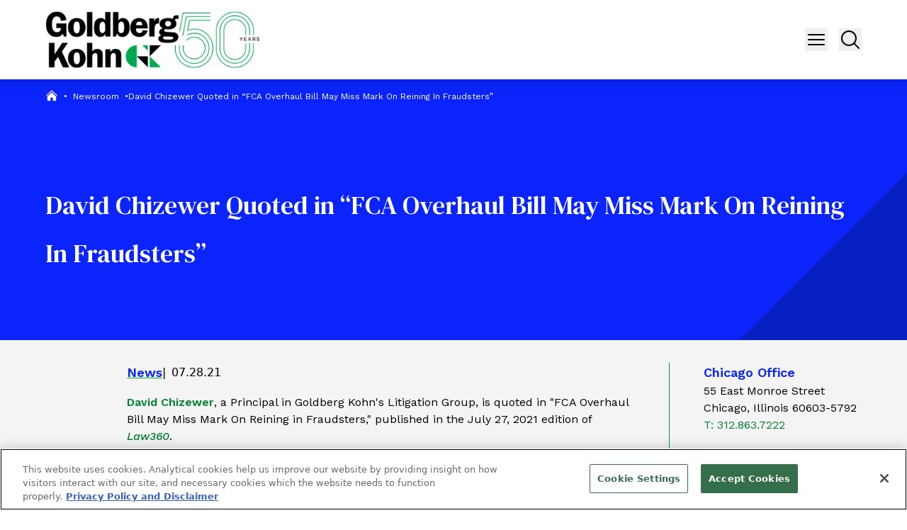

--- FILE ---
content_type: text/html; charset=utf-8
request_url: https://www.whistleblowersattorneys.com/newsroom/david-chizewer-quoted-in-fca-overhaul-bill-may-miss-mark-on-reining-in-fraudsters/
body_size: 19853
content:
<!DOCTYPE html><html lang="en" class="text-sm md:text-base"><head><meta charSet="utf-8"/><meta property="og:type" content="website"/><meta property="og:locale" content="en_US"/><meta property="og:site_name" content="Whistleblower Attorneys"/><title>David Chizewer: &quot;FCA Overhaul Bill May Miss Mark On Reining In Fraudsters&quot;</title><meta name="robots" content="index,follow"/><meta name="description" content="The Law360 article quotes David Chizewer, Goldberg Kohn&#x27;s Litigation Group Principal, on the proposed Senate bill to reform the False Claims Act (FCA)."/><meta property="og:title" content="David Chizewer: &quot;FCA Overhaul Bill May Miss Mark On Reining In Fraudsters&quot;"/><meta property="og:description" content="The Law360 article quotes David Chizewer, Goldberg Kohn&#x27;s Litigation Group Principal, on the proposed Senate bill to reform the False Claims Act (FCA)."/><meta property="og:url" content="https://www.whistleblowersattorneys.com/newsroom/david-chizewer-quoted-in-fca-overhaul-bill-may-miss-mark-on-reining-in-fraudsters/"/><meta property="og:image" content="https://admin.whistleblowersattorneys.com/wp-content/uploads/sites/2/2025/03/Graphic-1-Contact.png"/><link rel="canonical" href="https://www.whistleblowersattorneys.com/newsroom/david-chizewer-quoted-in-fca-overhaul-bill-may-miss-mark-on-reining-in-fraudsters/"/><script type="application/ld+json">{"@context":"https://schema.org","@type":"Article","datePublished":"2021-07-28T00:00:00+00:00","description":"The Law360 article quotes David Chizewer, Goldberg Kohn&apos;s Litigation Group Principal, on the proposed Senate bill to reform the False Claims Act (FCA).","mainEntityOfPage":{"@type":"WebPage"},"headline":"David Chizewer: &quot;FCA Overhaul Bill May Miss Mark On Reining In Fraudsters&quot;","image":["https://admin.whistleblowersattorneys.com/wp-content/uploads/sites/2/2025/03/Graphic-1-Contact.png"],"dateModified":"2025-03-31T15:37:23+00:00"}</script><meta name="viewport" content="width=device-width, initial-scale=1.0, maximum-scale=1"/><meta http-equiv="x-ua-compatible" content="ie=edge"/><meta name="msapplication-TileColor" content="#fffff"/><meta name="msapplication-config" content="/favicon/browserconfig.xml"/><meta name="theme-color" content="#fff"/><meta name="google-site-verification" content="ksf9jSsuA5XFDUNNQkydBZuT3HBfUZZPnrx05rPt64Q"/><link rel="preload" as="image" imageSrcSet="/_next/image/?url=%2Fimages%2Fgk-anniversary-logo.png&amp;w=384&amp;q=100 1x, /_next/image/?url=%2Fimages%2Fgk-anniversary-logo.png&amp;w=640&amp;q=100 2x" fetchpriority="high"/><meta name="next-head-count" content="20"/><link rel="apple-touch-icon" sizes="180x180" href="/favicon/apple-icon.png"/><link rel="icon" type="image/png" sizes="32x32" href="/favicon/favicon-32x32.png"/><link rel="icon" type="image/png" sizes="16x16" href="/favicon/favicon-16x16.png"/><link rel="preconnect" href="https://fonts.googleapis.com"/><link rel="preconnect" href="https://fonts.gstatic.com" crossorigin="true"/><link rel="manifest" href="/favicon/site.webmanifest"/><link rel="shortcut icon" href="/favicon/favicon.ico"/><link rel="preconnect" href="https://fonts.gstatic.com" crossorigin /><script id="onetrust-function" data-nscript="beforeInteractive">function OptanonWrapper() { }</script><link rel="preload" href="/_next/static/css/295ec757807d6559.css" as="style"/><link rel="stylesheet" href="/_next/static/css/295ec757807d6559.css" data-n-g=""/><link rel="preload" href="/_next/static/css/bd2274c7729e3cae.css" as="style"/><link rel="stylesheet" href="/_next/static/css/bd2274c7729e3cae.css" data-n-p=""/><link rel="preload" href="/_next/static/css/c110587bb1580167.css" as="style"/><link rel="stylesheet" href="/_next/static/css/c110587bb1580167.css"/><link rel="preload" href="/_next/static/css/ebb52b8c39357d25.css" as="style"/><link rel="stylesheet" href="/_next/static/css/ebb52b8c39357d25.css"/><link rel="preload" href="/_next/static/css/a0f888196b9d2f3f.css" as="style"/><link rel="stylesheet" href="/_next/static/css/a0f888196b9d2f3f.css"/><noscript data-n-css=""></noscript><script defer="" nomodule="" src="/_next/static/chunks/polyfills-42372ed130431b0a.js"></script><script type="text/javascript" src="https://cdn.cookielaw.org/consent/019055c5-3cf7-7e39-acd5-e5536aba3db8/OtAutoBlock.js" defer="" data-nscript="beforeInteractive"></script><script src="https://cdn.cookielaw.org/scripttemplates/otSDKStub.js" type="text/javascript" data-domain-script="019055c5-3cf7-7e39-acd5-e5536aba3db8" defer="" data-nscript="beforeInteractive"></script><script defer="" src="/_next/static/chunks/7859.557120038dc80228.js"></script><script defer="" src="/_next/static/chunks/3391.55f73bcc05c22763.js"></script><script defer="" src="/_next/static/chunks/6880.4e636cf1e5281bc6.js"></script><script defer="" src="/_next/static/chunks/4372.3fa6e5d3c0f1c920.js"></script><script src="/_next/static/chunks/webpack-1a0fc38bdc083a05.js" defer=""></script><script src="/_next/static/chunks/framework-945b357d4a851f4b.js" defer=""></script><script src="/_next/static/chunks/main-f824291e0c0efd54.js" defer=""></script><script src="/_next/static/chunks/pages/_app-b2c4c9356adf6ae3.js" defer=""></script><script src="/_next/static/chunks/725-2d59c5b3f85f3a1c.js" defer=""></script><script src="/_next/static/chunks/3180-2b64574619641cde.js" defer=""></script><script src="/_next/static/chunks/2499-90413914d0404771.js" defer=""></script><script src="/_next/static/chunks/9880-d6d9e8f4d2685a34.js" defer=""></script><script src="/_next/static/chunks/7585-e5677035911057f4.js" defer=""></script><script src="/_next/static/chunks/4412-602da1eeabe2b217.js" defer=""></script><script src="/_next/static/chunks/pages/newsroom/%5B%5B...slug%5D%5D-368a9ba5a2741863.js" defer=""></script><script src="/_next/static/evGlsJBaNaIGFsu1I1832/_buildManifest.js" defer=""></script><script src="/_next/static/evGlsJBaNaIGFsu1I1832/_ssgManifest.js" defer=""></script><style data-href="https://fonts.googleapis.com/css2?family=DM+Serif+Text&family=Work+Sans:ital,wght@0,400;0,600;1,500;1,700&display=swap">@font-face{font-family:'DM Serif Text';font-style:normal;font-weight:400;font-display:swap;src:url(https://fonts.gstatic.com/l/font?kit=rnCu-xZa_krGokauCeNq1wWyafA&skey=1cce8e1adc5342b&v=v13) format('woff')}@font-face{font-family:'Work Sans';font-style:italic;font-weight:500;font-display:swap;src:url(https://fonts.gstatic.com/l/font?kit=QGY9z_wNahGAdqQ43Rh_ebrnlwyYfEPxPoGU7GsJoA&skey=9b5a6629036b6b1d&v=v24) format('woff')}@font-face{font-family:'Work Sans';font-style:italic;font-weight:700;font-display:swap;src:url(https://fonts.gstatic.com/l/font?kit=QGY9z_wNahGAdqQ43Rh_ebrnlwyYfEPxPoGUOWwJoA&skey=9b5a6629036b6b1d&v=v24) format('woff')}@font-face{font-family:'Work Sans';font-style:normal;font-weight:400;font-display:swap;src:url(https://fonts.gstatic.com/l/font?kit=QGY_z_wNahGAdqQ43RhVcIgYT2Xz5u32K0nXNis&skey=a19f1b3d756da88c&v=v24) format('woff')}@font-face{font-family:'Work Sans';font-style:normal;font-weight:600;font-display:swap;src:url(https://fonts.gstatic.com/l/font?kit=QGY_z_wNahGAdqQ43RhVcIgYT2Xz5u32K5fQNis&skey=a19f1b3d756da88c&v=v24) format('woff')}@font-face{font-family:'DM Serif Text';font-style:normal;font-weight:400;font-display:swap;src:url(https://fonts.gstatic.com/s/dmseriftext/v13/rnCu-xZa_krGokauCeNq1wWyWfqFXVAKArdqqQ.woff2) format('woff2');unicode-range:U+0100-02BA,U+02BD-02C5,U+02C7-02CC,U+02CE-02D7,U+02DD-02FF,U+0304,U+0308,U+0329,U+1D00-1DBF,U+1E00-1E9F,U+1EF2-1EFF,U+2020,U+20A0-20AB,U+20AD-20C0,U+2113,U+2C60-2C7F,U+A720-A7FF}@font-face{font-family:'DM Serif Text';font-style:normal;font-weight:400;font-display:swap;src:url(https://fonts.gstatic.com/s/dmseriftext/v13/rnCu-xZa_krGokauCeNq1wWyWfSFXVAKArc.woff2) format('woff2');unicode-range:U+0000-00FF,U+0131,U+0152-0153,U+02BB-02BC,U+02C6,U+02DA,U+02DC,U+0304,U+0308,U+0329,U+2000-206F,U+20AC,U+2122,U+2191,U+2193,U+2212,U+2215,U+FEFF,U+FFFD}@font-face{font-family:'Work Sans';font-style:italic;font-weight:500;font-display:swap;src:url(https://fonts.gstatic.com/s/worksans/v24/QGYqz_wNahGAdqQ43Rh_eZDkv_1i4_D2E4A.woff2) format('woff2');unicode-range:U+0102-0103,U+0110-0111,U+0128-0129,U+0168-0169,U+01A0-01A1,U+01AF-01B0,U+0300-0301,U+0303-0304,U+0308-0309,U+0323,U+0329,U+1EA0-1EF9,U+20AB}@font-face{font-family:'Work Sans';font-style:italic;font-weight:500;font-display:swap;src:url(https://fonts.gstatic.com/s/worksans/v24/QGYqz_wNahGAdqQ43Rh_eZDlv_1i4_D2E4A.woff2) format('woff2');unicode-range:U+0100-02BA,U+02BD-02C5,U+02C7-02CC,U+02CE-02D7,U+02DD-02FF,U+0304,U+0308,U+0329,U+1D00-1DBF,U+1E00-1E9F,U+1EF2-1EFF,U+2020,U+20A0-20AB,U+20AD-20C0,U+2113,U+2C60-2C7F,U+A720-A7FF}@font-face{font-family:'Work Sans';font-style:italic;font-weight:500;font-display:swap;src:url(https://fonts.gstatic.com/s/worksans/v24/QGYqz_wNahGAdqQ43Rh_eZDrv_1i4_D2.woff2) format('woff2');unicode-range:U+0000-00FF,U+0131,U+0152-0153,U+02BB-02BC,U+02C6,U+02DA,U+02DC,U+0304,U+0308,U+0329,U+2000-206F,U+20AC,U+2122,U+2191,U+2193,U+2212,U+2215,U+FEFF,U+FFFD}@font-face{font-family:'Work Sans';font-style:italic;font-weight:700;font-display:swap;src:url(https://fonts.gstatic.com/s/worksans/v24/QGYqz_wNahGAdqQ43Rh_eZDkv_1i4_D2E4A.woff2) format('woff2');unicode-range:U+0102-0103,U+0110-0111,U+0128-0129,U+0168-0169,U+01A0-01A1,U+01AF-01B0,U+0300-0301,U+0303-0304,U+0308-0309,U+0323,U+0329,U+1EA0-1EF9,U+20AB}@font-face{font-family:'Work Sans';font-style:italic;font-weight:700;font-display:swap;src:url(https://fonts.gstatic.com/s/worksans/v24/QGYqz_wNahGAdqQ43Rh_eZDlv_1i4_D2E4A.woff2) format('woff2');unicode-range:U+0100-02BA,U+02BD-02C5,U+02C7-02CC,U+02CE-02D7,U+02DD-02FF,U+0304,U+0308,U+0329,U+1D00-1DBF,U+1E00-1E9F,U+1EF2-1EFF,U+2020,U+20A0-20AB,U+20AD-20C0,U+2113,U+2C60-2C7F,U+A720-A7FF}@font-face{font-family:'Work Sans';font-style:italic;font-weight:700;font-display:swap;src:url(https://fonts.gstatic.com/s/worksans/v24/QGYqz_wNahGAdqQ43Rh_eZDrv_1i4_D2.woff2) format('woff2');unicode-range:U+0000-00FF,U+0131,U+0152-0153,U+02BB-02BC,U+02C6,U+02DA,U+02DC,U+0304,U+0308,U+0329,U+2000-206F,U+20AC,U+2122,U+2191,U+2193,U+2212,U+2215,U+FEFF,U+FFFD}@font-face{font-family:'Work Sans';font-style:normal;font-weight:400;font-display:swap;src:url(https://fonts.gstatic.com/s/worksans/v24/QGYsz_wNahGAdqQ43Rh_c6DptfpA4cD3.woff2) format('woff2');unicode-range:U+0102-0103,U+0110-0111,U+0128-0129,U+0168-0169,U+01A0-01A1,U+01AF-01B0,U+0300-0301,U+0303-0304,U+0308-0309,U+0323,U+0329,U+1EA0-1EF9,U+20AB}@font-face{font-family:'Work Sans';font-style:normal;font-weight:400;font-display:swap;src:url(https://fonts.gstatic.com/s/worksans/v24/QGYsz_wNahGAdqQ43Rh_cqDptfpA4cD3.woff2) format('woff2');unicode-range:U+0100-02BA,U+02BD-02C5,U+02C7-02CC,U+02CE-02D7,U+02DD-02FF,U+0304,U+0308,U+0329,U+1D00-1DBF,U+1E00-1E9F,U+1EF2-1EFF,U+2020,U+20A0-20AB,U+20AD-20C0,U+2113,U+2C60-2C7F,U+A720-A7FF}@font-face{font-family:'Work Sans';font-style:normal;font-weight:400;font-display:swap;src:url(https://fonts.gstatic.com/s/worksans/v24/QGYsz_wNahGAdqQ43Rh_fKDptfpA4Q.woff2) format('woff2');unicode-range:U+0000-00FF,U+0131,U+0152-0153,U+02BB-02BC,U+02C6,U+02DA,U+02DC,U+0304,U+0308,U+0329,U+2000-206F,U+20AC,U+2122,U+2191,U+2193,U+2212,U+2215,U+FEFF,U+FFFD}@font-face{font-family:'Work Sans';font-style:normal;font-weight:600;font-display:swap;src:url(https://fonts.gstatic.com/s/worksans/v24/QGYsz_wNahGAdqQ43Rh_c6DptfpA4cD3.woff2) format('woff2');unicode-range:U+0102-0103,U+0110-0111,U+0128-0129,U+0168-0169,U+01A0-01A1,U+01AF-01B0,U+0300-0301,U+0303-0304,U+0308-0309,U+0323,U+0329,U+1EA0-1EF9,U+20AB}@font-face{font-family:'Work Sans';font-style:normal;font-weight:600;font-display:swap;src:url(https://fonts.gstatic.com/s/worksans/v24/QGYsz_wNahGAdqQ43Rh_cqDptfpA4cD3.woff2) format('woff2');unicode-range:U+0100-02BA,U+02BD-02C5,U+02C7-02CC,U+02CE-02D7,U+02DD-02FF,U+0304,U+0308,U+0329,U+1D00-1DBF,U+1E00-1E9F,U+1EF2-1EFF,U+2020,U+20A0-20AB,U+20AD-20C0,U+2113,U+2C60-2C7F,U+A720-A7FF}@font-face{font-family:'Work Sans';font-style:normal;font-weight:600;font-display:swap;src:url(https://fonts.gstatic.com/s/worksans/v24/QGYsz_wNahGAdqQ43Rh_fKDptfpA4Q.woff2) format('woff2');unicode-range:U+0000-00FF,U+0131,U+0152-0153,U+02BB-02BC,U+02C6,U+02DA,U+02DC,U+0304,U+0308,U+0329,U+2000-206F,U+20AC,U+2122,U+2191,U+2193,U+2212,U+2215,U+FEFF,U+FFFD}</style></head><body><div id="__next"><div role="region" aria-label="Skip to Main Content" class="SkipToContent_skip__YR1vo"><a aria-label="Skip to Main Content" href="#page-content">Skip to Main Content</a></div><header role="banner" class="container sticky top-0 z-20 flex min-h-[6rem] items-center justify-between bg-white drop-shadow-lg lg:min-h-[7rem]"><a aria-label="Back to Home" class="border-b-0 py-4" href="/"><img alt="Site Title" fetchpriority="high" width="303" height="84" decoding="async" data-nimg="1" class="h-auto w-[240px] lg:w-[303px] lg:p-0" style="color:transparent" srcSet="/_next/image/?url=%2Fimages%2Fgk-anniversary-logo.png&amp;w=384&amp;q=100 1x, /_next/image/?url=%2Fimages%2Fgk-anniversary-logo.png&amp;w=640&amp;q=100 2x" src="/_next/image/?url=%2Fimages%2Fgk-anniversary-logo.png&amp;w=640&amp;q=100"/></a><div class="!inline-flex"><nav aria-label="Navigation" class="relative mb-8 xl:mb-0"><ul class="w-full hidden 2xl:inline-flex"><li class="group relative"><a target="_self" class="block text-lg p-3 font-regular font-work-sans border-b-0 before:absolute hover:text-green3 group inline-flex w-full items-center" href="/newsroom/david-chizewer-quoted-in-fca-overhaul-bill-may-miss-mark-on-reining-in-fraudsters/#"><span class="block">About</span><svg xmlns="http://www.w3.org/2000/svg" viewBox="0 0 24 24" fill="currentColor" aria-hidden="true" data-slot="icon" class="mt-[1px] h-5 w-5 rounded-full text-green"><path fill-rule="evenodd" d="M12.53 16.28a.75.75 0 0 1-1.06 0l-7.5-7.5a.75.75 0 0 1 1.06-1.06L12 14.69l6.97-6.97a.75.75 0 1 1 1.06 1.06l-7.5 7.5Z" clip-rule="evenodd"></path></svg></a><ul class="absolute h-auto max-h-[400px] w-[200px] overflow-y-scroll bg-white shadow-2xl hidden"><li class="group relative py-2 pl-2"><a target="_self" class="block pr-8 before:left-0 before:top-0 before:h-[3px] before:w-0 before:transition-all before:delay-100 before:duration-300 hover:text-green3 group inline-flex w-full items-center" href="/overview/"><span class="block">Overview</span></a></li><li class="group relative py-2 pl-2"><a target="_self" class="block pr-8 before:left-0 before:top-0 before:h-[3px] before:w-0 before:transition-all before:delay-100 before:duration-300 hover:text-green3 group inline-flex w-full items-center" href="/people/"><span class="block">People</span></a></li><li class="group relative py-2 pl-2"><a target="_self" class="block pr-8 before:left-0 before:top-0 before:h-[3px] before:w-0 before:transition-all before:delay-100 before:duration-300 hover:text-green3 group inline-flex w-full items-center" href="/successes/faq/"><span class="block">FAQ</span></a></li></ul></li><li class="group relative"><a target="_self" class="block text-lg p-3 font-regular font-work-sans border-b-0 before:absolute hover:text-green3 group inline-flex w-full items-center" href="/newsroom/david-chizewer-quoted-in-fca-overhaul-bill-may-miss-mark-on-reining-in-fraudsters/#"><span class="block">Filing a Case</span><svg xmlns="http://www.w3.org/2000/svg" viewBox="0 0 24 24" fill="currentColor" aria-hidden="true" data-slot="icon" class="mt-[1px] h-5 w-5 rounded-full text-green"><path fill-rule="evenodd" d="M12.53 16.28a.75.75 0 0 1-1.06 0l-7.5-7.5a.75.75 0 0 1 1.06-1.06L12 14.69l6.97-6.97a.75.75 0 1 1 1.06 1.06l-7.5 7.5Z" clip-rule="evenodd"></path></svg></a><ul class="absolute h-auto max-h-[400px] w-[200px] overflow-y-scroll bg-white shadow-2xl hidden"><li class="group relative py-2 pl-2"><a target="_self" class="block pr-8 before:left-0 before:top-0 before:h-[3px] before:w-0 before:transition-all before:delay-100 before:duration-300 hover:text-green3 group inline-flex w-full items-center" href="/do-i-have-a-case/"><span class="block">Do I Have a Whistleblower Case?</span></a></li><li class="group relative py-2 pl-2"><a target="_self" class="block pr-8 before:left-0 before:top-0 before:h-[3px] before:w-0 before:transition-all before:delay-100 before:duration-300 hover:text-green3 group inline-flex w-full items-center" href="/blog/can-i-be-compensated-for-being-a-whistleblower/"><span class="block">Whistleblower Compensation</span></a></li><li class="group relative py-2 pl-2"><a target="_self" class="block pr-8 before:left-0 before:top-0 before:h-[3px] before:w-0 before:transition-all before:delay-100 before:duration-300 hover:text-green3 group inline-flex w-full items-center" href="/choosing-a-whistleblower-lawyer/"><span class="block">Choosing A Whistleblower Lawyer</span></a></li><li class="group relative py-2 pl-2"><a target="_self" class="block pr-8 before:left-0 before:top-0 before:h-[3px] before:w-0 before:transition-all before:delay-100 before:duration-300 hover:text-green3 group inline-flex w-full items-center" href="/filing-a-whistleblower-case/"><span class="block">Filing a Whistleblower Case</span></a></li><li class="group relative py-2 pl-2"><a target="_self" class="block pr-8 before:left-0 before:top-0 before:h-[3px] before:w-0 before:transition-all before:delay-100 before:duration-300 hover:text-green3 group inline-flex w-full items-center" href="/what-is-the-false-claims-act/"><span class="block">What Is The False Claims Act?</span></a></li><li class="group relative py-2 pl-2"><a target="_self" class="block pr-8 before:left-0 before:top-0 before:h-[3px] before:w-0 before:transition-all before:delay-100 before:duration-300 hover:text-green3 group inline-flex w-full items-center" href="/state-and-federal-whistleblower-laws/"><span class="block">State &amp; Federal Whistleblower Laws</span></a></li><li class="group relative py-2 pl-2"><a target="_self" class="block pr-8 before:left-0 before:top-0 before:h-[3px] before:w-0 before:transition-all before:delay-100 before:duration-300 hover:text-green3 group inline-flex w-full items-center" href="/state-attorney-general-service-list-for-fca/"><span class="block">State Attorney General Service list for FCA </span></a></li><li class="group relative py-2 pl-2"><a target="_self" class="block pr-8 before:left-0 before:top-0 before:h-[3px] before:w-0 before:transition-all before:delay-100 before:duration-300 hover:text-green3 group inline-flex w-full items-center" href="/whistleblower-protection-from-retaliation/"><span class="block">Whistleblower Protection From Retaliation</span></a></li><li class="group relative py-2 pl-2"><a target="_self" class="block pr-8 before:left-0 before:top-0 before:h-[3px] before:w-0 before:transition-all before:delay-100 before:duration-300 hover:text-green3 group inline-flex w-full items-center" href="/anti-fraud-coalition/"><span class="block">The Anti-Fraud Coalition</span></a></li></ul></li><li class="group relative"><a target="_self" class="block text-lg p-3 font-regular font-work-sans border-b-0 before:absolute hover:text-green3 group inline-flex w-full items-center" href="https://www.whistleblowersattorneys.com/types-of-fraud/"><span class="block">Types of Fraud</span><svg xmlns="http://www.w3.org/2000/svg" viewBox="0 0 24 24" fill="currentColor" aria-hidden="true" data-slot="icon" class="mt-[1px] h-5 w-5 rounded-full text-green"><path fill-rule="evenodd" d="M12.53 16.28a.75.75 0 0 1-1.06 0l-7.5-7.5a.75.75 0 0 1 1.06-1.06L12 14.69l6.97-6.97a.75.75 0 1 1 1.06 1.06l-7.5 7.5Z" clip-rule="evenodd"></path></svg></a><ul class="absolute h-auto max-h-[400px] w-[200px] overflow-y-scroll bg-white shadow-2xl hidden"><li class="group relative py-2 pl-2"><a target="_self" class="block pr-8 before:left-0 before:top-0 before:h-[3px] before:w-0 before:transition-all before:delay-100 before:duration-300 hover:text-green3 group inline-flex w-full items-center" href="/medicare-and-medicaid-fraud/"><span class="block">Medicare &amp; Medicaid Fraud</span></a></li><li class="group relative py-2 pl-2"><a target="_self" class="block pr-8 before:left-0 before:top-0 before:h-[3px] before:w-0 before:transition-all before:delay-100 before:duration-300 hover:text-green3 group inline-flex w-full items-center" href="/hospital-fraud/"><span class="block">Hospital Fraud</span></a></li><li class="group relative py-2 pl-2"><a target="_self" class="block pr-8 before:left-0 before:top-0 before:h-[3px] before:w-0 before:transition-all before:delay-100 before:duration-300 hover:text-green3 group inline-flex w-full items-center" href="/kickback-schemes/"><span class="block">Kickback Schemes</span></a></li><li class="group relative py-2 pl-2"><a target="_self" class="block pr-8 before:left-0 before:top-0 before:h-[3px] before:w-0 before:transition-all before:delay-100 before:duration-300 hover:text-green3 group inline-flex w-full items-center" href="/nursing-home-and-home-health-fraud/"><span class="block">Nursing Home &amp; Home Health Fraud</span></a></li><li class="group relative py-2 pl-2"><a target="_self" class="block pr-8 before:left-0 before:top-0 before:h-[3px] before:w-0 before:transition-all before:delay-100 before:duration-300 hover:text-green3 group inline-flex w-full items-center" href="/medical-device-fraud/"><span class="block">Medical Device Fraud</span></a></li><li class="group relative py-2 pl-2"><a target="_self" class="block pr-8 before:left-0 before:top-0 before:h-[3px] before:w-0 before:transition-all before:delay-100 before:duration-300 hover:text-green3 group inline-flex w-full items-center" href="/pharmaceutical-fraud/"><span class="block">Pharmaceutical Fraud</span></a></li><li class="group relative py-2 pl-2"><a target="_self" class="block pr-8 before:left-0 before:top-0 before:h-[3px] before:w-0 before:transition-all before:delay-100 before:duration-300 hover:text-green3 group inline-flex w-full items-center" href="/physical-therapy-fraud/"><span class="block">Physical Therapy Fraud</span></a></li><li class="group relative py-2 pl-2"><a target="_self" class="block pr-8 before:left-0 before:top-0 before:h-[3px] before:w-0 before:transition-all before:delay-100 before:duration-300 hover:text-green3 group inline-flex w-full items-center" href="/customs-fraud/"><span class="block">Customs Fraud</span></a></li><li class="group relative py-2 pl-2"><a target="_self" class="block pr-8 before:left-0 before:top-0 before:h-[3px] before:w-0 before:transition-all before:delay-100 before:duration-300 hover:text-green3 group inline-flex w-full items-center" href="/defense-contractor-fraud/"><span class="block">Defense Contractor Fraud</span></a></li><li class="group relative py-2 pl-2"><a target="_self" class="block pr-8 before:left-0 before:top-0 before:h-[3px] before:w-0 before:transition-all before:delay-100 before:duration-300 hover:text-green3 group inline-flex w-full items-center" href="/coronavirus-covid-19-fraud/"><span class="block">COVID Fraud</span></a></li><li class="group relative py-2 pl-2"><a target="_self" class="block pr-8 before:left-0 before:top-0 before:h-[3px] before:w-0 before:transition-all before:delay-100 before:duration-300 hover:text-green3 group inline-flex w-full items-center" href="/education-fraud/"><span class="block">Education Fraud</span></a></li><li class="group relative py-2 pl-2"><a target="_self" class="block pr-8 before:left-0 before:top-0 before:h-[3px] before:w-0 before:transition-all before:delay-100 before:duration-300 hover:text-green3 group inline-flex w-full items-center" href="/environmental-fraud/"><span class="block">Environmental Fraud</span></a></li><li class="group relative py-2 pl-2"><a target="_self" class="block pr-8 before:left-0 before:top-0 before:h-[3px] before:w-0 before:transition-all before:delay-100 before:duration-300 hover:text-green3 group inline-flex w-full items-center" href="/financial-fraud/"><span class="block">Financial Fraud</span></a></li><li class="group relative py-2 pl-2"><a target="_self" class="block pr-8 before:left-0 before:top-0 before:h-[3px] before:w-0 before:transition-all before:delay-100 before:duration-300 hover:text-green3 group inline-flex w-full items-center" href="/procurement-fraud/"><span class="block">Procurement Fraud</span></a></li><li class="group relative py-2 pl-2"><a target="_self" class="block pr-8 before:left-0 before:top-0 before:h-[3px] before:w-0 before:transition-all before:delay-100 before:duration-300 hover:text-green3 group inline-flex w-full items-center" href="/cybersecurity-fraud/"><span class="block">Cybersecurity Fraud</span></a></li></ul></li><li class="group relative"><a target="_self" class="block text-lg p-3 font-regular font-work-sans border-b-0 before:absolute hover:text-green3 group inline-flex w-full items-center" href="https://www.whistleblowersattorneys.com/successes/false-claims-act-successes/"><span class="block">Successes</span><svg xmlns="http://www.w3.org/2000/svg" viewBox="0 0 24 24" fill="currentColor" aria-hidden="true" data-slot="icon" class="mt-[1px] h-5 w-5 rounded-full text-green"><path fill-rule="evenodd" d="M12.53 16.28a.75.75 0 0 1-1.06 0l-7.5-7.5a.75.75 0 0 1 1.06-1.06L12 14.69l6.97-6.97a.75.75 0 1 1 1.06 1.06l-7.5 7.5Z" clip-rule="evenodd"></path></svg></a><ul class="absolute h-auto max-h-[400px] w-[200px] overflow-y-scroll bg-white shadow-2xl hidden"><li class="group relative py-2 pl-2"><a target="_self" class="block pr-8 before:left-0 before:top-0 before:h-[3px] before:w-0 before:transition-all before:delay-100 before:duration-300 hover:text-green3 group inline-flex w-full items-center" href="/successes/false-claims-act-successes/"><span class="block">False Claims Act Successes</span></a></li><li class="group relative py-2 pl-2"><a target="_self" class="block pr-8 before:left-0 before:top-0 before:h-[3px] before:w-0 before:transition-all before:delay-100 before:duration-300 hover:text-green3 group inline-flex w-full items-center" href="/successes/landmark-victory/"><span class="block">Landmark Victory</span></a></li><li class="group relative py-2 pl-2"><a target="_self" class="block pr-8 before:left-0 before:top-0 before:h-[3px] before:w-0 before:transition-all before:delay-100 before:duration-300 hover:text-green3 group inline-flex w-full items-center" href="/successes/awards-and-recognition/"><span class="block">Awards and Recognition</span></a></li></ul></li><li class="group relative"><a target="_self" class="block w-full before:!w-full hover:text-green3 text-green3 block text-lg p-3 font-regular font-work-sans border-b-0 before:absolute hover:text-green3 group inline-flex w-full items-center" href="/newsroom/"><span class="block">Newsroom</span></a></li><li class="group relative"><a target="_self" class="block text-lg p-3 font-regular font-work-sans border-b-0 before:absolute hover:text-green3 group inline-flex w-full items-center" href="/blog/"><span class="block">Blog</span></a></li><li class="group relative"><a target="_self" class="block text-lg p-3 font-regular font-work-sans border-b-0 before:absolute hover:text-green3 group inline-flex w-full items-center" href="/contact/"><span class="block">Contact</span></a></li></ul></nav><button class="w-8 2xl:hidden" aria-label="Menu Button"><svg xmlns="http://www.w3.org/2000/svg" fill="none" viewBox="0 0 24 24" stroke-width="1.5" stroke="currentColor" aria-hidden="true" data-slot="icon" class="h-8 w-8" size="30"><path stroke-linecap="round" stroke-linejoin="round" d="M3.75 6.75h16.5M3.75 12h16.5m-16.5 5.25h16.5"></path></svg></button><span class="mr-4"></span><button class="w-8" aria-label="Menu Button"><svg xmlns="http://www.w3.org/2000/svg" fill="none" viewBox="0 0 24 24" stroke-width="1.5" stroke="currentColor" aria-hidden="true" data-slot="icon" class="h-8 w-8"><path stroke-linecap="round" stroke-linejoin="round" d="m21 21-5.197-5.197m0 0A7.5 7.5 0 1 0 5.196 5.196a7.5 7.5 0 0 0 10.607 10.607Z"></path></svg></button></div></header><div class="fixed right-0 top-0 z-40 h-screen w-screen bg-lightgray transition-all duration-500 ease-in-out max-w-0" data-headlessui-state=""><div id="headlessui-popover-panel-:Rbap6:" tabindex="-1" style="--button-width:0px" data-headlessui-state=""></div></div><span hidden="" style="position:fixed;top:1px;left:1px;width:1px;height:0;padding:0;margin:-1px;overflow:hidden;clip:rect(0, 0, 0, 0);white-space:nowrap;border-width:0;display:none"></span><div class="fixed right-0 top-0 z-40 h-screen w-screen bg-lightgray transition-all duration-500 ease-in-out max-w-0" data-headlessui-state=""><div id="headlessui-popover-panel-:Rbep6:" tabindex="-1" style="--button-width:0px" data-headlessui-state=""></div></div><span hidden="" style="position:fixed;top:1px;left:1px;width:1px;height:0;padding:0;margin:-1px;overflow:hidden;clip:rect(0, 0, 0, 0);white-space:nowrap;border-width:0;display:none"></span><div class="flex-1"><section class="PageHeaderNews_section__jRZ9k container relative flex h-[368px] w-full flex-col bg-blue pt-6 text-white md:pt-4" aria-label="Page Header" role="banner"><nav aria-label="Breadcrumb Navigation" class="z-10 w-full"><ul class="ml-0 inline-flex gap-2 [&amp;&gt;li&gt;*:nth-child(1)]:!text-white [&amp;&gt;li&gt;span&gt;a&gt;*:nth-child(1)]:!text-white [&amp;&gt;li&gt;span&gt;a&gt;*:nth-child(2)]:!text-white [&amp;&gt;li&gt;span&gt;span]:!text-white [&amp;&gt;li&gt;span&gt;a&gt;*:hover:nth-child(1)]:!text-green2"><li class="flex"><span class="inline-flex text-xs"><a class="mt-[-2px]" href="/"><svg xmlns="http://www.w3.org/2000/svg" viewBox="0 0 24 24" fill="currentColor" aria-hidden="true" data-slot="icon" class="ml-0 mr-2 h-[18px] w-[18px] pl-0 text-gray-100 hover:text-green3"><path d="M11.47 3.841a.75.75 0 0 1 1.06 0l8.69 8.69a.75.75 0 1 0 1.06-1.061l-8.689-8.69a2.25 2.25 0 0 0-3.182 0l-8.69 8.69a.75.75 0 1 0 1.061 1.06l8.69-8.689Z"></path><path d="m12 5.432 8.159 8.159c.03.03.06.058.091.086v6.198c0 1.035-.84 1.875-1.875 1.875H15a.75.75 0 0 1-.75-.75v-4.5a.75.75 0 0 0-.75-.75h-3a.75.75 0 0 0-.75.75V21a.75.75 0 0 1-.75.75H5.625a1.875 1.875 0 0 1-1.875-1.875v-6.198a2.29 2.29 0 0 0 .091-.086L12 5.432Z"></path></svg></a><span class="text-xs text-gray-100">•</span><a class="text-xs text-gray-100 hover:text-green3" href="/newsroom/"><span class="RichText_richtext__0_pny mx-2 text-xs text-gray-100">Newsroom</span><span class="text-gray-100">•</span></a></span></li><li class="flex"><span class="RichText_richtext__0_pny Breadcrumbs_fade__w_fpc w-[200px] text-xs text-gray-100 xl:w-full">David Chizewer Quoted in &#8220;FCA Overhaul Bill May Miss Mark On Reining In Fraudsters&#8221;</span></li></ul></nav><div class="flex h-full items-center"><h1 class="z-10 mt-0 pr-0 text-3xl leading-[2.6rem] md:text-4xl lg:leading-[4.25rem] 2xl:text-6xl">David Chizewer Quoted in “FCA Overhaul Bill May Miss Mark On Reining In Fraudsters”</h1></div></section><div class="bg-lightgray"><div class="container py-6 lg:py-8"><div class="grid pl-0 lg:grid-cols-12 lg:gap-12 lg:pl-[10%]"><div class="lg:col-span-9"><main id="page-content"><article class="border-transparent pr-0 lg:border-r lg:border-green2 lg:pr-12"><div aria-label="post meta" class="mb-4 flex items-center gap-2"><h3 class="underline decoration-green decoration-1 underline-offset-[.8rem]">News</h3><div class="RichText_richtext__0_pny !mb-0 text-black before:pr-2 before:content-[&#x27;\007C&#x27;]">07.28.21</div></div></article></main></div><div class="lg:col-span-3"><aside><div class="RichText_richtext__0_pny"><h3>Chicago Office</h3>
<p>55 East Monroe Street</p>
<p>Chicago, Illinois 60603-5792</p>
<div class="contact"><a class="hover:underline" title="T: 312.863.7222" href="tel:312.863.7222" aria-label="T: 312.863.7222">T: 312.863.7222</a></div>
</div></aside></div></div></div></div></div><footer class="container mt-auto bg-[#FAFAFA] py-8 pt-8"><div class="grid grid-cols-12"><div class="order-3 col-span-12 flex w-full justify-center xl:order-1 xl:col-span-3"><div class="flex w-full justify-center text-center font-work-sans text-sm font-medium text-black md:text-left md:text-base lg:justify-start">© <!-- -->2026<!-- --> <!-- -->Whistleblower Attorneys</div></div><div class="order-2 col-span-12 flex-wrap py-4 xl:col-span-8 xl:flex-nowrap xl:py-0"><nav class="w-full"><ul class="ml-4 flex flex-wrap gap-x-4 xl:flex-nowrap items-center justify-center xl:grid-cols-3 xl:inline-flex xl:space-x-8 text-xl text-top whitespace-nowrap list-none"><li><a target="_self" class="text-black flex text-center font-work-sans uppercase text-sm font-medium text-black hover:text-green3 md:justify-start md:text-left before:content-none" href="/contact/">Contact</a></li><li><a target="_self" class="text-black flex text-center font-work-sans uppercase text-sm font-medium text-black hover:text-green3 md:justify-start md:text-left before:content-none" href="/privacy-policy-and-disclaimer/">Privacy Policy and Disclaimer</a></li><li><a target="_self" class="text-black flex text-center font-work-sans uppercase text-sm font-medium text-black hover:text-green3 md:justify-start md:text-left before:content-none" href="https://www.whistleblowersattorneys.com/sitemap/">Sitemap</a></li></ul></nav></div><div class="col-span-12 xl:order-3 xl:col-span-1"><div class="hidden flex-row items-center justify-end text-black lg:flex"><span class="pr-1">Site By</span><a href="https://www.contentpilot.com/?utm_source=credits&amp;utm_medium=web&amp;utm_campaign=https://www.contentpilot.com" title="Site By Content Pilot" class="trackback" aria-label="Site By Content Pilot" target="_blank" rel="noopener"></a></div></div></div></footer></div><script id="__NEXT_DATA__" type="application/json">{"props":{"pageProps":{"menus":{"overlay_menu":[{"__typename":"MenuItem","id":"cG9zdDoxNzUwMQ==","parentId":null,"label":"Whistleblower and Qui Tam Lawyers","path":"/","target":null,"title":null,"children":[]},{"__typename":"MenuItem","id":"cG9zdDoxOTY4MQ==","parentId":null,"label":"Overview","path":"/overview/","target":null,"title":null,"children":[]},{"__typename":"MenuItem","id":"cG9zdDoxNzUwMg==","parentId":null,"label":"People","path":"/people/","target":null,"title":null,"children":[]},{"__typename":"MenuItem","id":"cG9zdDoxOTU2Mg==","parentId":null,"label":"Filing a Whistleblower Case","path":"/filing-a-whistleblower-case/","target":null,"title":null,"children":[{"__typename":"MenuItem","id":"cG9zdDoxOTc1Ng==","parentId":"cG9zdDoxOTU2Mg==","label":"Do I Have a Whistleblower Case?","path":"/do-i-have-a-case/","target":null,"title":null,"children":[]},{"__typename":"MenuItem","id":"cG9zdDoxOTc1NQ==","parentId":"cG9zdDoxOTU2Mg==","label":"Choosing A Whistleblower Lawyer","path":"/choosing-a-whistleblower-lawyer/","target":null,"title":null,"children":[]},{"__typename":"MenuItem","id":"cG9zdDoxOTc1Nw==","parentId":"cG9zdDoxOTU2Mg==","label":"Filing a Whistleblower Case","path":"/filing-a-whistleblower-case/","target":null,"title":null,"children":[]},{"__typename":"MenuItem","id":"cG9zdDoxOTc2MA==","parentId":"cG9zdDoxOTU2Mg==","label":"What Is The False Claims Act?","path":"/what-is-the-false-claims-act/","target":null,"title":null,"children":[]},{"__typename":"MenuItem","id":"cG9zdDoxOTc1OA==","parentId":"cG9zdDoxOTU2Mg==","label":"State \u0026 Federal Whistleblower Laws","path":"/state-and-federal-whistleblower-laws/","target":null,"title":null,"children":[]},{"__typename":"MenuItem","id":"cG9zdDoyMDE4OA==","parentId":"cG9zdDoxOTU2Mg==","label":"State Attorney General Service list for FCA ","path":"/state-attorney-general-service-list-for-fca/","target":null,"title":null,"children":[]},{"__typename":"MenuItem","id":"cG9zdDoxOTc2MQ==","parentId":"cG9zdDoxOTU2Mg==","label":"Whistleblower Protection From Retaliation","path":"/whistleblower-protection-from-retaliation/","target":null,"title":null,"children":[]},{"__typename":"MenuItem","id":"cG9zdDoxOTc1OQ==","parentId":"cG9zdDoxOTU2Mg==","label":"The Anti-Fraud Coalition","path":"/anti-fraud-coalition/","target":null,"title":null,"children":[]}]},{"__typename":"MenuItem","id":"cG9zdDoxOTU2Mw==","parentId":null,"label":"Types of Fraud","path":"/types-of-fraud/","target":null,"title":null,"children":[{"__typename":"MenuItem","id":"cG9zdDoxOTY5MQ==","parentId":"cG9zdDoxOTU2Mw==","label":"COVID Fraud","path":"/coronavirus-covid-19-fraud/","target":null,"title":null,"children":[]},{"__typename":"MenuItem","id":"cG9zdDoxOTY5Mg==","parentId":"cG9zdDoxOTU2Mw==","label":"Customs Fraud","path":"/customs-fraud/","target":null,"title":null,"children":[]},{"__typename":"MenuItem","id":"cG9zdDoxOTY5Mw==","parentId":"cG9zdDoxOTU2Mw==","label":"Defense Contractor Fraud","path":"/defense-contractor-fraud/","target":null,"title":null,"children":[]},{"__typename":"MenuItem","id":"cG9zdDoxOTY5NA==","parentId":"cG9zdDoxOTU2Mw==","label":"Education Fraud","path":"/education-fraud/","target":null,"title":null,"children":[]},{"__typename":"MenuItem","id":"cG9zdDoxOTc2Nw==","parentId":"cG9zdDoxOTU2Mw==","label":"Environmental Fraud","path":"/environmental-fraud/","target":null,"title":null,"children":[]},{"__typename":"MenuItem","id":"cG9zdDoxOTY5NQ==","parentId":"cG9zdDoxOTU2Mw==","label":"Financial Fraud","path":"/financial-fraud/","target":null,"title":null,"children":[]},{"__typename":"MenuItem","id":"cG9zdDoxOTY5Ng==","parentId":"cG9zdDoxOTU2Mw==","label":"Hospital Fraud","path":"/hospital-fraud/","target":null,"title":null,"children":[]},{"__typename":"MenuItem","id":"cG9zdDoxOTY5OA==","parentId":"cG9zdDoxOTU2Mw==","label":"Medical Device Fraud","path":"/medical-device-fraud/","target":null,"title":null,"children":[]},{"__typename":"MenuItem","id":"cG9zdDoxOTY5OQ==","parentId":"cG9zdDoxOTU2Mw==","label":"Medicare \u0026 Medicaid Fraud","path":"/medicare-and-medicaid-fraud/","target":null,"title":null,"children":[]},{"__typename":"MenuItem","id":"cG9zdDoxOTcwMA==","parentId":"cG9zdDoxOTU2Mw==","label":"Nursing Home \u0026 Home Health Fraud","path":"/nursing-home-and-home-health-fraud/","target":null,"title":null,"children":[]},{"__typename":"MenuItem","id":"cG9zdDoxOTcwMQ==","parentId":"cG9zdDoxOTU2Mw==","label":"Pharmaceutical Fraud","path":"/pharmaceutical-fraud/","target":null,"title":null,"children":[]},{"__typename":"MenuItem","id":"cG9zdDoxOTcwMg==","parentId":"cG9zdDoxOTU2Mw==","label":"Physical Therapy Fraud","path":"/physical-therapy-fraud/","target":null,"title":null,"children":[]},{"__typename":"MenuItem","id":"cG9zdDoxOTcwMw==","parentId":"cG9zdDoxOTU2Mw==","label":"Procurement Fraud","path":"/procurement-fraud/","target":null,"title":null,"children":[]},{"__typename":"MenuItem","id":"cG9zdDoxOTc3Ng==","parentId":"cG9zdDoxOTU2Mw==","label":"Cybersecurity Fraud","path":"/cybersecurity-fraud/","target":null,"title":null,"children":[]}]},{"__typename":"MenuItem","id":"cG9zdDoxOTU2NA==","parentId":null,"label":"Landmark Victory","path":"/landmark-victory/","target":null,"title":null,"children":[{"__typename":"MenuItem","id":"cG9zdDoxOTc2Mg==","parentId":"cG9zdDoxOTU2NA==","label":"False Claims Act Successes","path":"https://www.whistleblowersattorneys.com/successes/false-claims-act-successes/","target":null,"title":null,"children":[]},{"__typename":"MenuItem","id":"cG9zdDoxOTc2Mw==","parentId":"cG9zdDoxOTU2NA==","label":"Awards and Recognition","path":"https://www.whistleblowersattorneys.com/successes/awards-and-recognition/","target":null,"title":null,"children":[]}]},{"__typename":"MenuItem","id":"cG9zdDoxODk3Nw==","parentId":null,"label":"News","path":"/newsroom/","target":null,"title":null,"children":[]},{"__typename":"MenuItem","id":"cG9zdDoxODk3OA==","parentId":null,"label":"Blog","path":"/blog/","target":null,"title":null,"children":[]}],"secondary_menu":[{"__typename":"MenuItem","id":"cG9zdDoxNzUwNg==","parentId":null,"label":"Subscribe","path":"/subscribe/","target":null,"title":null,"children":[]},{"__typename":"MenuItem","id":"cG9zdDoxNzUwMw==","parentId":null,"label":"Contact","path":"/contact/","target":null,"title":null,"children":[]}],"header_menu":[{"__typename":"MenuItem","id":"cG9zdDoxNzIxNA==","parentId":null,"label":"About","path":"#","target":null,"title":null,"children":[{"__typename":"MenuItem","id":"cG9zdDoxNzMyNg==","parentId":"cG9zdDoxNzIxNA==","label":"Overview","path":"/overview/","target":null,"title":null,"children":[]},{"__typename":"MenuItem","id":"cG9zdDoxNzI3MA==","parentId":"cG9zdDoxNzIxNA==","label":"People","path":"/people/","target":null,"title":null,"children":[]},{"__typename":"MenuItem","id":"cG9zdDoxNzU1Nw==","parentId":"cG9zdDoxNzIxNA==","label":"FAQ","path":"/successes/faq/","target":null,"title":null,"children":[]}]},{"__typename":"MenuItem","id":"cG9zdDoxNzIxNQ==","parentId":null,"label":"Filing a Case","path":"#","target":null,"title":null,"children":[{"__typename":"MenuItem","id":"cG9zdDoxNzM3MQ==","parentId":"cG9zdDoxNzIxNQ==","label":"Do I Have a Whistleblower Case?","path":"/do-i-have-a-case/","target":null,"title":null,"children":[]},{"__typename":"MenuItem","id":"cG9zdDoyMDA5MA==","parentId":"cG9zdDoxNzIxNQ==","label":"Whistleblower Compensation","path":"/blog/can-i-be-compensated-for-being-a-whistleblower/","target":null,"title":null,"children":[]},{"__typename":"MenuItem","id":"cG9zdDoxNzMzMA==","parentId":"cG9zdDoxNzIxNQ==","label":"Choosing A Whistleblower Lawyer","path":"/choosing-a-whistleblower-lawyer/","target":null,"title":null,"children":[]},{"__typename":"MenuItem","id":"cG9zdDoxODEwMA==","parentId":"cG9zdDoxNzIxNQ==","label":"Filing a Whistleblower Case","path":"/filing-a-whistleblower-case/","target":null,"title":null,"children":[]},{"__typename":"MenuItem","id":"cG9zdDoxNzM2OQ==","parentId":"cG9zdDoxNzIxNQ==","label":"What Is The False Claims Act?","path":"/what-is-the-false-claims-act/","target":null,"title":null,"children":[]},{"__typename":"MenuItem","id":"cG9zdDoxNzM3MA==","parentId":"cG9zdDoxNzIxNQ==","label":"State \u0026 Federal Whistleblower Laws","path":"/state-and-federal-whistleblower-laws/","target":null,"title":null,"children":[]},{"__typename":"MenuItem","id":"cG9zdDoyMDE4OQ==","parentId":"cG9zdDoxNzIxNQ==","label":"State Attorney General Service list for FCA ","path":"/state-attorney-general-service-list-for-fca/","target":null,"title":null,"children":[]},{"__typename":"MenuItem","id":"cG9zdDoxNzM2Nw==","parentId":"cG9zdDoxNzIxNQ==","label":"Whistleblower Protection From Retaliation","path":"/whistleblower-protection-from-retaliation/","target":null,"title":null,"children":[]},{"__typename":"MenuItem","id":"cG9zdDoxNzM2OA==","parentId":"cG9zdDoxNzIxNQ==","label":"The Anti-Fraud Coalition","path":"/anti-fraud-coalition/","target":null,"title":null,"children":[]}]},{"__typename":"MenuItem","id":"cG9zdDoxNzIxNg==","parentId":null,"label":"Types of Fraud","path":"https://www.whistleblowersattorneys.com/types-of-fraud/","target":null,"title":null,"children":[{"__typename":"MenuItem","id":"cG9zdDoxNzQyMg==","parentId":"cG9zdDoxNzIxNg==","label":"Medicare \u0026 Medicaid Fraud","path":"/medicare-and-medicaid-fraud/","target":null,"title":null,"children":[]},{"__typename":"MenuItem","id":"cG9zdDoxNzQyNA==","parentId":"cG9zdDoxNzIxNg==","label":"Hospital Fraud","path":"/hospital-fraud/","target":null,"title":null,"children":[]},{"__typename":"MenuItem","id":"cG9zdDoxNzQyOA==","parentId":"cG9zdDoxNzIxNg==","label":"Kickback Schemes","path":"/kickback-schemes/","target":null,"title":null,"children":[]},{"__typename":"MenuItem","id":"cG9zdDoxNzQyMQ==","parentId":"cG9zdDoxNzIxNg==","label":"Nursing Home \u0026 Home Health Fraud","path":"/nursing-home-and-home-health-fraud/","target":null,"title":null,"children":[]},{"__typename":"MenuItem","id":"cG9zdDoxNzQyMw==","parentId":"cG9zdDoxNzIxNg==","label":"Medical Device Fraud","path":"/medical-device-fraud/","target":null,"title":null,"children":[]},{"__typename":"MenuItem","id":"cG9zdDoxNzQyMA==","parentId":"cG9zdDoxNzIxNg==","label":"Pharmaceutical Fraud","path":"/pharmaceutical-fraud/","target":null,"title":null,"children":[]},{"__typename":"MenuItem","id":"cG9zdDoxNzQxOQ==","parentId":"cG9zdDoxNzIxNg==","label":"Physical Therapy Fraud","path":"/physical-therapy-fraud/","target":null,"title":null,"children":[]},{"__typename":"MenuItem","id":"cG9zdDoxNzQzMg==","parentId":"cG9zdDoxNzIxNg==","label":"Customs Fraud","path":"/customs-fraud/","target":null,"title":null,"children":[]},{"__typename":"MenuItem","id":"cG9zdDoxNzQzMQ==","parentId":"cG9zdDoxNzIxNg==","label":"Defense Contractor Fraud","path":"/defense-contractor-fraud/","target":null,"title":null,"children":[]},{"__typename":"MenuItem","id":"cG9zdDoxNzM0Nw==","parentId":"cG9zdDoxNzIxNg==","label":"COVID Fraud","path":"/coronavirus-covid-19-fraud/","target":null,"title":null,"children":[]},{"__typename":"MenuItem","id":"cG9zdDoxNzQzMA==","parentId":"cG9zdDoxNzIxNg==","label":"Education Fraud","path":"/education-fraud/","target":null,"title":null,"children":[]},{"__typename":"MenuItem","id":"cG9zdDoxOTc2OA==","parentId":"cG9zdDoxNzIxNg==","label":"Environmental Fraud","path":"/environmental-fraud/","target":null,"title":null,"children":[]},{"__typename":"MenuItem","id":"cG9zdDoxNzQyOQ==","parentId":"cG9zdDoxNzIxNg==","label":"Financial Fraud","path":"/financial-fraud/","target":null,"title":null,"children":[]},{"__typename":"MenuItem","id":"cG9zdDoxNzQxOA==","parentId":"cG9zdDoxNzIxNg==","label":"Procurement Fraud","path":"/procurement-fraud/","target":null,"title":null,"children":[]},{"__typename":"MenuItem","id":"cG9zdDoxOTc3NQ==","parentId":"cG9zdDoxNzIxNg==","label":"Cybersecurity Fraud","path":"/cybersecurity-fraud/","target":null,"title":null,"children":[]}]},{"__typename":"MenuItem","id":"cG9zdDoxNzIxNw==","parentId":null,"label":"Successes","path":"https://www.whistleblowersattorneys.com/successes/false-claims-act-successes/","target":null,"title":null,"children":[{"__typename":"MenuItem","id":"cG9zdDoxNzUxOQ==","parentId":"cG9zdDoxNzIxNw==","label":"False Claims Act Successes","path":"/successes/false-claims-act-successes/","target":null,"title":null,"children":[]},{"__typename":"MenuItem","id":"cG9zdDoxNzU1Ng==","parentId":"cG9zdDoxNzIxNw==","label":"Landmark Victory","path":"/successes/landmark-victory/","target":null,"title":null,"children":[]},{"__typename":"MenuItem","id":"cG9zdDoxNzUyMA==","parentId":"cG9zdDoxNzIxNw==","label":"Awards and Recognition","path":"/successes/awards-and-recognition/","target":null,"title":null,"children":[]}]},{"__typename":"MenuItem","id":"cG9zdDoxNzIxOA==","parentId":null,"label":"Newsroom","path":"/newsroom","target":null,"title":null,"children":[]},{"__typename":"MenuItem","id":"cG9zdDoxNzIxOQ==","parentId":null,"label":"Blog","path":"/blog","target":null,"title":null,"children":[]},{"__typename":"MenuItem","id":"cG9zdDoxNzIyMA==","parentId":null,"label":"Contact","path":"/contact","target":null,"title":null,"children":[]}],"footer_menu":[{"__typename":"MenuItem","id":"cG9zdDoxNzI0OA==","parentId":null,"label":"Contact","path":"/contact","target":null,"title":null,"children":[]},{"__typename":"MenuItem","id":"cG9zdDoxNzI1Mg==","parentId":null,"label":"Privacy Policy and Disclaimer","path":"/privacy-policy-and-disclaimer","target":null,"title":null,"children":[]},{"__typename":"MenuItem","id":"cG9zdDoxOTU5OQ==","parentId":null,"label":"Sitemap","path":"https://www.whistleblowersattorneys.com/sitemap/","target":null,"title":null,"children":[]}]},"defaultSeo":{"title":"Whistleblower \u0026 Qui Tam Lawyers - Whistleblower Attorneys","description":"","noIndex":false,"noFollow":false,"openGraph":{"type":"website","locale":"en_US","url":"https://admin.whistleblowersattorneys.com","siteName":"Whistleblower Attorneys","images":[{"url":""}]},"social":{"facebook":"","instagram":"","linkedIn":"","mySpace":"","pinterest":"","twitter":"","wikipedia":"","youTube":""}},"socialMedia":{"__typename":"CpSocialMedia_Socialmedia","linkedin":"https://www.linkedin.com/company/goldberg-kohn-ltd/","facebook":"https://www.facebook.com/GoldbergKohnLtd/"},"archiveSettings":{"__typename":"CpArchiveSettings_Archivesettings","career":{"__typename":"CpArchiveSettings_Archivesettings_ContentPilotHeadlessArchiveSettingsPoaCareer","description":null,"image":null,"title":"Careers"},"client":{"__typename":"CpArchiveSettings_Archivesettings_ContentPilotHeadlessArchiveSettingsPoaClient","description":null,"image":null,"title":"clients"},"experience":{"__typename":"CpArchiveSettings_Archivesettings_ContentPilotHeadlessArchiveSettingsPoaExperience","description":null,"image":null,"title":"Case Studies"},"office":{"__typename":"CpArchiveSettings_Archivesettings_ContentPilotHeadlessArchiveSettingsPoaOffice","description":null,"image":null,"title":"Offices"},"ourFirm":{"__typename":"CpArchiveSettings_Archivesettings_ContentPilotHeadlessArchiveSettingsPoaFirm","description":null,"image":null,"title":"About Us"},"page":{"__typename":"CpArchiveSettings_Archivesettings_ContentPilotHeadlessArchiveSettingsPage","description":null,"image":null,"title":"pages"},"person":{"__typename":"CpArchiveSettings_Archivesettings_ContentPilotHeadlessArchiveSettingsPoaPerson","description":null,"image":null,"title":"people"},"post":{"__typename":"CpArchiveSettings_Archivesettings_ContentPilotHeadlessArchiveSettingsPost","description":null,"image":null,"title":"posts"},"blog":{"__typename":"CpArchiveSettings_Archivesettings_ContentPilotHeadlessArchiveSettingsGkBlog","description":null,"image":null,"title":"blogs"},"staff":{"__typename":"CpArchiveSettings_Archivesettings_ContentPilotHeadlessArchiveSettingsPoaStaff","description":null,"image":null,"title":"staffs"},"testimonial":{"__typename":"CpArchiveSettings_Archivesettings_ContentPilotHeadlessArchiveSettingsPoaTestimonial","title":"testimonials","description":null,"image":null}},"contactInfo":"\u003ch3\u003eChicago Office\u003c/h3\u003e\n\u003cp\u003e55 East Monroe Street\u003c/p\u003e\n\u003cp\u003eChicago, Illinois 60603-5792\u003c/p\u003e\n\u003cdiv class=\"contact\"\u003e\u003ca class=\"hover:underline\" title=\"T: 312.863.7222\" href=\"tel:312.863.7222\" aria-label=\"T: 312.863.7222\"\u003eT: 312.863.7222\u003c/a\u003e\u003c/div\u003e\n","takeAction":"\u003ch2 class=\"font-work-sans text-lg font-semibold text-blue\"\u003eTake Action Now!\u003c/h2\u003e\n\u003cp class=\"my-4\"\u003eContact us for a free, confidential assessment of your case.\u003c/p\u003e\n\u003cdiv class=\"contact\"\u003e\u003ca class=\"hover:underline\" title=\"T: 312.863.7222\" href=\"tel:312.863.7222\" aria-label=\"T: 312.863.7222\"\u003eT: 312.863.7222\u003c/a\u003e\u003c/div\u003e\n\u003cp\u003e\u003ca class=\"group z-10 mr-0 mt-5 inline-flex w-full items-center justify-center border border-green p-4 hover:!bg-green group-hover:text-black lg:-mr-[125px] lg:w-[208px]\" href=\"/contact/\" aria-label=\"contact us\"\u003e\u003cspan class=\"pl-2 font-work-sans text-lg text-black transition duration-300 group-hover:translate-x-[5px] group-hover:text-black\"\u003eContact Us\u003c/span\u003e\u003c/a\u003e\u003c/p\u003e\n","post":{"__typename":"Post","revisions":{"__typename":"PostToRevisionConnection","edges":[]},"databaseId":19635,"date":"2021-07-28T00:00:00","slug":"david-chizewer-quoted-in-fca-overhaul-bill-may-miss-mark-on-reining-in-fraudsters","uri":"/newsroom/david-chizewer-quoted-in-fca-overhaul-bill-may-miss-mark-on-reining-in-fraudsters/","title":"David Chizewer Quoted in “FCA Overhaul Bill May Miss Mark On Reining In Fraudsters”","status":"publish","template":{"__typename":"DefaultTemplate","templateName":"Default"},"excerpt":"\u003cp\u003eDavid Chizewer discusses a proposed Senate bill aimed at bolstering the government’s enforcement actions under the FCA in Law360.\u003c/p\u003e\n","seo":{"__typename":"PostTypeSEO","breadcrumbs":[{"__typename":"SEOPostTypeBreadcrumbs","text":"Home","url":"https://www.whistleblowersattorneys.com/"},{"__typename":"SEOPostTypeBreadcrumbs","text":"David Chizewer Quoted in \u0026#8220;FCA Overhaul Bill May Miss Mark On Reining In Fraudsters\u0026#8221;","url":"https://www.whistleblowersattorneys.com/newsroom/david-chizewer-quoted-in-fca-overhaul-bill-may-miss-mark-on-reining-in-fraudsters/"}],"canonical":"https://www.whistleblowersattorneys.com/newsroom/david-chizewer-quoted-in-fca-overhaul-bill-may-miss-mark-on-reining-in-fraudsters/","title":"David Chizewer: \"FCA Overhaul Bill May Miss Mark On Reining In Fraudsters\"","metaDesc":"The Law360 article quotes David Chizewer, Goldberg Kohn's Litigation Group Principal, on the proposed Senate bill to reform the False Claims Act (FCA).","metaRobotsNofollow":"follow","metaRobotsNoindex":"index","opengraphAuthor":"","opengraphModifiedTime":"2025-03-31T15:37:23+00:00","opengraphPublishedTime":"2021-07-28T00:00:00+00:00","opengraphImage":{"__typename":"MediaItem","sourceUrl":"https://admin.whistleblowersattorneys.com/wp-content/uploads/sites/2/2025/03/Graphic-1-Contact.png"}},"author":{"__typename":"NodeWithAuthorToUserConnectionEdge","node":{"__typename":"User","slug":"liliana-vargas","nickname":null}},"featuredImage":null,"tags":{"__typename":"PostToTagConnection","edges":[{"__typename":"PostToTagConnectionEdge","node":{"__typename":"Tag","name":"Done-Jessica","slug":"done-jessica"}}]},"categories":{"__typename":"PostToCategoryConnection","nodes":[{"__typename":"Category","slug":"news","name":"News"}]},"gkSubtitle":{"__typename":"Post_Gksubtitle","gkSubtitle":null},"postToPeople":{"__typename":"Post_Posttopeople","postToPoaPerson":null},"postToStaffs":{"__typename":"Post_Posttostaffs","poaStaffToPost":null},"blocks":[{"name":"core/paragraph","attributes":{"content":"\u003ca href=\"https://www.goldbergkohn.com/people/david-chizewer/\"\u003e\u003cstrong\u003eDavid Chizewer\u003c/strong\u003e\u003c/a\u003e, a Principal in Goldberg Kohn's Litigation Group, is quoted in \"FCA Overhaul Bill May Miss Mark On Reining in Fraudsters,\" published in the July 27, 2021 edition of \u003ca href=\"https://www.law360.com/governmentcontracts/articles/1406751/fca-overhaul-bill-may-miss-mark-on-reining-in-fraudsters\"\u003e\u003cem\u003eLaw360\u003c/em\u003e\u003c/a\u003e.","dropCap":false,"anchor":""},"innerBlocks":[]},{"name":"core/paragraph","attributes":{"content":"The article concerns a proposed Senate bill that seeks to reform the False Claims Act (FCA), which is a federal law that imposes liability on federal contractors who defraud governmental programs. It is the primary litigation tool used by whistleblowers to combat fraud against the government. According to a Department of Justice report, the federal government has used the FCA to recover more than $62 billion since 1987.","dropCap":false,"anchor":""},"innerBlocks":[]},{"name":"core/paragraph","attributes":{"content":"The bipartisan False Claims Amendments Act of 2021 was introduced in the US Senate on July 26, 2021. It requires defendants to present \"clear and convincing\" evidence to rebut a showing by a whistleblower or the government that an alleged false claim is material to the government's decision to reimburse a contractor for their payment claim. The legislation is aimed at strengthening the government's enforcement actions under the FCA, but some think it may have the opposite effect due to conflicting and potentially unconstitutional language that may elevate a defendant's position.","dropCap":false,"anchor":""},"innerBlocks":[]},{"name":"core/pullquote","attributes":{"value":"\"While this [bill] may fix a big part of the problem, and it may be a good practical political solution, I think it still feeds into the unfortunate emphasis on the government’s payment conduct.”","citation":"David Chizewer","anchor":""},"innerBlocks":[]},{"name":"core/paragraph","attributes":{"content":"Proving the materiality of an alleged false claim is a key issue that emerged from the U.S. Supreme Court's landmark \u003cem\u003eEscobar \u003c/em\u003edecision in 2016. Lawmakers led by Sen. Chuck Grassley, R-Iowa, argued that \"fraudster\" defendants have taken advantage of confusion in lower courts interpreting the high court's ruling. Defendants have latched onto language from the ruling to wrongly escape FCA cases based solely on the government continuing to pay claims made by a contractor despite knowing about their alleged falsity, Grassley said.","dropCap":false,"anchor":""},"innerBlocks":[]},{"name":"core/paragraph","attributes":{"content":"Mr. Chizewer told \u003cem\u003eLaw360\u003c/em\u003e that “by focusing on whether a government decision to pay is material, rather than on reaffirming the broader principle of the FCA that a contractor can’t falsely claim money it knows it’s not entitled to, the bill overemphasizes one aspect of the \u003cem\u003eEscobar \u003c/em\u003eruling. While this [bill] may fix a big part of the problem, and it may be a good practical political solution, I think it still feeds into the unfortunate emphasis on the government’s payment conduct.”","dropCap":false,"anchor":""},"innerBlocks":[]},{"name":"core/paragraph","attributes":{"content":"In \u003cem\u003eEscobar\u003c/em\u003e, the relevant line states that the government’s continued payment despite knowledge of an alleged false claim is “very strong evidence” that a claim is not material. \"That line, despite coming in a case that was unanimously decided in favor of the relator, has received so much favorable play by defendants and should be considered a miscomprehension of the proper role of the court,\" Chizewer said.","dropCap":false,"anchor":""},"innerBlocks":[]},{"name":"core/paragraph","attributes":{"content":"The legislation is worth watching due to the significant amendments to the FCA and potential implications that may reverse gains made by defendants in FCA cases. If enacted, the legislation would make these changes effective retroactively to pending cases within the date of the legislation’s enactment.","dropCap":false,"anchor":""},"innerBlocks":[]},{"name":"core/buttons","attributes":{"anchor":""},"innerBlocks":[{"name":"core/button","attributes":{"tagName":"a","type":"button","url":"https://www.law360.com/governmentcontracts/articles/1406751/fca-overhaul-bill-may-miss-mark-on-reining-in-fraudsters","title":"","text":"To read David's analysis in the \u003cem\u003eLaw360\u003c/em\u003e article, click here.","linkTarget":"","rel":"","anchor":""},"innerBlocks":[]}]},{"name":"core/image","attributes":{"url":"https://admin.whistleblowersattorneys.com/wp-content/uploads/sites/2/2025/03/Graphic-1-Contact.png","alt":"contact us","caption":"","title":"","href":"/contact/","rel":"","linkClass":"","linkTarget":"","anchor":"","lightbox":{"enabled":false},"id":19950,"sizeSlug":"full","linkDestination":"custom","align":"center","imageMeta":{"__typename":"MediaItem","altText":"contact us","mediaItemUrl":"https://admin.whistleblowersattorneys.com/wp-content/uploads/sites/2/2025/03/Graphic-1-Contact.png","mediaDetails":{"__typename":"MediaDetails","height":400,"width":1000,"sizes":[{"__typename":"MediaSize","height":"120","name":"medium","sourceUrl":"https://admin.whistleblowersattorneys.com/wp-content/uploads/sites/2/2025/03/Graphic-1-Contact-300x120.png","width":"300"},{"__typename":"MediaSize","height":"150","name":"thumbnail","sourceUrl":"https://admin.whistleblowersattorneys.com/wp-content/uploads/sites/2/2025/03/Graphic-1-Contact-150x150.png","width":"150"},{"__typename":"MediaSize","height":"300","name":"gform-image-choice-sm","sourceUrl":"https://admin.whistleblowersattorneys.com/wp-content/uploads/sites/2/2025/03/Graphic-1-Contact-300x300.png","width":"300"},{"__typename":"MediaSize","height":"400","name":"gform-image-choice-md","sourceUrl":"https://admin.whistleblowersattorneys.com/wp-content/uploads/sites/2/2025/03/Graphic-1-Contact-400x400.png","width":"400"},{"__typename":"MediaSize","height":"400","name":"gform-image-choice-lg","sourceUrl":"https://admin.whistleblowersattorneys.com/wp-content/uploads/sites/2/2025/03/Graphic-1-Contact-600x400.png","width":"600"}]}}},"innerBlocks":[]}],"children":[]},"algolia":{"indexName":"admin_whistleblowersattorneys_production_searchable_posts"},"error":false,"errorMessage":null,"preview":false,"archive":false,"__APOLLO_STATE__":{"MenuItem:cG9zdDoxNzI0OA==":{"__typename":"MenuItem","id":"cG9zdDoxNzI0OA==","parentId":null,"label":"Contact","path":"/contact","target":null,"title":null},"MenuItem:cG9zdDoxNzI1Mg==":{"__typename":"MenuItem","id":"cG9zdDoxNzI1Mg==","parentId":null,"label":"Privacy Policy and Disclaimer","path":"/privacy-policy-and-disclaimer","target":null,"title":null},"MenuItem:cG9zdDoxOTU5OQ==":{"__typename":"MenuItem","id":"cG9zdDoxOTU5OQ==","parentId":null,"label":"Sitemap","path":"https://www.whistleblowersattorneys.com/sitemap/","target":null,"title":null},"MenuItem:cG9zdDoxNzUwMQ==":{"__typename":"MenuItem","id":"cG9zdDoxNzUwMQ==","parentId":null,"label":"Whistleblower and Qui Tam Lawyers","path":"/","target":null,"title":null},"MenuItem:cG9zdDoxOTY4MQ==":{"__typename":"MenuItem","id":"cG9zdDoxOTY4MQ==","parentId":null,"label":"Overview","path":"/overview/","target":null,"title":null},"MenuItem:cG9zdDoxNzUwMg==":{"__typename":"MenuItem","id":"cG9zdDoxNzUwMg==","parentId":null,"label":"People","path":"/people/","target":null,"title":null},"MenuItem:cG9zdDoxOTU2Mg==":{"__typename":"MenuItem","id":"cG9zdDoxOTU2Mg==","parentId":null,"label":"Filing a Whistleblower Case","path":"/filing-a-whistleblower-case/","target":null,"title":null},"MenuItem:cG9zdDoxOTc1Ng==":{"__typename":"MenuItem","id":"cG9zdDoxOTc1Ng==","parentId":"cG9zdDoxOTU2Mg==","label":"Do I Have a Whistleblower Case?","path":"/do-i-have-a-case/","target":null,"title":null},"MenuItem:cG9zdDoxOTc1NQ==":{"__typename":"MenuItem","id":"cG9zdDoxOTc1NQ==","parentId":"cG9zdDoxOTU2Mg==","label":"Choosing A Whistleblower Lawyer","path":"/choosing-a-whistleblower-lawyer/","target":null,"title":null},"MenuItem:cG9zdDoxOTc1Nw==":{"__typename":"MenuItem","id":"cG9zdDoxOTc1Nw==","parentId":"cG9zdDoxOTU2Mg==","label":"Filing a Whistleblower Case","path":"/filing-a-whistleblower-case/","target":null,"title":null},"MenuItem:cG9zdDoxOTc2MA==":{"__typename":"MenuItem","id":"cG9zdDoxOTc2MA==","parentId":"cG9zdDoxOTU2Mg==","label":"What Is The False Claims Act?","path":"/what-is-the-false-claims-act/","target":null,"title":null},"MenuItem:cG9zdDoxOTc1OA==":{"__typename":"MenuItem","id":"cG9zdDoxOTc1OA==","parentId":"cG9zdDoxOTU2Mg==","label":"State \u0026 Federal Whistleblower Laws","path":"/state-and-federal-whistleblower-laws/","target":null,"title":null},"MenuItem:cG9zdDoyMDE4OA==":{"__typename":"MenuItem","id":"cG9zdDoyMDE4OA==","parentId":"cG9zdDoxOTU2Mg==","label":"State Attorney General Service list for FCA ","path":"/state-attorney-general-service-list-for-fca/","target":null,"title":null},"MenuItem:cG9zdDoxOTc2MQ==":{"__typename":"MenuItem","id":"cG9zdDoxOTc2MQ==","parentId":"cG9zdDoxOTU2Mg==","label":"Whistleblower Protection From Retaliation","path":"/whistleblower-protection-from-retaliation/","target":null,"title":null},"MenuItem:cG9zdDoxOTc1OQ==":{"__typename":"MenuItem","id":"cG9zdDoxOTc1OQ==","parentId":"cG9zdDoxOTU2Mg==","label":"The Anti-Fraud Coalition","path":"/anti-fraud-coalition/","target":null,"title":null},"MenuItem:cG9zdDoxOTU2Mw==":{"__typename":"MenuItem","id":"cG9zdDoxOTU2Mw==","parentId":null,"label":"Types of Fraud","path":"/types-of-fraud/","target":null,"title":null},"MenuItem:cG9zdDoxOTY5MQ==":{"__typename":"MenuItem","id":"cG9zdDoxOTY5MQ==","parentId":"cG9zdDoxOTU2Mw==","label":"COVID Fraud","path":"/coronavirus-covid-19-fraud/","target":null,"title":null},"MenuItem:cG9zdDoxOTY5Mg==":{"__typename":"MenuItem","id":"cG9zdDoxOTY5Mg==","parentId":"cG9zdDoxOTU2Mw==","label":"Customs Fraud","path":"/customs-fraud/","target":null,"title":null},"MenuItem:cG9zdDoxOTY5Mw==":{"__typename":"MenuItem","id":"cG9zdDoxOTY5Mw==","parentId":"cG9zdDoxOTU2Mw==","label":"Defense Contractor Fraud","path":"/defense-contractor-fraud/","target":null,"title":null},"MenuItem:cG9zdDoxOTY5NA==":{"__typename":"MenuItem","id":"cG9zdDoxOTY5NA==","parentId":"cG9zdDoxOTU2Mw==","label":"Education Fraud","path":"/education-fraud/","target":null,"title":null},"MenuItem:cG9zdDoxOTc2Nw==":{"__typename":"MenuItem","id":"cG9zdDoxOTc2Nw==","parentId":"cG9zdDoxOTU2Mw==","label":"Environmental Fraud","path":"/environmental-fraud/","target":null,"title":null},"MenuItem:cG9zdDoxOTY5NQ==":{"__typename":"MenuItem","id":"cG9zdDoxOTY5NQ==","parentId":"cG9zdDoxOTU2Mw==","label":"Financial Fraud","path":"/financial-fraud/","target":null,"title":null},"MenuItem:cG9zdDoxOTY5Ng==":{"__typename":"MenuItem","id":"cG9zdDoxOTY5Ng==","parentId":"cG9zdDoxOTU2Mw==","label":"Hospital Fraud","path":"/hospital-fraud/","target":null,"title":null},"MenuItem:cG9zdDoxOTY5OA==":{"__typename":"MenuItem","id":"cG9zdDoxOTY5OA==","parentId":"cG9zdDoxOTU2Mw==","label":"Medical Device Fraud","path":"/medical-device-fraud/","target":null,"title":null},"MenuItem:cG9zdDoxOTY5OQ==":{"__typename":"MenuItem","id":"cG9zdDoxOTY5OQ==","parentId":"cG9zdDoxOTU2Mw==","label":"Medicare \u0026 Medicaid Fraud","path":"/medicare-and-medicaid-fraud/","target":null,"title":null},"MenuItem:cG9zdDoxOTcwMA==":{"__typename":"MenuItem","id":"cG9zdDoxOTcwMA==","parentId":"cG9zdDoxOTU2Mw==","label":"Nursing Home \u0026 Home Health Fraud","path":"/nursing-home-and-home-health-fraud/","target":null,"title":null},"MenuItem:cG9zdDoxOTcwMQ==":{"__typename":"MenuItem","id":"cG9zdDoxOTcwMQ==","parentId":"cG9zdDoxOTU2Mw==","label":"Pharmaceutical Fraud","path":"/pharmaceutical-fraud/","target":null,"title":null},"MenuItem:cG9zdDoxOTcwMg==":{"__typename":"MenuItem","id":"cG9zdDoxOTcwMg==","parentId":"cG9zdDoxOTU2Mw==","label":"Physical Therapy Fraud","path":"/physical-therapy-fraud/","target":null,"title":null},"MenuItem:cG9zdDoxOTcwMw==":{"__typename":"MenuItem","id":"cG9zdDoxOTcwMw==","parentId":"cG9zdDoxOTU2Mw==","label":"Procurement Fraud","path":"/procurement-fraud/","target":null,"title":null},"MenuItem:cG9zdDoxOTc3Ng==":{"__typename":"MenuItem","id":"cG9zdDoxOTc3Ng==","parentId":"cG9zdDoxOTU2Mw==","label":"Cybersecurity Fraud","path":"/cybersecurity-fraud/","target":null,"title":null},"MenuItem:cG9zdDoxOTU2NA==":{"__typename":"MenuItem","id":"cG9zdDoxOTU2NA==","parentId":null,"label":"Landmark Victory","path":"/landmark-victory/","target":null,"title":null},"MenuItem:cG9zdDoxOTc2Mg==":{"__typename":"MenuItem","id":"cG9zdDoxOTc2Mg==","parentId":"cG9zdDoxOTU2NA==","label":"False Claims Act Successes","path":"https://www.whistleblowersattorneys.com/successes/false-claims-act-successes/","target":null,"title":null},"MenuItem:cG9zdDoxOTc2Mw==":{"__typename":"MenuItem","id":"cG9zdDoxOTc2Mw==","parentId":"cG9zdDoxOTU2NA==","label":"Awards and Recognition","path":"https://www.whistleblowersattorneys.com/successes/awards-and-recognition/","target":null,"title":null},"MenuItem:cG9zdDoxODk3Nw==":{"__typename":"MenuItem","id":"cG9zdDoxODk3Nw==","parentId":null,"label":"News","path":"/newsroom/","target":null,"title":null},"MenuItem:cG9zdDoxODk3OA==":{"__typename":"MenuItem","id":"cG9zdDoxODk3OA==","parentId":null,"label":"Blog","path":"/blog/","target":null,"title":null},"MenuItem:cG9zdDoxNzIxNA==":{"__typename":"MenuItem","id":"cG9zdDoxNzIxNA==","parentId":null,"label":"About","path":"#","target":null,"title":null},"MenuItem:cG9zdDoxNzMyNg==":{"__typename":"MenuItem","id":"cG9zdDoxNzMyNg==","parentId":"cG9zdDoxNzIxNA==","label":"Overview","path":"/overview/","target":null,"title":null},"MenuItem:cG9zdDoxNzI3MA==":{"__typename":"MenuItem","id":"cG9zdDoxNzI3MA==","parentId":"cG9zdDoxNzIxNA==","label":"People","path":"/people/","target":null,"title":null},"MenuItem:cG9zdDoxNzU1Nw==":{"__typename":"MenuItem","id":"cG9zdDoxNzU1Nw==","parentId":"cG9zdDoxNzIxNA==","label":"FAQ","path":"/successes/faq/","target":null,"title":null},"MenuItem:cG9zdDoxNzIxNQ==":{"__typename":"MenuItem","id":"cG9zdDoxNzIxNQ==","parentId":null,"label":"Filing a Case","path":"#","target":null,"title":null},"MenuItem:cG9zdDoxNzM3MQ==":{"__typename":"MenuItem","id":"cG9zdDoxNzM3MQ==","parentId":"cG9zdDoxNzIxNQ==","label":"Do I Have a Whistleblower Case?","path":"/do-i-have-a-case/","target":null,"title":null},"MenuItem:cG9zdDoyMDA5MA==":{"__typename":"MenuItem","id":"cG9zdDoyMDA5MA==","parentId":"cG9zdDoxNzIxNQ==","label":"Whistleblower Compensation","path":"/blog/can-i-be-compensated-for-being-a-whistleblower/","target":null,"title":null},"MenuItem:cG9zdDoxNzMzMA==":{"__typename":"MenuItem","id":"cG9zdDoxNzMzMA==","parentId":"cG9zdDoxNzIxNQ==","label":"Choosing A Whistleblower Lawyer","path":"/choosing-a-whistleblower-lawyer/","target":null,"title":null},"MenuItem:cG9zdDoxODEwMA==":{"__typename":"MenuItem","id":"cG9zdDoxODEwMA==","parentId":"cG9zdDoxNzIxNQ==","label":"Filing a Whistleblower Case","path":"/filing-a-whistleblower-case/","target":null,"title":null},"MenuItem:cG9zdDoxNzM2OQ==":{"__typename":"MenuItem","id":"cG9zdDoxNzM2OQ==","parentId":"cG9zdDoxNzIxNQ==","label":"What Is The False Claims Act?","path":"/what-is-the-false-claims-act/","target":null,"title":null},"MenuItem:cG9zdDoxNzM3MA==":{"__typename":"MenuItem","id":"cG9zdDoxNzM3MA==","parentId":"cG9zdDoxNzIxNQ==","label":"State \u0026 Federal Whistleblower Laws","path":"/state-and-federal-whistleblower-laws/","target":null,"title":null},"MenuItem:cG9zdDoyMDE4OQ==":{"__typename":"MenuItem","id":"cG9zdDoyMDE4OQ==","parentId":"cG9zdDoxNzIxNQ==","label":"State Attorney General Service list for FCA ","path":"/state-attorney-general-service-list-for-fca/","target":null,"title":null},"MenuItem:cG9zdDoxNzM2Nw==":{"__typename":"MenuItem","id":"cG9zdDoxNzM2Nw==","parentId":"cG9zdDoxNzIxNQ==","label":"Whistleblower Protection From Retaliation","path":"/whistleblower-protection-from-retaliation/","target":null,"title":null},"MenuItem:cG9zdDoxNzM2OA==":{"__typename":"MenuItem","id":"cG9zdDoxNzM2OA==","parentId":"cG9zdDoxNzIxNQ==","label":"The Anti-Fraud Coalition","path":"/anti-fraud-coalition/","target":null,"title":null},"MenuItem:cG9zdDoxNzIxNg==":{"__typename":"MenuItem","id":"cG9zdDoxNzIxNg==","parentId":null,"label":"Types of Fraud","path":"https://www.whistleblowersattorneys.com/types-of-fraud/","target":null,"title":null},"MenuItem:cG9zdDoxNzQyMg==":{"__typename":"MenuItem","id":"cG9zdDoxNzQyMg==","parentId":"cG9zdDoxNzIxNg==","label":"Medicare \u0026 Medicaid Fraud","path":"/medicare-and-medicaid-fraud/","target":null,"title":null},"MenuItem:cG9zdDoxNzQyNA==":{"__typename":"MenuItem","id":"cG9zdDoxNzQyNA==","parentId":"cG9zdDoxNzIxNg==","label":"Hospital Fraud","path":"/hospital-fraud/","target":null,"title":null},"MenuItem:cG9zdDoxNzQyOA==":{"__typename":"MenuItem","id":"cG9zdDoxNzQyOA==","parentId":"cG9zdDoxNzIxNg==","label":"Kickback Schemes","path":"/kickback-schemes/","target":null,"title":null},"MenuItem:cG9zdDoxNzQyMQ==":{"__typename":"MenuItem","id":"cG9zdDoxNzQyMQ==","parentId":"cG9zdDoxNzIxNg==","label":"Nursing Home \u0026 Home Health Fraud","path":"/nursing-home-and-home-health-fraud/","target":null,"title":null},"MenuItem:cG9zdDoxNzQyMw==":{"__typename":"MenuItem","id":"cG9zdDoxNzQyMw==","parentId":"cG9zdDoxNzIxNg==","label":"Medical Device Fraud","path":"/medical-device-fraud/","target":null,"title":null},"MenuItem:cG9zdDoxNzQyMA==":{"__typename":"MenuItem","id":"cG9zdDoxNzQyMA==","parentId":"cG9zdDoxNzIxNg==","label":"Pharmaceutical Fraud","path":"/pharmaceutical-fraud/","target":null,"title":null},"MenuItem:cG9zdDoxNzQxOQ==":{"__typename":"MenuItem","id":"cG9zdDoxNzQxOQ==","parentId":"cG9zdDoxNzIxNg==","label":"Physical Therapy Fraud","path":"/physical-therapy-fraud/","target":null,"title":null},"MenuItem:cG9zdDoxNzQzMg==":{"__typename":"MenuItem","id":"cG9zdDoxNzQzMg==","parentId":"cG9zdDoxNzIxNg==","label":"Customs Fraud","path":"/customs-fraud/","target":null,"title":null},"MenuItem:cG9zdDoxNzQzMQ==":{"__typename":"MenuItem","id":"cG9zdDoxNzQzMQ==","parentId":"cG9zdDoxNzIxNg==","label":"Defense Contractor Fraud","path":"/defense-contractor-fraud/","target":null,"title":null},"MenuItem:cG9zdDoxNzM0Nw==":{"__typename":"MenuItem","id":"cG9zdDoxNzM0Nw==","parentId":"cG9zdDoxNzIxNg==","label":"COVID Fraud","path":"/coronavirus-covid-19-fraud/","target":null,"title":null},"MenuItem:cG9zdDoxNzQzMA==":{"__typename":"MenuItem","id":"cG9zdDoxNzQzMA==","parentId":"cG9zdDoxNzIxNg==","label":"Education Fraud","path":"/education-fraud/","target":null,"title":null},"MenuItem:cG9zdDoxOTc2OA==":{"__typename":"MenuItem","id":"cG9zdDoxOTc2OA==","parentId":"cG9zdDoxNzIxNg==","label":"Environmental Fraud","path":"/environmental-fraud/","target":null,"title":null},"MenuItem:cG9zdDoxNzQyOQ==":{"__typename":"MenuItem","id":"cG9zdDoxNzQyOQ==","parentId":"cG9zdDoxNzIxNg==","label":"Financial Fraud","path":"/financial-fraud/","target":null,"title":null},"MenuItem:cG9zdDoxNzQxOA==":{"__typename":"MenuItem","id":"cG9zdDoxNzQxOA==","parentId":"cG9zdDoxNzIxNg==","label":"Procurement Fraud","path":"/procurement-fraud/","target":null,"title":null},"MenuItem:cG9zdDoxOTc3NQ==":{"__typename":"MenuItem","id":"cG9zdDoxOTc3NQ==","parentId":"cG9zdDoxNzIxNg==","label":"Cybersecurity Fraud","path":"/cybersecurity-fraud/","target":null,"title":null},"MenuItem:cG9zdDoxNzIxNw==":{"__typename":"MenuItem","id":"cG9zdDoxNzIxNw==","parentId":null,"label":"Successes","path":"https://www.whistleblowersattorneys.com/successes/false-claims-act-successes/","target":null,"title":null},"MenuItem:cG9zdDoxNzUxOQ==":{"__typename":"MenuItem","id":"cG9zdDoxNzUxOQ==","parentId":"cG9zdDoxNzIxNw==","label":"False Claims Act Successes","path":"/successes/false-claims-act-successes/","target":null,"title":null},"MenuItem:cG9zdDoxNzU1Ng==":{"__typename":"MenuItem","id":"cG9zdDoxNzU1Ng==","parentId":"cG9zdDoxNzIxNw==","label":"Landmark Victory","path":"/successes/landmark-victory/","target":null,"title":null},"MenuItem:cG9zdDoxNzUyMA==":{"__typename":"MenuItem","id":"cG9zdDoxNzUyMA==","parentId":"cG9zdDoxNzIxNw==","label":"Awards and Recognition","path":"/successes/awards-and-recognition/","target":null,"title":null},"MenuItem:cG9zdDoxNzIxOA==":{"__typename":"MenuItem","id":"cG9zdDoxNzIxOA==","parentId":null,"label":"Newsroom","path":"/newsroom","target":null,"title":null},"MenuItem:cG9zdDoxNzIxOQ==":{"__typename":"MenuItem","id":"cG9zdDoxNzIxOQ==","parentId":null,"label":"Blog","path":"/blog","target":null,"title":null},"MenuItem:cG9zdDoxNzIyMA==":{"__typename":"MenuItem","id":"cG9zdDoxNzIyMA==","parentId":null,"label":"Contact","path":"/contact","target":null,"title":null},"MenuItem:cG9zdDoxNzUwNg==":{"__typename":"MenuItem","id":"cG9zdDoxNzUwNg==","parentId":null,"label":"Subscribe","path":"/subscribe/","target":null,"title":null},"MenuItem:cG9zdDoxNzUwMw==":{"__typename":"MenuItem","id":"cG9zdDoxNzUwMw==","parentId":null,"label":"Contact","path":"/contact/","target":null,"title":null},"ROOT_QUERY":{"__typename":"Query","cpArchiveSettings":{"__typename":"CpArchiveSettings","archiveSettings":{"__typename":"CpArchiveSettings_Archivesettings","career":{"__typename":"CpArchiveSettings_Archivesettings_ContentPilotHeadlessArchiveSettingsPoaCareer","description":null,"image":null,"title":"Careers"},"client":{"__typename":"CpArchiveSettings_Archivesettings_ContentPilotHeadlessArchiveSettingsPoaClient","description":null,"image":null,"title":"clients"},"experience":{"__typename":"CpArchiveSettings_Archivesettings_ContentPilotHeadlessArchiveSettingsPoaExperience","description":null,"image":null,"title":"Case Studies"},"office":{"__typename":"CpArchiveSettings_Archivesettings_ContentPilotHeadlessArchiveSettingsPoaOffice","description":null,"image":null,"title":"Offices"},"ourFirm":{"__typename":"CpArchiveSettings_Archivesettings_ContentPilotHeadlessArchiveSettingsPoaFirm","description":null,"image":null,"title":"About Us"},"page":{"__typename":"CpArchiveSettings_Archivesettings_ContentPilotHeadlessArchiveSettingsPage","description":null,"image":null,"title":"pages"},"person":{"__typename":"CpArchiveSettings_Archivesettings_ContentPilotHeadlessArchiveSettingsPoaPerson","description":null,"image":null,"title":"people"},"post":{"__typename":"CpArchiveSettings_Archivesettings_ContentPilotHeadlessArchiveSettingsPost","description":null,"image":null,"title":"posts"},"blog":{"__typename":"CpArchiveSettings_Archivesettings_ContentPilotHeadlessArchiveSettingsGkBlog","description":null,"image":null,"title":"blogs"},"staff":{"__typename":"CpArchiveSettings_Archivesettings_ContentPilotHeadlessArchiveSettingsPoaStaff","description":null,"image":null,"title":"staffs"},"testimonial":{"__typename":"CpArchiveSettings_Archivesettings_ContentPilotHeadlessArchiveSettingsPoaTestimonial","title":"testimonials","description":null,"image":null}}},"cpSocialMedia":{"__typename":"CpSocialMedia","socialMedia":{"__typename":"CpSocialMedia_Socialmedia","linkedin":"https://www.linkedin.com/company/goldberg-kohn-ltd/","facebook":"https://www.facebook.com/GoldbergKohnLtd/"}},"homepageSettings":{"__typename":"HomepageSettings","frontPage":{"__typename":"Page","seo":{"__typename":"PostTypeSEO","breadcrumbs":[{"__typename":"SEOPostTypeBreadcrumbs","text":"Home","url":"https://www.whistleblowersattorneys.com/"}],"canonical":"https://www.whistleblowersattorneys.com/","title":"Whistleblower \u0026 Qui Tam Lawyers - Whistleblower Attorneys","metaDesc":"","metaRobotsNofollow":"follow","metaRobotsNoindex":"index","opengraphAuthor":"","opengraphModifiedTime":"2025-12-16T17:42:29+00:00","opengraphPublishedTime":"","opengraphImage":{"__typename":"MediaItem","sourceUrl({\"size\":\"LARGE\"})":"https://admin.whistleblowersattorneys.com/wp-content/uploads/sites/2/2023/06/MicrosoftTeams-image-10-1024x363.png"}}}},"seo":{"__typename":"SEOConfig","schema":{"__typename":"SEOSchema","siteName":"Whistleblower Attorneys","siteUrl":"https://admin.whistleblowersattorneys.com"},"openGraph":{"__typename":"SEOOpenGraph","defaultImage":null},"social":{"__typename":"SEOSocial","facebook":{"__typename":"SEOSocialFacebook","url":""},"instagram":{"__typename":"SEOSocialInstagram","url":""},"linkedIn":{"__typename":"SEOSocialLinkedIn","url":""},"mySpace":{"__typename":"SEOSocialMySpace","url":""},"pinterest":{"__typename":"SEOSocialPinterest","url":""},"twitter":{"__typename":"SEOSocialTwitter","username":""},"wikipedia":{"__typename":"SEOSocialWikipedia","url":""},"youTube":{"__typename":"SEOSocialYoutube","url":""}}},"menus":{"__typename":"RootQueryToMenuConnection","nodes":[{"__typename":"Menu","locations":["FOOTER_MENU"],"menuItems({\"first\":100})":{"__typename":"MenuToMenuItemConnection","nodes":[{"__ref":"MenuItem:cG9zdDoxNzI0OA=="},{"__ref":"MenuItem:cG9zdDoxNzI1Mg=="},{"__ref":"MenuItem:cG9zdDoxOTU5OQ=="}]}},{"__typename":"Menu","locations":["OVERLAY_MENU"],"menuItems({\"first\":100})":{"__typename":"MenuToMenuItemConnection","nodes":[{"__ref":"MenuItem:cG9zdDoxNzUwMQ=="},{"__ref":"MenuItem:cG9zdDoxOTY4MQ=="},{"__ref":"MenuItem:cG9zdDoxNzUwMg=="},{"__ref":"MenuItem:cG9zdDoxOTU2Mg=="},{"__ref":"MenuItem:cG9zdDoxOTc1Ng=="},{"__ref":"MenuItem:cG9zdDoxOTc1NQ=="},{"__ref":"MenuItem:cG9zdDoxOTc1Nw=="},{"__ref":"MenuItem:cG9zdDoxOTc2MA=="},{"__ref":"MenuItem:cG9zdDoxOTc1OA=="},{"__ref":"MenuItem:cG9zdDoyMDE4OA=="},{"__ref":"MenuItem:cG9zdDoxOTc2MQ=="},{"__ref":"MenuItem:cG9zdDoxOTc1OQ=="},{"__ref":"MenuItem:cG9zdDoxOTU2Mw=="},{"__ref":"MenuItem:cG9zdDoxOTY5MQ=="},{"__ref":"MenuItem:cG9zdDoxOTY5Mg=="},{"__ref":"MenuItem:cG9zdDoxOTY5Mw=="},{"__ref":"MenuItem:cG9zdDoxOTY5NA=="},{"__ref":"MenuItem:cG9zdDoxOTc2Nw=="},{"__ref":"MenuItem:cG9zdDoxOTY5NQ=="},{"__ref":"MenuItem:cG9zdDoxOTY5Ng=="},{"__ref":"MenuItem:cG9zdDoxOTY5OA=="},{"__ref":"MenuItem:cG9zdDoxOTY5OQ=="},{"__ref":"MenuItem:cG9zdDoxOTcwMA=="},{"__ref":"MenuItem:cG9zdDoxOTcwMQ=="},{"__ref":"MenuItem:cG9zdDoxOTcwMg=="},{"__ref":"MenuItem:cG9zdDoxOTcwMw=="},{"__ref":"MenuItem:cG9zdDoxOTc3Ng=="},{"__ref":"MenuItem:cG9zdDoxOTU2NA=="},{"__ref":"MenuItem:cG9zdDoxOTc2Mg=="},{"__ref":"MenuItem:cG9zdDoxOTc2Mw=="},{"__ref":"MenuItem:cG9zdDoxODk3Nw=="},{"__ref":"MenuItem:cG9zdDoxODk3OA=="}]}},{"__typename":"Menu","locations":["HEADER_MENU"],"menuItems({\"first\":100})":{"__typename":"MenuToMenuItemConnection","nodes":[{"__ref":"MenuItem:cG9zdDoxNzIxNA=="},{"__ref":"MenuItem:cG9zdDoxNzMyNg=="},{"__ref":"MenuItem:cG9zdDoxNzI3MA=="},{"__ref":"MenuItem:cG9zdDoxNzU1Nw=="},{"__ref":"MenuItem:cG9zdDoxNzIxNQ=="},{"__ref":"MenuItem:cG9zdDoxNzM3MQ=="},{"__ref":"MenuItem:cG9zdDoyMDA5MA=="},{"__ref":"MenuItem:cG9zdDoxNzMzMA=="},{"__ref":"MenuItem:cG9zdDoxODEwMA=="},{"__ref":"MenuItem:cG9zdDoxNzM2OQ=="},{"__ref":"MenuItem:cG9zdDoxNzM3MA=="},{"__ref":"MenuItem:cG9zdDoyMDE4OQ=="},{"__ref":"MenuItem:cG9zdDoxNzM2Nw=="},{"__ref":"MenuItem:cG9zdDoxNzM2OA=="},{"__ref":"MenuItem:cG9zdDoxNzIxNg=="},{"__ref":"MenuItem:cG9zdDoxNzQyMg=="},{"__ref":"MenuItem:cG9zdDoxNzQyNA=="},{"__ref":"MenuItem:cG9zdDoxNzQyOA=="},{"__ref":"MenuItem:cG9zdDoxNzQyMQ=="},{"__ref":"MenuItem:cG9zdDoxNzQyMw=="},{"__ref":"MenuItem:cG9zdDoxNzQyMA=="},{"__ref":"MenuItem:cG9zdDoxNzQxOQ=="},{"__ref":"MenuItem:cG9zdDoxNzQzMg=="},{"__ref":"MenuItem:cG9zdDoxNzQzMQ=="},{"__ref":"MenuItem:cG9zdDoxNzM0Nw=="},{"__ref":"MenuItem:cG9zdDoxNzQzMA=="},{"__ref":"MenuItem:cG9zdDoxOTc2OA=="},{"__ref":"MenuItem:cG9zdDoxNzQyOQ=="},{"__ref":"MenuItem:cG9zdDoxNzQxOA=="},{"__ref":"MenuItem:cG9zdDoxOTc3NQ=="},{"__ref":"MenuItem:cG9zdDoxNzIxNw=="},{"__ref":"MenuItem:cG9zdDoxNzUxOQ=="},{"__ref":"MenuItem:cG9zdDoxNzU1Ng=="},{"__ref":"MenuItem:cG9zdDoxNzUyMA=="},{"__ref":"MenuItem:cG9zdDoxNzIxOA=="},{"__ref":"MenuItem:cG9zdDoxNzIxOQ=="},{"__ref":"MenuItem:cG9zdDoxNzIyMA=="}]}},{"__typename":"Menu","locations":["SECONDARY_MENU"],"menuItems({\"first\":100})":{"__typename":"MenuToMenuItemConnection","nodes":[{"__ref":"MenuItem:cG9zdDoxNzUwNg=="},{"__ref":"MenuItem:cG9zdDoxNzUwMw=="}]}}]},"gkSettings":{"__typename":"GkSettings","contactInfo":{"__typename":"GkSettings_Contactinfo","contactInfo":"\u003ch3\u003eChicago Office\u003c/h3\u003e\n\u003cp\u003e55 East Monroe Street\u003c/p\u003e\n\u003cp\u003eChicago, Illinois 60603-5792\u003c/p\u003e\n\u003cdiv class=\"contact\"\u003e\u003ca class=\"hover:underline\" title=\"T: 312.863.7222\" href=\"tel:312.863.7222\" aria-label=\"T: 312.863.7222\"\u003eT: 312.863.7222\u003c/a\u003e\u003c/div\u003e\n","takeAction":"\u003ch2 class=\"font-work-sans text-lg font-semibold text-blue\"\u003eTake Action Now!\u003c/h2\u003e\n\u003cp class=\"my-4\"\u003eContact us for a free, confidential assessment of your case.\u003c/p\u003e\n\u003cdiv class=\"contact\"\u003e\u003ca class=\"hover:underline\" title=\"T: 312.863.7222\" href=\"tel:312.863.7222\" aria-label=\"T: 312.863.7222\"\u003eT: 312.863.7222\u003c/a\u003e\u003c/div\u003e\n\u003cp\u003e\u003ca class=\"group z-10 mr-0 mt-5 inline-flex w-full items-center justify-center border border-green p-4 hover:!bg-green group-hover:text-black lg:-mr-[125px] lg:w-[208px]\" href=\"/contact/\" aria-label=\"contact us\"\u003e\u003cspan class=\"pl-2 font-work-sans text-lg text-black transition duration-300 group-hover:translate-x-[5px] group-hover:text-black\"\u003eContact Us\u003c/span\u003e\u003c/a\u003e\u003c/p\u003e\n"}},"post({\"id\":\"david-chizewer-quoted-in-fca-overhaul-bill-may-miss-mark-on-reining-in-fraudsters\",\"idType\":\"SLUG\"})":{"__typename":"Post","databaseId":19635,"date":"2021-07-28T00:00:00","slug":"david-chizewer-quoted-in-fca-overhaul-bill-may-miss-mark-on-reining-in-fraudsters","uri":"/newsroom/david-chizewer-quoted-in-fca-overhaul-bill-may-miss-mark-on-reining-in-fraudsters/","title":"David Chizewer Quoted in “FCA Overhaul Bill May Miss Mark On Reining In Fraudsters”","status":"publish","template":{"__typename":"DefaultTemplate","templateName":"Default"},"blocksJSON":"[{\"innerBlocks\":[],\"postId\":19635,\"name\":\"core\\/paragraph\",\"blockType\":{\"name\":\"core\\/paragraph\",\"keywords\":[\"text\"],\"attributes\":{\"align\":{\"type\":\"string\"},\"content\":{\"type\":\"rich-text\",\"source\":\"rich-text\",\"selector\":\"p\",\"role\":\"content\"},\"dropCap\":{\"type\":\"boolean\",\"default\":false},\"placeholder\":{\"type\":\"string\"},\"direction\":{\"type\":\"string\",\"enum\":[\"ltr\",\"rtl\"]},\"lock\":{\"type\":\"object\"},\"metadata\":{\"type\":\"object\"},\"className\":{\"type\":\"string\"},\"style\":{\"type\":\"object\"},\"backgroundColor\":{\"type\":\"string\"},\"textColor\":{\"type\":\"string\"},\"gradient\":{\"type\":\"string\"},\"fontSize\":{\"type\":\"string\"},\"fontFamily\":{\"type\":\"string\"},\"borderColor\":{\"type\":\"string\"},\"anchor\":{\"type\":\"string\",\"source\":\"attribute\",\"attribute\":\"id\",\"selector\":\"*\"}},\"providesContext\":[],\"usesContext\":[],\"selectors\":[],\"supports\":{\"splitting\":true,\"anchor\":true,\"className\":false,\"__experimentalBorder\":{\"color\":true,\"radius\":true,\"style\":true,\"width\":true},\"color\":{\"gradients\":true,\"link\":true,\"__experimentalDefaultControls\":{\"background\":true,\"text\":true}},\"spacing\":{\"margin\":true,\"padding\":true,\"__experimentalDefaultControls\":{\"margin\":false,\"padding\":false}},\"typography\":{\"fontSize\":true,\"lineHeight\":true,\"__experimentalFontFamily\":true,\"__experimentalTextDecoration\":true,\"__experimentalFontStyle\":true,\"__experimentalFontWeight\":true,\"__experimentalLetterSpacing\":true,\"__experimentalTextTransform\":true,\"__experimentalWritingMode\":true,\"__experimentalDefaultControls\":{\"fontSize\":true}},\"__experimentalSelector\":\"p\",\"__unstablePasteTextInline\":true,\"interactivity\":{\"clientNavigation\":true}},\"styles\":[],\"blockHooks\":[],\"apiVersion\":3,\"title\":\"Paragraph\",\"description\":\"Start with the basic building block of all narrative.\",\"category\":\"text\",\"variations\":[],\"example\":{\"attributes\":{\"content\":\"In a village of La Mancha, the name of which I have no desire to call to mind, there lived not long since one of those gentlemen that keep a lance in the lance-rack, an old buckler, a lean hack, and a greyhound for coursing.\"}},\"deprecated\":[{\"supports\":{\"className\":false},\"attributes\":{\"align\":{\"type\":\"string\"},\"content\":{\"type\":\"string\",\"source\":\"html\",\"selector\":\"p\",\"default\":\"\"},\"dropCap\":{\"type\":\"boolean\",\"default\":false},\"placeholder\":{\"type\":\"string\"},\"textColor\":{\"type\":\"string\"},\"backgroundColor\":{\"type\":\"string\"},\"fontSize\":{\"type\":\"string\"},\"direction\":{\"type\":\"string\",\"enum\":[\"ltr\",\"rtl\"]},\"customTextColor\":{\"type\":\"string\"},\"customBackgroundColor\":{\"type\":\"string\"},\"customFontSize\":{\"type\":\"number\"},\"lock\":{\"type\":\"object\"},\"className\":{\"type\":\"string\"},\"metadata\":{\"type\":\"object\"}}},{\"supports\":{\"className\":false},\"attributes\":{\"align\":{\"type\":\"string\"},\"content\":{\"type\":\"string\",\"source\":\"html\",\"selector\":\"p\",\"default\":\"\"},\"dropCap\":{\"type\":\"boolean\",\"default\":false},\"placeholder\":{\"type\":\"string\"},\"textColor\":{\"type\":\"string\"},\"backgroundColor\":{\"type\":\"string\"},\"fontSize\":{\"type\":\"string\"},\"direction\":{\"type\":\"string\",\"enum\":[\"ltr\",\"rtl\"]},\"customTextColor\":{\"type\":\"string\"},\"customBackgroundColor\":{\"type\":\"string\"},\"customFontSize\":{\"type\":\"number\"},\"lock\":{\"type\":\"object\"},\"className\":{\"type\":\"string\"},\"metadata\":{\"type\":\"object\"}}},{\"supports\":{\"className\":false},\"attributes\":{\"align\":{\"type\":\"string\"},\"content\":{\"type\":\"string\",\"source\":\"html\",\"selector\":\"p\",\"default\":\"\"},\"dropCap\":{\"type\":\"boolean\",\"default\":false},\"placeholder\":{\"type\":\"string\"},\"textColor\":{\"type\":\"string\"},\"backgroundColor\":{\"type\":\"string\"},\"fontSize\":{\"type\":\"string\"},\"direction\":{\"type\":\"string\",\"enum\":[\"ltr\",\"rtl\"]},\"customTextColor\":{\"type\":\"string\"},\"customBackgroundColor\":{\"type\":\"string\"},\"customFontSize\":{\"type\":\"number\"},\"lock\":{\"type\":\"object\"},\"className\":{\"type\":\"string\"},\"metadata\":{\"type\":\"object\"}}},{\"supports\":{\"className\":false},\"attributes\":{\"align\":{\"type\":\"string\"},\"content\":{\"type\":\"string\",\"source\":\"html\",\"selector\":\"p\",\"default\":\"\"},\"dropCap\":{\"type\":\"boolean\",\"default\":false},\"placeholder\":{\"type\":\"string\"},\"textColor\":{\"type\":\"string\"},\"backgroundColor\":{\"type\":\"string\"},\"fontSize\":{\"type\":\"string\"},\"direction\":{\"type\":\"string\",\"enum\":[\"ltr\",\"rtl\"]},\"customTextColor\":{\"type\":\"string\"},\"customBackgroundColor\":{\"type\":\"string\"},\"customFontSize\":{\"type\":\"number\"},\"width\":{\"type\":\"string\"},\"lock\":{\"type\":\"object\"},\"className\":{\"type\":\"string\"},\"metadata\":{\"type\":\"object\"}}},{\"supports\":{\"className\":false},\"attributes\":{\"align\":{\"type\":\"string\"},\"content\":{\"type\":\"string\",\"source\":\"html\",\"selector\":\"p\",\"default\":\"\"},\"dropCap\":{\"type\":\"boolean\",\"default\":false},\"placeholder\":{\"type\":\"string\"},\"textColor\":{\"type\":\"string\"},\"backgroundColor\":{\"type\":\"string\"},\"fontSize\":{\"type\":\"number\"},\"direction\":{\"type\":\"string\",\"enum\":[\"ltr\",\"rtl\"]},\"lock\":{\"type\":\"object\"},\"className\":{\"type\":\"string\"},\"metadata\":{\"type\":\"object\"}}},{\"supports\":{\"className\":false},\"attributes\":{\"align\":{\"type\":\"string\"},\"content\":{\"type\":\"string\",\"source\":\"html\",\"default\":\"\"},\"dropCap\":{\"type\":\"boolean\",\"default\":false},\"placeholder\":{\"type\":\"string\"},\"textColor\":{\"type\":\"string\"},\"backgroundColor\":{\"type\":\"string\"},\"fontSize\":{\"type\":\"string\"},\"direction\":{\"type\":\"string\",\"enum\":[\"ltr\",\"rtl\"]},\"style\":{\"type\":\"object\"},\"lock\":{\"type\":\"object\"},\"className\":{\"type\":\"string\"},\"metadata\":{\"type\":\"object\"}}}]},\"originalContent\":\"\u003cp\u003e\u003ca href=\\\"https:\\/\\/www.goldbergkohn.com\\/people\\/david-chizewer\\/\\\"\u003e\u003cstrong\u003eDavid Chizewer\u003c\\/strong\u003e\u003c\\/a\u003e, a Principal in Goldberg Kohn's Litigation Group, is quoted in \\\"FCA Overhaul Bill May Miss Mark On Reining in Fraudsters,\\\" published in the July 27, 2021 edition of \u003ca href=\\\"https:\\/\\/www.law360.com\\/governmentcontracts\\/articles\\/1406751\\/fca-overhaul-bill-may-miss-mark-on-reining-in-fraudsters\\\"\u003e\u003cem\u003eLaw360\u003c\\/em\u003e\u003c\\/a\u003e. \u003c\\/p\u003e\",\"saveContent\":\"\u003cp\u003e\u003ca href=\\\"https:\\/\\/www.goldbergkohn.com\\/people\\/david-chizewer\\/\\\"\u003e\u003cstrong\u003eDavid Chizewer\u003c\\/strong\u003e\u003c\\/a\u003e, a Principal in Goldberg Kohn's Litigation Group, is quoted in \\\"FCA Overhaul Bill May Miss Mark On Reining in Fraudsters,\\\" published in the July 27, 2021 edition of \u003ca href=\\\"https:\\/\\/www.law360.com\\/governmentcontracts\\/articles\\/1406751\\/fca-overhaul-bill-may-miss-mark-on-reining-in-fraudsters\\\"\u003e\u003cem\u003eLaw360\u003c\\/em\u003e\u003c\\/a\u003e. \u003c\\/p\u003e\",\"order\":0,\"get_parent\":{},\"attributes\":{\"content\":\"\u003ca href=\\\"https:\\/\\/www.goldbergkohn.com\\/people\\/david-chizewer\\/\\\"\u003e\u003cstrong\u003eDavid Chizewer\u003c\\/strong\u003e\u003c\\/a\u003e, a Principal in Goldberg Kohn's Litigation Group, is quoted in \\\"FCA Overhaul Bill May Miss Mark On Reining in Fraudsters,\\\" published in the July 27, 2021 edition of \u003ca href=\\\"https:\\/\\/www.law360.com\\/governmentcontracts\\/articles\\/1406751\\/fca-overhaul-bill-may-miss-mark-on-reining-in-fraudsters\\\"\u003e\u003cem\u003eLaw360\u003c\\/em\u003e\u003c\\/a\u003e.\",\"dropCap\":false,\"anchor\":\"\"},\"attributesType\":{\"align\":{\"type\":\"string\"},\"content\":{\"type\":\"rich-text\",\"source\":\"rich-text\",\"selector\":\"p\",\"role\":\"content\"},\"dropCap\":{\"type\":\"boolean\",\"default\":false},\"placeholder\":{\"type\":\"string\"},\"direction\":{\"type\":\"string\",\"enum\":[\"ltr\",\"rtl\"]},\"lock\":{\"type\":\"object\"},\"metadata\":{\"type\":\"object\"},\"className\":{\"type\":\"string\"},\"style\":{\"type\":\"object\"},\"backgroundColor\":{\"type\":\"string\"},\"textColor\":{\"type\":\"string\"},\"gradient\":{\"type\":\"string\"},\"fontSize\":{\"type\":\"string\"},\"fontFamily\":{\"type\":\"string\"},\"borderColor\":{\"type\":\"string\"},\"anchor\":{\"type\":\"string\",\"source\":\"attribute\",\"attribute\":\"id\",\"selector\":\"*\"}},\"dynamicContent\":null},{\"innerBlocks\":[],\"postId\":19635,\"name\":\"core\\/paragraph\",\"blockType\":{\"name\":\"core\\/paragraph\",\"keywords\":[\"text\"],\"attributes\":{\"align\":{\"type\":\"string\"},\"content\":{\"type\":\"rich-text\",\"source\":\"rich-text\",\"selector\":\"p\",\"role\":\"content\"},\"dropCap\":{\"type\":\"boolean\",\"default\":false},\"placeholder\":{\"type\":\"string\"},\"direction\":{\"type\":\"string\",\"enum\":[\"ltr\",\"rtl\"]},\"lock\":{\"type\":\"object\"},\"metadata\":{\"type\":\"object\"},\"className\":{\"type\":\"string\"},\"style\":{\"type\":\"object\"},\"backgroundColor\":{\"type\":\"string\"},\"textColor\":{\"type\":\"string\"},\"gradient\":{\"type\":\"string\"},\"fontSize\":{\"type\":\"string\"},\"fontFamily\":{\"type\":\"string\"},\"borderColor\":{\"type\":\"string\"},\"anchor\":{\"type\":\"string\",\"source\":\"attribute\",\"attribute\":\"id\",\"selector\":\"*\"}},\"providesContext\":[],\"usesContext\":[],\"selectors\":[],\"supports\":{\"splitting\":true,\"anchor\":true,\"className\":false,\"__experimentalBorder\":{\"color\":true,\"radius\":true,\"style\":true,\"width\":true},\"color\":{\"gradients\":true,\"link\":true,\"__experimentalDefaultControls\":{\"background\":true,\"text\":true}},\"spacing\":{\"margin\":true,\"padding\":true,\"__experimentalDefaultControls\":{\"margin\":false,\"padding\":false}},\"typography\":{\"fontSize\":true,\"lineHeight\":true,\"__experimentalFontFamily\":true,\"__experimentalTextDecoration\":true,\"__experimentalFontStyle\":true,\"__experimentalFontWeight\":true,\"__experimentalLetterSpacing\":true,\"__experimentalTextTransform\":true,\"__experimentalWritingMode\":true,\"__experimentalDefaultControls\":{\"fontSize\":true}},\"__experimentalSelector\":\"p\",\"__unstablePasteTextInline\":true,\"interactivity\":{\"clientNavigation\":true}},\"styles\":[],\"blockHooks\":[],\"apiVersion\":3,\"title\":\"Paragraph\",\"description\":\"Start with the basic building block of all narrative.\",\"category\":\"text\",\"variations\":[],\"example\":{\"attributes\":{\"content\":\"In a village of La Mancha, the name of which I have no desire to call to mind, there lived not long since one of those gentlemen that keep a lance in the lance-rack, an old buckler, a lean hack, and a greyhound for coursing.\"}},\"deprecated\":[{\"supports\":{\"className\":false},\"attributes\":{\"align\":{\"type\":\"string\"},\"content\":{\"type\":\"string\",\"source\":\"html\",\"selector\":\"p\",\"default\":\"\"},\"dropCap\":{\"type\":\"boolean\",\"default\":false},\"placeholder\":{\"type\":\"string\"},\"textColor\":{\"type\":\"string\"},\"backgroundColor\":{\"type\":\"string\"},\"fontSize\":{\"type\":\"string\"},\"direction\":{\"type\":\"string\",\"enum\":[\"ltr\",\"rtl\"]},\"customTextColor\":{\"type\":\"string\"},\"customBackgroundColor\":{\"type\":\"string\"},\"customFontSize\":{\"type\":\"number\"},\"lock\":{\"type\":\"object\"},\"className\":{\"type\":\"string\"},\"metadata\":{\"type\":\"object\"}}},{\"supports\":{\"className\":false},\"attributes\":{\"align\":{\"type\":\"string\"},\"content\":{\"type\":\"string\",\"source\":\"html\",\"selector\":\"p\",\"default\":\"\"},\"dropCap\":{\"type\":\"boolean\",\"default\":false},\"placeholder\":{\"type\":\"string\"},\"textColor\":{\"type\":\"string\"},\"backgroundColor\":{\"type\":\"string\"},\"fontSize\":{\"type\":\"string\"},\"direction\":{\"type\":\"string\",\"enum\":[\"ltr\",\"rtl\"]},\"customTextColor\":{\"type\":\"string\"},\"customBackgroundColor\":{\"type\":\"string\"},\"customFontSize\":{\"type\":\"number\"},\"lock\":{\"type\":\"object\"},\"className\":{\"type\":\"string\"},\"metadata\":{\"type\":\"object\"}}},{\"supports\":{\"className\":false},\"attributes\":{\"align\":{\"type\":\"string\"},\"content\":{\"type\":\"string\",\"source\":\"html\",\"selector\":\"p\",\"default\":\"\"},\"dropCap\":{\"type\":\"boolean\",\"default\":false},\"placeholder\":{\"type\":\"string\"},\"textColor\":{\"type\":\"string\"},\"backgroundColor\":{\"type\":\"string\"},\"fontSize\":{\"type\":\"string\"},\"direction\":{\"type\":\"string\",\"enum\":[\"ltr\",\"rtl\"]},\"customTextColor\":{\"type\":\"string\"},\"customBackgroundColor\":{\"type\":\"string\"},\"customFontSize\":{\"type\":\"number\"},\"lock\":{\"type\":\"object\"},\"className\":{\"type\":\"string\"},\"metadata\":{\"type\":\"object\"}}},{\"supports\":{\"className\":false},\"attributes\":{\"align\":{\"type\":\"string\"},\"content\":{\"type\":\"string\",\"source\":\"html\",\"selector\":\"p\",\"default\":\"\"},\"dropCap\":{\"type\":\"boolean\",\"default\":false},\"placeholder\":{\"type\":\"string\"},\"textColor\":{\"type\":\"string\"},\"backgroundColor\":{\"type\":\"string\"},\"fontSize\":{\"type\":\"string\"},\"direction\":{\"type\":\"string\",\"enum\":[\"ltr\",\"rtl\"]},\"customTextColor\":{\"type\":\"string\"},\"customBackgroundColor\":{\"type\":\"string\"},\"customFontSize\":{\"type\":\"number\"},\"width\":{\"type\":\"string\"},\"lock\":{\"type\":\"object\"},\"className\":{\"type\":\"string\"},\"metadata\":{\"type\":\"object\"}}},{\"supports\":{\"className\":false},\"attributes\":{\"align\":{\"type\":\"string\"},\"content\":{\"type\":\"string\",\"source\":\"html\",\"selector\":\"p\",\"default\":\"\"},\"dropCap\":{\"type\":\"boolean\",\"default\":false},\"placeholder\":{\"type\":\"string\"},\"textColor\":{\"type\":\"string\"},\"backgroundColor\":{\"type\":\"string\"},\"fontSize\":{\"type\":\"number\"},\"direction\":{\"type\":\"string\",\"enum\":[\"ltr\",\"rtl\"]},\"lock\":{\"type\":\"object\"},\"className\":{\"type\":\"string\"},\"metadata\":{\"type\":\"object\"}}},{\"supports\":{\"className\":false},\"attributes\":{\"align\":{\"type\":\"string\"},\"content\":{\"type\":\"string\",\"source\":\"html\",\"default\":\"\"},\"dropCap\":{\"type\":\"boolean\",\"default\":false},\"placeholder\":{\"type\":\"string\"},\"textColor\":{\"type\":\"string\"},\"backgroundColor\":{\"type\":\"string\"},\"fontSize\":{\"type\":\"string\"},\"direction\":{\"type\":\"string\",\"enum\":[\"ltr\",\"rtl\"]},\"style\":{\"type\":\"object\"},\"lock\":{\"type\":\"object\"},\"className\":{\"type\":\"string\"},\"metadata\":{\"type\":\"object\"}}}]},\"originalContent\":\"\u003cp\u003eThe article concerns a proposed Senate bill that seeks to reform the False Claims Act (FCA), which is a federal law that imposes liability on federal contractors who defraud governmental programs. It is the primary litigation tool used by whistleblowers to combat fraud against the government. According to a Department of Justice report, the federal government has used the FCA to recover more than $62 billion since 1987.\u003c\\/p\u003e\",\"saveContent\":\"\u003cp\u003eThe article concerns a proposed Senate bill that seeks to reform the False Claims Act (FCA), which is a federal law that imposes liability on federal contractors who defraud governmental programs. It is the primary litigation tool used by whistleblowers to combat fraud against the government. According to a Department of Justice report, the federal government has used the FCA to recover more than $62 billion since 1987.\u003c\\/p\u003e\",\"order\":1,\"get_parent\":{},\"attributes\":{\"content\":\"The article concerns a proposed Senate bill that seeks to reform the False Claims Act (FCA), which is a federal law that imposes liability on federal contractors who defraud governmental programs. It is the primary litigation tool used by whistleblowers to combat fraud against the government. According to a Department of Justice report, the federal government has used the FCA to recover more than $62 billion since 1987.\",\"dropCap\":false,\"anchor\":\"\"},\"attributesType\":{\"align\":{\"type\":\"string\"},\"content\":{\"type\":\"rich-text\",\"source\":\"rich-text\",\"selector\":\"p\",\"role\":\"content\"},\"dropCap\":{\"type\":\"boolean\",\"default\":false},\"placeholder\":{\"type\":\"string\"},\"direction\":{\"type\":\"string\",\"enum\":[\"ltr\",\"rtl\"]},\"lock\":{\"type\":\"object\"},\"metadata\":{\"type\":\"object\"},\"className\":{\"type\":\"string\"},\"style\":{\"type\":\"object\"},\"backgroundColor\":{\"type\":\"string\"},\"textColor\":{\"type\":\"string\"},\"gradient\":{\"type\":\"string\"},\"fontSize\":{\"type\":\"string\"},\"fontFamily\":{\"type\":\"string\"},\"borderColor\":{\"type\":\"string\"},\"anchor\":{\"type\":\"string\",\"source\":\"attribute\",\"attribute\":\"id\",\"selector\":\"*\"}},\"dynamicContent\":null},{\"innerBlocks\":[],\"postId\":19635,\"name\":\"core\\/paragraph\",\"blockType\":{\"name\":\"core\\/paragraph\",\"keywords\":[\"text\"],\"attributes\":{\"align\":{\"type\":\"string\"},\"content\":{\"type\":\"rich-text\",\"source\":\"rich-text\",\"selector\":\"p\",\"role\":\"content\"},\"dropCap\":{\"type\":\"boolean\",\"default\":false},\"placeholder\":{\"type\":\"string\"},\"direction\":{\"type\":\"string\",\"enum\":[\"ltr\",\"rtl\"]},\"lock\":{\"type\":\"object\"},\"metadata\":{\"type\":\"object\"},\"className\":{\"type\":\"string\"},\"style\":{\"type\":\"object\"},\"backgroundColor\":{\"type\":\"string\"},\"textColor\":{\"type\":\"string\"},\"gradient\":{\"type\":\"string\"},\"fontSize\":{\"type\":\"string\"},\"fontFamily\":{\"type\":\"string\"},\"borderColor\":{\"type\":\"string\"},\"anchor\":{\"type\":\"string\",\"source\":\"attribute\",\"attribute\":\"id\",\"selector\":\"*\"}},\"providesContext\":[],\"usesContext\":[],\"selectors\":[],\"supports\":{\"splitting\":true,\"anchor\":true,\"className\":false,\"__experimentalBorder\":{\"color\":true,\"radius\":true,\"style\":true,\"width\":true},\"color\":{\"gradients\":true,\"link\":true,\"__experimentalDefaultControls\":{\"background\":true,\"text\":true}},\"spacing\":{\"margin\":true,\"padding\":true,\"__experimentalDefaultControls\":{\"margin\":false,\"padding\":false}},\"typography\":{\"fontSize\":true,\"lineHeight\":true,\"__experimentalFontFamily\":true,\"__experimentalTextDecoration\":true,\"__experimentalFontStyle\":true,\"__experimentalFontWeight\":true,\"__experimentalLetterSpacing\":true,\"__experimentalTextTransform\":true,\"__experimentalWritingMode\":true,\"__experimentalDefaultControls\":{\"fontSize\":true}},\"__experimentalSelector\":\"p\",\"__unstablePasteTextInline\":true,\"interactivity\":{\"clientNavigation\":true}},\"styles\":[],\"blockHooks\":[],\"apiVersion\":3,\"title\":\"Paragraph\",\"description\":\"Start with the basic building block of all narrative.\",\"category\":\"text\",\"variations\":[],\"example\":{\"attributes\":{\"content\":\"In a village of La Mancha, the name of which I have no desire to call to mind, there lived not long since one of those gentlemen that keep a lance in the lance-rack, an old buckler, a lean hack, and a greyhound for coursing.\"}},\"deprecated\":[{\"supports\":{\"className\":false},\"attributes\":{\"align\":{\"type\":\"string\"},\"content\":{\"type\":\"string\",\"source\":\"html\",\"selector\":\"p\",\"default\":\"\"},\"dropCap\":{\"type\":\"boolean\",\"default\":false},\"placeholder\":{\"type\":\"string\"},\"textColor\":{\"type\":\"string\"},\"backgroundColor\":{\"type\":\"string\"},\"fontSize\":{\"type\":\"string\"},\"direction\":{\"type\":\"string\",\"enum\":[\"ltr\",\"rtl\"]},\"customTextColor\":{\"type\":\"string\"},\"customBackgroundColor\":{\"type\":\"string\"},\"customFontSize\":{\"type\":\"number\"},\"lock\":{\"type\":\"object\"},\"className\":{\"type\":\"string\"},\"metadata\":{\"type\":\"object\"}}},{\"supports\":{\"className\":false},\"attributes\":{\"align\":{\"type\":\"string\"},\"content\":{\"type\":\"string\",\"source\":\"html\",\"selector\":\"p\",\"default\":\"\"},\"dropCap\":{\"type\":\"boolean\",\"default\":false},\"placeholder\":{\"type\":\"string\"},\"textColor\":{\"type\":\"string\"},\"backgroundColor\":{\"type\":\"string\"},\"fontSize\":{\"type\":\"string\"},\"direction\":{\"type\":\"string\",\"enum\":[\"ltr\",\"rtl\"]},\"customTextColor\":{\"type\":\"string\"},\"customBackgroundColor\":{\"type\":\"string\"},\"customFontSize\":{\"type\":\"number\"},\"lock\":{\"type\":\"object\"},\"className\":{\"type\":\"string\"},\"metadata\":{\"type\":\"object\"}}},{\"supports\":{\"className\":false},\"attributes\":{\"align\":{\"type\":\"string\"},\"content\":{\"type\":\"string\",\"source\":\"html\",\"selector\":\"p\",\"default\":\"\"},\"dropCap\":{\"type\":\"boolean\",\"default\":false},\"placeholder\":{\"type\":\"string\"},\"textColor\":{\"type\":\"string\"},\"backgroundColor\":{\"type\":\"string\"},\"fontSize\":{\"type\":\"string\"},\"direction\":{\"type\":\"string\",\"enum\":[\"ltr\",\"rtl\"]},\"customTextColor\":{\"type\":\"string\"},\"customBackgroundColor\":{\"type\":\"string\"},\"customFontSize\":{\"type\":\"number\"},\"lock\":{\"type\":\"object\"},\"className\":{\"type\":\"string\"},\"metadata\":{\"type\":\"object\"}}},{\"supports\":{\"className\":false},\"attributes\":{\"align\":{\"type\":\"string\"},\"content\":{\"type\":\"string\",\"source\":\"html\",\"selector\":\"p\",\"default\":\"\"},\"dropCap\":{\"type\":\"boolean\",\"default\":false},\"placeholder\":{\"type\":\"string\"},\"textColor\":{\"type\":\"string\"},\"backgroundColor\":{\"type\":\"string\"},\"fontSize\":{\"type\":\"string\"},\"direction\":{\"type\":\"string\",\"enum\":[\"ltr\",\"rtl\"]},\"customTextColor\":{\"type\":\"string\"},\"customBackgroundColor\":{\"type\":\"string\"},\"customFontSize\":{\"type\":\"number\"},\"width\":{\"type\":\"string\"},\"lock\":{\"type\":\"object\"},\"className\":{\"type\":\"string\"},\"metadata\":{\"type\":\"object\"}}},{\"supports\":{\"className\":false},\"attributes\":{\"align\":{\"type\":\"string\"},\"content\":{\"type\":\"string\",\"source\":\"html\",\"selector\":\"p\",\"default\":\"\"},\"dropCap\":{\"type\":\"boolean\",\"default\":false},\"placeholder\":{\"type\":\"string\"},\"textColor\":{\"type\":\"string\"},\"backgroundColor\":{\"type\":\"string\"},\"fontSize\":{\"type\":\"number\"},\"direction\":{\"type\":\"string\",\"enum\":[\"ltr\",\"rtl\"]},\"lock\":{\"type\":\"object\"},\"className\":{\"type\":\"string\"},\"metadata\":{\"type\":\"object\"}}},{\"supports\":{\"className\":false},\"attributes\":{\"align\":{\"type\":\"string\"},\"content\":{\"type\":\"string\",\"source\":\"html\",\"default\":\"\"},\"dropCap\":{\"type\":\"boolean\",\"default\":false},\"placeholder\":{\"type\":\"string\"},\"textColor\":{\"type\":\"string\"},\"backgroundColor\":{\"type\":\"string\"},\"fontSize\":{\"type\":\"string\"},\"direction\":{\"type\":\"string\",\"enum\":[\"ltr\",\"rtl\"]},\"style\":{\"type\":\"object\"},\"lock\":{\"type\":\"object\"},\"className\":{\"type\":\"string\"},\"metadata\":{\"type\":\"object\"}}}]},\"originalContent\":\"\u003cp\u003eThe bipartisan False Claims Amendments Act of 2021 was introduced in the US Senate on July 26, 2021. It requires defendants to present \\\"clear and convincing\\\" evidence to rebut a showing by a whistleblower or the government that an alleged false claim is material to the government's decision to reimburse a contractor for their payment claim. The legislation is aimed at strengthening the government's enforcement actions under the FCA, but some think it may have the opposite effect due to conflicting and potentially unconstitutional language that may elevate a defendant's position.\u003c\\/p\u003e\",\"saveContent\":\"\u003cp\u003eThe bipartisan False Claims Amendments Act of 2021 was introduced in the US Senate on July 26, 2021. It requires defendants to present \\\"clear and convincing\\\" evidence to rebut a showing by a whistleblower or the government that an alleged false claim is material to the government's decision to reimburse a contractor for their payment claim. The legislation is aimed at strengthening the government's enforcement actions under the FCA, but some think it may have the opposite effect due to conflicting and potentially unconstitutional language that may elevate a defendant's position.\u003c\\/p\u003e\",\"order\":2,\"get_parent\":{},\"attributes\":{\"content\":\"The bipartisan False Claims Amendments Act of 2021 was introduced in the US Senate on July 26, 2021. It requires defendants to present \\\"clear and convincing\\\" evidence to rebut a showing by a whistleblower or the government that an alleged false claim is material to the government's decision to reimburse a contractor for their payment claim. The legislation is aimed at strengthening the government's enforcement actions under the FCA, but some think it may have the opposite effect due to conflicting and potentially unconstitutional language that may elevate a defendant's position.\",\"dropCap\":false,\"anchor\":\"\"},\"attributesType\":{\"align\":{\"type\":\"string\"},\"content\":{\"type\":\"rich-text\",\"source\":\"rich-text\",\"selector\":\"p\",\"role\":\"content\"},\"dropCap\":{\"type\":\"boolean\",\"default\":false},\"placeholder\":{\"type\":\"string\"},\"direction\":{\"type\":\"string\",\"enum\":[\"ltr\",\"rtl\"]},\"lock\":{\"type\":\"object\"},\"metadata\":{\"type\":\"object\"},\"className\":{\"type\":\"string\"},\"style\":{\"type\":\"object\"},\"backgroundColor\":{\"type\":\"string\"},\"textColor\":{\"type\":\"string\"},\"gradient\":{\"type\":\"string\"},\"fontSize\":{\"type\":\"string\"},\"fontFamily\":{\"type\":\"string\"},\"borderColor\":{\"type\":\"string\"},\"anchor\":{\"type\":\"string\",\"source\":\"attribute\",\"attribute\":\"id\",\"selector\":\"*\"}},\"dynamicContent\":null},{\"innerBlocks\":[],\"postId\":19635,\"name\":\"core\\/pullquote\",\"blockType\":{\"name\":\"core\\/pullquote\",\"keywords\":[],\"attributes\":{\"value\":{\"type\":\"rich-text\",\"source\":\"rich-text\",\"selector\":\"p\",\"role\":\"content\"},\"citation\":{\"type\":\"rich-text\",\"source\":\"rich-text\",\"selector\":\"cite\",\"role\":\"content\"},\"textAlign\":{\"type\":\"string\"},\"lock\":{\"type\":\"object\"},\"metadata\":{\"type\":\"object\"},\"align\":{\"type\":\"string\",\"enum\":[\"left\",\"center\",\"right\",\"wide\",\"full\",\"\"]},\"className\":{\"type\":\"string\"},\"style\":{\"type\":\"object\"},\"backgroundColor\":{\"type\":\"string\"},\"textColor\":{\"type\":\"string\"},\"gradient\":{\"type\":\"string\"},\"fontSize\":{\"type\":\"string\"},\"fontFamily\":{\"type\":\"string\"},\"borderColor\":{\"type\":\"string\"},\"anchor\":{\"type\":\"string\",\"source\":\"attribute\",\"attribute\":\"id\",\"selector\":\"*\"}},\"providesContext\":[],\"usesContext\":[],\"selectors\":[],\"supports\":{\"anchor\":true,\"align\":[\"left\",\"right\",\"wide\",\"full\"],\"background\":{\"backgroundImage\":true,\"backgroundSize\":true,\"__experimentalDefaultControls\":{\"backgroundImage\":true}},\"color\":{\"gradients\":true,\"background\":true,\"link\":true,\"__experimentalDefaultControls\":{\"background\":true,\"text\":true}},\"dimensions\":{\"minHeight\":true,\"__experimentalDefaultControls\":{\"minHeight\":false}},\"spacing\":{\"margin\":true,\"padding\":true},\"typography\":{\"fontSize\":true,\"lineHeight\":true,\"__experimentalFontFamily\":true,\"__experimentalFontWeight\":true,\"__experimentalFontStyle\":true,\"__experimentalTextTransform\":true,\"__experimentalTextDecoration\":true,\"__experimentalLetterSpacing\":true,\"__experimentalDefaultControls\":{\"fontSize\":true}},\"__experimentalBorder\":{\"color\":true,\"radius\":true,\"style\":true,\"width\":true,\"__experimentalDefaultControls\":{\"color\":true,\"radius\":true,\"style\":true,\"width\":true}},\"__experimentalStyle\":{\"typography\":{\"fontSize\":\"1.5em\",\"lineHeight\":\"1.6\"}},\"interactivity\":{\"clientNavigation\":true}},\"styles\":[],\"blockHooks\":[],\"apiVersion\":3,\"title\":\"Pullquote\",\"description\":\"Give special visual emphasis to a quote from your text.\",\"category\":\"text\",\"variations\":[],\"example\":{\"attributes\":{\"value\":\"One of the hardest things to do in technology is disrupt yourself.\",\"citation\":\"Matt Mullenweg\"}},\"deprecated\":[{\"attributes\":{\"value\":{\"type\":\"string\",\"source\":\"html\",\"selector\":\"blockquote\",\"multiline\":\"p\",\"role\":\"content\"},\"citation\":{\"type\":\"string\",\"source\":\"html\",\"selector\":\"cite\",\"default\":\"\",\"role\":\"content\"},\"textAlign\":{\"type\":\"string\"},\"lock\":{\"type\":\"object\"},\"className\":{\"type\":\"string\"},\"metadata\":{\"type\":\"object\"}}},{\"attributes\":{\"value\":{\"type\":\"string\",\"source\":\"html\",\"selector\":\"blockquote\",\"multiline\":\"p\"},\"citation\":{\"type\":\"string\",\"source\":\"html\",\"selector\":\"cite\",\"default\":\"\"},\"mainColor\":{\"type\":\"string\"},\"customMainColor\":{\"type\":\"string\"},\"textColor\":{\"type\":\"string\"},\"customTextColor\":{\"type\":\"string\"},\"lock\":{\"type\":\"object\"},\"className\":{\"type\":\"string\"},\"metadata\":{\"type\":\"object\"}}},{\"attributes\":{\"value\":{\"type\":\"string\",\"source\":\"html\",\"selector\":\"blockquote\",\"multiline\":\"p\"},\"citation\":{\"type\":\"string\",\"source\":\"html\",\"selector\":\"cite\",\"default\":\"\"},\"mainColor\":{\"type\":\"string\"},\"customMainColor\":{\"type\":\"string\"},\"textColor\":{\"type\":\"string\"},\"customTextColor\":{\"type\":\"string\"},\"figureStyle\":{\"source\":\"attribute\",\"selector\":\"figure\",\"attribute\":\"style\"},\"lock\":{\"type\":\"object\"},\"className\":{\"type\":\"string\"},\"metadata\":{\"type\":\"object\"}}},{\"attributes\":{\"value\":{\"type\":\"string\",\"source\":\"html\",\"selector\":\"blockquote\",\"multiline\":\"p\"},\"citation\":{\"type\":\"string\",\"source\":\"html\",\"selector\":\"cite\",\"default\":\"\"},\"mainColor\":{\"type\":\"string\"},\"customMainColor\":{\"type\":\"string\"},\"textColor\":{\"type\":\"string\"},\"customTextColor\":{\"type\":\"string\"},\"lock\":{\"type\":\"object\"},\"className\":{\"type\":\"string\"},\"metadata\":{\"type\":\"object\"}}},{\"attributes\":{\"value\":{\"type\":\"string\",\"source\":\"html\",\"selector\":\"blockquote\",\"multiline\":\"p\"},\"citation\":{\"type\":\"string\",\"source\":\"html\",\"selector\":\"cite\",\"default\":\"\"},\"mainColor\":{\"type\":\"string\"},\"customMainColor\":{\"type\":\"string\"},\"textColor\":{\"type\":\"string\"},\"customTextColor\":{\"type\":\"string\"},\"lock\":{\"type\":\"object\"},\"className\":{\"type\":\"string\"},\"metadata\":{\"type\":\"object\"}}},{\"attributes\":{\"value\":{\"type\":\"string\",\"source\":\"html\",\"selector\":\"blockquote\",\"multiline\":\"p\"},\"citation\":{\"type\":\"string\",\"source\":\"html\",\"selector\":\"footer\"},\"mainColor\":{\"type\":\"string\"},\"customMainColor\":{\"type\":\"string\"},\"textColor\":{\"type\":\"string\"},\"customTextColor\":{\"type\":\"string\"},\"align\":{\"type\":\"string\",\"default\":\"none\"},\"lock\":{\"type\":\"object\"},\"className\":{\"type\":\"string\"},\"metadata\":{\"type\":\"object\"}}}]},\"originalContent\":\"\u003cfigure class=\\\"wp-block-pullquote\\\"\u003e\u003cblockquote\u003e\u003cp\u003e\\\"While this [bill] may fix a big part of the problem, and it may be a good practical political solution, I think it still feeds into the unfortunate emphasis on the government\\u2019s payment conduct.\\u201d\u003c\\/p\u003e\u003ccite\u003eDavid Chizewer\u003c\\/cite\u003e\u003c\\/blockquote\u003e\u003c\\/figure\u003e\",\"saveContent\":\"\u003cfigure class=\\\"wp-block-pullquote\\\"\u003e\u003cblockquote\u003e\u003cp\u003e\\\"While this [bill] may fix a big part of the problem, and it may be a good practical political solution, I think it still feeds into the unfortunate emphasis on the government\\u2019s payment conduct.\\u201d\u003c\\/p\u003e\u003ccite\u003eDavid Chizewer\u003c\\/cite\u003e\u003c\\/blockquote\u003e\u003c\\/figure\u003e\",\"order\":3,\"get_parent\":{},\"attributes\":{\"value\":\"\\\"While this [bill] may fix a big part of the problem, and it may be a good practical political solution, I think it still feeds into the unfortunate emphasis on the government\\u2019s payment conduct.\\u201d\",\"citation\":\"David Chizewer\",\"anchor\":\"\"},\"attributesType\":{\"value\":{\"type\":\"rich-text\",\"source\":\"rich-text\",\"selector\":\"p\",\"role\":\"content\"},\"citation\":{\"type\":\"rich-text\",\"source\":\"rich-text\",\"selector\":\"cite\",\"role\":\"content\"},\"textAlign\":{\"type\":\"string\"},\"lock\":{\"type\":\"object\"},\"metadata\":{\"type\":\"object\"},\"align\":{\"type\":\"string\",\"enum\":[\"left\",\"center\",\"right\",\"wide\",\"full\",\"\"]},\"className\":{\"type\":\"string\"},\"style\":{\"type\":\"object\"},\"backgroundColor\":{\"type\":\"string\"},\"textColor\":{\"type\":\"string\"},\"gradient\":{\"type\":\"string\"},\"fontSize\":{\"type\":\"string\"},\"fontFamily\":{\"type\":\"string\"},\"borderColor\":{\"type\":\"string\"},\"anchor\":{\"type\":\"string\",\"source\":\"attribute\",\"attribute\":\"id\",\"selector\":\"*\"}},\"dynamicContent\":null},{\"innerBlocks\":[],\"postId\":19635,\"name\":\"core\\/paragraph\",\"blockType\":{\"name\":\"core\\/paragraph\",\"keywords\":[\"text\"],\"attributes\":{\"align\":{\"type\":\"string\"},\"content\":{\"type\":\"rich-text\",\"source\":\"rich-text\",\"selector\":\"p\",\"role\":\"content\"},\"dropCap\":{\"type\":\"boolean\",\"default\":false},\"placeholder\":{\"type\":\"string\"},\"direction\":{\"type\":\"string\",\"enum\":[\"ltr\",\"rtl\"]},\"lock\":{\"type\":\"object\"},\"metadata\":{\"type\":\"object\"},\"className\":{\"type\":\"string\"},\"style\":{\"type\":\"object\"},\"backgroundColor\":{\"type\":\"string\"},\"textColor\":{\"type\":\"string\"},\"gradient\":{\"type\":\"string\"},\"fontSize\":{\"type\":\"string\"},\"fontFamily\":{\"type\":\"string\"},\"borderColor\":{\"type\":\"string\"},\"anchor\":{\"type\":\"string\",\"source\":\"attribute\",\"attribute\":\"id\",\"selector\":\"*\"}},\"providesContext\":[],\"usesContext\":[],\"selectors\":[],\"supports\":{\"splitting\":true,\"anchor\":true,\"className\":false,\"__experimentalBorder\":{\"color\":true,\"radius\":true,\"style\":true,\"width\":true},\"color\":{\"gradients\":true,\"link\":true,\"__experimentalDefaultControls\":{\"background\":true,\"text\":true}},\"spacing\":{\"margin\":true,\"padding\":true,\"__experimentalDefaultControls\":{\"margin\":false,\"padding\":false}},\"typography\":{\"fontSize\":true,\"lineHeight\":true,\"__experimentalFontFamily\":true,\"__experimentalTextDecoration\":true,\"__experimentalFontStyle\":true,\"__experimentalFontWeight\":true,\"__experimentalLetterSpacing\":true,\"__experimentalTextTransform\":true,\"__experimentalWritingMode\":true,\"__experimentalDefaultControls\":{\"fontSize\":true}},\"__experimentalSelector\":\"p\",\"__unstablePasteTextInline\":true,\"interactivity\":{\"clientNavigation\":true}},\"styles\":[],\"blockHooks\":[],\"apiVersion\":3,\"title\":\"Paragraph\",\"description\":\"Start with the basic building block of all narrative.\",\"category\":\"text\",\"variations\":[],\"example\":{\"attributes\":{\"content\":\"In a village of La Mancha, the name of which I have no desire to call to mind, there lived not long since one of those gentlemen that keep a lance in the lance-rack, an old buckler, a lean hack, and a greyhound for coursing.\"}},\"deprecated\":[{\"supports\":{\"className\":false},\"attributes\":{\"align\":{\"type\":\"string\"},\"content\":{\"type\":\"string\",\"source\":\"html\",\"selector\":\"p\",\"default\":\"\"},\"dropCap\":{\"type\":\"boolean\",\"default\":false},\"placeholder\":{\"type\":\"string\"},\"textColor\":{\"type\":\"string\"},\"backgroundColor\":{\"type\":\"string\"},\"fontSize\":{\"type\":\"string\"},\"direction\":{\"type\":\"string\",\"enum\":[\"ltr\",\"rtl\"]},\"customTextColor\":{\"type\":\"string\"},\"customBackgroundColor\":{\"type\":\"string\"},\"customFontSize\":{\"type\":\"number\"},\"lock\":{\"type\":\"object\"},\"className\":{\"type\":\"string\"},\"metadata\":{\"type\":\"object\"}}},{\"supports\":{\"className\":false},\"attributes\":{\"align\":{\"type\":\"string\"},\"content\":{\"type\":\"string\",\"source\":\"html\",\"selector\":\"p\",\"default\":\"\"},\"dropCap\":{\"type\":\"boolean\",\"default\":false},\"placeholder\":{\"type\":\"string\"},\"textColor\":{\"type\":\"string\"},\"backgroundColor\":{\"type\":\"string\"},\"fontSize\":{\"type\":\"string\"},\"direction\":{\"type\":\"string\",\"enum\":[\"ltr\",\"rtl\"]},\"customTextColor\":{\"type\":\"string\"},\"customBackgroundColor\":{\"type\":\"string\"},\"customFontSize\":{\"type\":\"number\"},\"lock\":{\"type\":\"object\"},\"className\":{\"type\":\"string\"},\"metadata\":{\"type\":\"object\"}}},{\"supports\":{\"className\":false},\"attributes\":{\"align\":{\"type\":\"string\"},\"content\":{\"type\":\"string\",\"source\":\"html\",\"selector\":\"p\",\"default\":\"\"},\"dropCap\":{\"type\":\"boolean\",\"default\":false},\"placeholder\":{\"type\":\"string\"},\"textColor\":{\"type\":\"string\"},\"backgroundColor\":{\"type\":\"string\"},\"fontSize\":{\"type\":\"string\"},\"direction\":{\"type\":\"string\",\"enum\":[\"ltr\",\"rtl\"]},\"customTextColor\":{\"type\":\"string\"},\"customBackgroundColor\":{\"type\":\"string\"},\"customFontSize\":{\"type\":\"number\"},\"lock\":{\"type\":\"object\"},\"className\":{\"type\":\"string\"},\"metadata\":{\"type\":\"object\"}}},{\"supports\":{\"className\":false},\"attributes\":{\"align\":{\"type\":\"string\"},\"content\":{\"type\":\"string\",\"source\":\"html\",\"selector\":\"p\",\"default\":\"\"},\"dropCap\":{\"type\":\"boolean\",\"default\":false},\"placeholder\":{\"type\":\"string\"},\"textColor\":{\"type\":\"string\"},\"backgroundColor\":{\"type\":\"string\"},\"fontSize\":{\"type\":\"string\"},\"direction\":{\"type\":\"string\",\"enum\":[\"ltr\",\"rtl\"]},\"customTextColor\":{\"type\":\"string\"},\"customBackgroundColor\":{\"type\":\"string\"},\"customFontSize\":{\"type\":\"number\"},\"width\":{\"type\":\"string\"},\"lock\":{\"type\":\"object\"},\"className\":{\"type\":\"string\"},\"metadata\":{\"type\":\"object\"}}},{\"supports\":{\"className\":false},\"attributes\":{\"align\":{\"type\":\"string\"},\"content\":{\"type\":\"string\",\"source\":\"html\",\"selector\":\"p\",\"default\":\"\"},\"dropCap\":{\"type\":\"boolean\",\"default\":false},\"placeholder\":{\"type\":\"string\"},\"textColor\":{\"type\":\"string\"},\"backgroundColor\":{\"type\":\"string\"},\"fontSize\":{\"type\":\"number\"},\"direction\":{\"type\":\"string\",\"enum\":[\"ltr\",\"rtl\"]},\"lock\":{\"type\":\"object\"},\"className\":{\"type\":\"string\"},\"metadata\":{\"type\":\"object\"}}},{\"supports\":{\"className\":false},\"attributes\":{\"align\":{\"type\":\"string\"},\"content\":{\"type\":\"string\",\"source\":\"html\",\"default\":\"\"},\"dropCap\":{\"type\":\"boolean\",\"default\":false},\"placeholder\":{\"type\":\"string\"},\"textColor\":{\"type\":\"string\"},\"backgroundColor\":{\"type\":\"string\"},\"fontSize\":{\"type\":\"string\"},\"direction\":{\"type\":\"string\",\"enum\":[\"ltr\",\"rtl\"]},\"style\":{\"type\":\"object\"},\"lock\":{\"type\":\"object\"},\"className\":{\"type\":\"string\"},\"metadata\":{\"type\":\"object\"}}}]},\"originalContent\":\"\u003cp\u003eProving the materiality of an alleged false claim is a key issue that emerged from the U.S. Supreme Court's landmark \u003cem\u003eEscobar \u003c\\/em\u003edecision in 2016. Lawmakers led by Sen. Chuck Grassley, R-Iowa, argued that \\\"fraudster\\\" defendants have taken advantage of confusion in lower courts interpreting the high court's ruling. Defendants have latched onto language from the ruling to wrongly escape FCA cases based solely on the government continuing to pay claims made by a contractor despite knowing about their alleged falsity, Grassley said.\u003c\\/p\u003e\",\"saveContent\":\"\u003cp\u003eProving the materiality of an alleged false claim is a key issue that emerged from the U.S. Supreme Court's landmark \u003cem\u003eEscobar \u003c\\/em\u003edecision in 2016. Lawmakers led by Sen. Chuck Grassley, R-Iowa, argued that \\\"fraudster\\\" defendants have taken advantage of confusion in lower courts interpreting the high court's ruling. Defendants have latched onto language from the ruling to wrongly escape FCA cases based solely on the government continuing to pay claims made by a contractor despite knowing about their alleged falsity, Grassley said.\u003c\\/p\u003e\",\"order\":4,\"get_parent\":{},\"attributes\":{\"content\":\"Proving the materiality of an alleged false claim is a key issue that emerged from the U.S. Supreme Court's landmark \u003cem\u003eEscobar \u003c\\/em\u003edecision in 2016. Lawmakers led by Sen. Chuck Grassley, R-Iowa, argued that \\\"fraudster\\\" defendants have taken advantage of confusion in lower courts interpreting the high court's ruling. Defendants have latched onto language from the ruling to wrongly escape FCA cases based solely on the government continuing to pay claims made by a contractor despite knowing about their alleged falsity, Grassley said.\",\"dropCap\":false,\"anchor\":\"\"},\"attributesType\":{\"align\":{\"type\":\"string\"},\"content\":{\"type\":\"rich-text\",\"source\":\"rich-text\",\"selector\":\"p\",\"role\":\"content\"},\"dropCap\":{\"type\":\"boolean\",\"default\":false},\"placeholder\":{\"type\":\"string\"},\"direction\":{\"type\":\"string\",\"enum\":[\"ltr\",\"rtl\"]},\"lock\":{\"type\":\"object\"},\"metadata\":{\"type\":\"object\"},\"className\":{\"type\":\"string\"},\"style\":{\"type\":\"object\"},\"backgroundColor\":{\"type\":\"string\"},\"textColor\":{\"type\":\"string\"},\"gradient\":{\"type\":\"string\"},\"fontSize\":{\"type\":\"string\"},\"fontFamily\":{\"type\":\"string\"},\"borderColor\":{\"type\":\"string\"},\"anchor\":{\"type\":\"string\",\"source\":\"attribute\",\"attribute\":\"id\",\"selector\":\"*\"}},\"dynamicContent\":null},{\"innerBlocks\":[],\"postId\":19635,\"name\":\"core\\/paragraph\",\"blockType\":{\"name\":\"core\\/paragraph\",\"keywords\":[\"text\"],\"attributes\":{\"align\":{\"type\":\"string\"},\"content\":{\"type\":\"rich-text\",\"source\":\"rich-text\",\"selector\":\"p\",\"role\":\"content\"},\"dropCap\":{\"type\":\"boolean\",\"default\":false},\"placeholder\":{\"type\":\"string\"},\"direction\":{\"type\":\"string\",\"enum\":[\"ltr\",\"rtl\"]},\"lock\":{\"type\":\"object\"},\"metadata\":{\"type\":\"object\"},\"className\":{\"type\":\"string\"},\"style\":{\"type\":\"object\"},\"backgroundColor\":{\"type\":\"string\"},\"textColor\":{\"type\":\"string\"},\"gradient\":{\"type\":\"string\"},\"fontSize\":{\"type\":\"string\"},\"fontFamily\":{\"type\":\"string\"},\"borderColor\":{\"type\":\"string\"},\"anchor\":{\"type\":\"string\",\"source\":\"attribute\",\"attribute\":\"id\",\"selector\":\"*\"}},\"providesContext\":[],\"usesContext\":[],\"selectors\":[],\"supports\":{\"splitting\":true,\"anchor\":true,\"className\":false,\"__experimentalBorder\":{\"color\":true,\"radius\":true,\"style\":true,\"width\":true},\"color\":{\"gradients\":true,\"link\":true,\"__experimentalDefaultControls\":{\"background\":true,\"text\":true}},\"spacing\":{\"margin\":true,\"padding\":true,\"__experimentalDefaultControls\":{\"margin\":false,\"padding\":false}},\"typography\":{\"fontSize\":true,\"lineHeight\":true,\"__experimentalFontFamily\":true,\"__experimentalTextDecoration\":true,\"__experimentalFontStyle\":true,\"__experimentalFontWeight\":true,\"__experimentalLetterSpacing\":true,\"__experimentalTextTransform\":true,\"__experimentalWritingMode\":true,\"__experimentalDefaultControls\":{\"fontSize\":true}},\"__experimentalSelector\":\"p\",\"__unstablePasteTextInline\":true,\"interactivity\":{\"clientNavigation\":true}},\"styles\":[],\"blockHooks\":[],\"apiVersion\":3,\"title\":\"Paragraph\",\"description\":\"Start with the basic building block of all narrative.\",\"category\":\"text\",\"variations\":[],\"example\":{\"attributes\":{\"content\":\"In a village of La Mancha, the name of which I have no desire to call to mind, there lived not long since one of those gentlemen that keep a lance in the lance-rack, an old buckler, a lean hack, and a greyhound for coursing.\"}},\"deprecated\":[{\"supports\":{\"className\":false},\"attributes\":{\"align\":{\"type\":\"string\"},\"content\":{\"type\":\"string\",\"source\":\"html\",\"selector\":\"p\",\"default\":\"\"},\"dropCap\":{\"type\":\"boolean\",\"default\":false},\"placeholder\":{\"type\":\"string\"},\"textColor\":{\"type\":\"string\"},\"backgroundColor\":{\"type\":\"string\"},\"fontSize\":{\"type\":\"string\"},\"direction\":{\"type\":\"string\",\"enum\":[\"ltr\",\"rtl\"]},\"customTextColor\":{\"type\":\"string\"},\"customBackgroundColor\":{\"type\":\"string\"},\"customFontSize\":{\"type\":\"number\"},\"lock\":{\"type\":\"object\"},\"className\":{\"type\":\"string\"},\"metadata\":{\"type\":\"object\"}}},{\"supports\":{\"className\":false},\"attributes\":{\"align\":{\"type\":\"string\"},\"content\":{\"type\":\"string\",\"source\":\"html\",\"selector\":\"p\",\"default\":\"\"},\"dropCap\":{\"type\":\"boolean\",\"default\":false},\"placeholder\":{\"type\":\"string\"},\"textColor\":{\"type\":\"string\"},\"backgroundColor\":{\"type\":\"string\"},\"fontSize\":{\"type\":\"string\"},\"direction\":{\"type\":\"string\",\"enum\":[\"ltr\",\"rtl\"]},\"customTextColor\":{\"type\":\"string\"},\"customBackgroundColor\":{\"type\":\"string\"},\"customFontSize\":{\"type\":\"number\"},\"lock\":{\"type\":\"object\"},\"className\":{\"type\":\"string\"},\"metadata\":{\"type\":\"object\"}}},{\"supports\":{\"className\":false},\"attributes\":{\"align\":{\"type\":\"string\"},\"content\":{\"type\":\"string\",\"source\":\"html\",\"selector\":\"p\",\"default\":\"\"},\"dropCap\":{\"type\":\"boolean\",\"default\":false},\"placeholder\":{\"type\":\"string\"},\"textColor\":{\"type\":\"string\"},\"backgroundColor\":{\"type\":\"string\"},\"fontSize\":{\"type\":\"string\"},\"direction\":{\"type\":\"string\",\"enum\":[\"ltr\",\"rtl\"]},\"customTextColor\":{\"type\":\"string\"},\"customBackgroundColor\":{\"type\":\"string\"},\"customFontSize\":{\"type\":\"number\"},\"lock\":{\"type\":\"object\"},\"className\":{\"type\":\"string\"},\"metadata\":{\"type\":\"object\"}}},{\"supports\":{\"className\":false},\"attributes\":{\"align\":{\"type\":\"string\"},\"content\":{\"type\":\"string\",\"source\":\"html\",\"selector\":\"p\",\"default\":\"\"},\"dropCap\":{\"type\":\"boolean\",\"default\":false},\"placeholder\":{\"type\":\"string\"},\"textColor\":{\"type\":\"string\"},\"backgroundColor\":{\"type\":\"string\"},\"fontSize\":{\"type\":\"string\"},\"direction\":{\"type\":\"string\",\"enum\":[\"ltr\",\"rtl\"]},\"customTextColor\":{\"type\":\"string\"},\"customBackgroundColor\":{\"type\":\"string\"},\"customFontSize\":{\"type\":\"number\"},\"width\":{\"type\":\"string\"},\"lock\":{\"type\":\"object\"},\"className\":{\"type\":\"string\"},\"metadata\":{\"type\":\"object\"}}},{\"supports\":{\"className\":false},\"attributes\":{\"align\":{\"type\":\"string\"},\"content\":{\"type\":\"string\",\"source\":\"html\",\"selector\":\"p\",\"default\":\"\"},\"dropCap\":{\"type\":\"boolean\",\"default\":false},\"placeholder\":{\"type\":\"string\"},\"textColor\":{\"type\":\"string\"},\"backgroundColor\":{\"type\":\"string\"},\"fontSize\":{\"type\":\"number\"},\"direction\":{\"type\":\"string\",\"enum\":[\"ltr\",\"rtl\"]},\"lock\":{\"type\":\"object\"},\"className\":{\"type\":\"string\"},\"metadata\":{\"type\":\"object\"}}},{\"supports\":{\"className\":false},\"attributes\":{\"align\":{\"type\":\"string\"},\"content\":{\"type\":\"string\",\"source\":\"html\",\"default\":\"\"},\"dropCap\":{\"type\":\"boolean\",\"default\":false},\"placeholder\":{\"type\":\"string\"},\"textColor\":{\"type\":\"string\"},\"backgroundColor\":{\"type\":\"string\"},\"fontSize\":{\"type\":\"string\"},\"direction\":{\"type\":\"string\",\"enum\":[\"ltr\",\"rtl\"]},\"style\":{\"type\":\"object\"},\"lock\":{\"type\":\"object\"},\"className\":{\"type\":\"string\"},\"metadata\":{\"type\":\"object\"}}}]},\"originalContent\":\"\u003cp\u003eMr. Chizewer told \u003cem\u003eLaw360\u003c\\/em\u003e that \\u201cby focusing on whether a government decision to pay is material, rather than on reaffirming the broader principle of the FCA that a contractor can\\u2019t falsely claim money it knows it\\u2019s not entitled to, the bill overemphasizes one aspect of the \u003cem\u003eEscobar \u003c\\/em\u003eruling. While this [bill] may fix a big part of the problem, and it may be a good practical political solution, I think it still feeds into the unfortunate emphasis on the government\\u2019s payment conduct.\\u201d\u003c\\/p\u003e\",\"saveContent\":\"\u003cp\u003eMr. Chizewer told \u003cem\u003eLaw360\u003c\\/em\u003e that \\u201cby focusing on whether a government decision to pay is material, rather than on reaffirming the broader principle of the FCA that a contractor can\\u2019t falsely claim money it knows it\\u2019s not entitled to, the bill overemphasizes one aspect of the \u003cem\u003eEscobar \u003c\\/em\u003eruling. While this [bill] may fix a big part of the problem, and it may be a good practical political solution, I think it still feeds into the unfortunate emphasis on the government\\u2019s payment conduct.\\u201d\u003c\\/p\u003e\",\"order\":5,\"get_parent\":{},\"attributes\":{\"content\":\"Mr. Chizewer told \u003cem\u003eLaw360\u003c\\/em\u003e that \\u201cby focusing on whether a government decision to pay is material, rather than on reaffirming the broader principle of the FCA that a contractor can\\u2019t falsely claim money it knows it\\u2019s not entitled to, the bill overemphasizes one aspect of the \u003cem\u003eEscobar \u003c\\/em\u003eruling. While this [bill] may fix a big part of the problem, and it may be a good practical political solution, I think it still feeds into the unfortunate emphasis on the government\\u2019s payment conduct.\\u201d\",\"dropCap\":false,\"anchor\":\"\"},\"attributesType\":{\"align\":{\"type\":\"string\"},\"content\":{\"type\":\"rich-text\",\"source\":\"rich-text\",\"selector\":\"p\",\"role\":\"content\"},\"dropCap\":{\"type\":\"boolean\",\"default\":false},\"placeholder\":{\"type\":\"string\"},\"direction\":{\"type\":\"string\",\"enum\":[\"ltr\",\"rtl\"]},\"lock\":{\"type\":\"object\"},\"metadata\":{\"type\":\"object\"},\"className\":{\"type\":\"string\"},\"style\":{\"type\":\"object\"},\"backgroundColor\":{\"type\":\"string\"},\"textColor\":{\"type\":\"string\"},\"gradient\":{\"type\":\"string\"},\"fontSize\":{\"type\":\"string\"},\"fontFamily\":{\"type\":\"string\"},\"borderColor\":{\"type\":\"string\"},\"anchor\":{\"type\":\"string\",\"source\":\"attribute\",\"attribute\":\"id\",\"selector\":\"*\"}},\"dynamicContent\":null},{\"innerBlocks\":[],\"postId\":19635,\"name\":\"core\\/paragraph\",\"blockType\":{\"name\":\"core\\/paragraph\",\"keywords\":[\"text\"],\"attributes\":{\"align\":{\"type\":\"string\"},\"content\":{\"type\":\"rich-text\",\"source\":\"rich-text\",\"selector\":\"p\",\"role\":\"content\"},\"dropCap\":{\"type\":\"boolean\",\"default\":false},\"placeholder\":{\"type\":\"string\"},\"direction\":{\"type\":\"string\",\"enum\":[\"ltr\",\"rtl\"]},\"lock\":{\"type\":\"object\"},\"metadata\":{\"type\":\"object\"},\"className\":{\"type\":\"string\"},\"style\":{\"type\":\"object\"},\"backgroundColor\":{\"type\":\"string\"},\"textColor\":{\"type\":\"string\"},\"gradient\":{\"type\":\"string\"},\"fontSize\":{\"type\":\"string\"},\"fontFamily\":{\"type\":\"string\"},\"borderColor\":{\"type\":\"string\"},\"anchor\":{\"type\":\"string\",\"source\":\"attribute\",\"attribute\":\"id\",\"selector\":\"*\"}},\"providesContext\":[],\"usesContext\":[],\"selectors\":[],\"supports\":{\"splitting\":true,\"anchor\":true,\"className\":false,\"__experimentalBorder\":{\"color\":true,\"radius\":true,\"style\":true,\"width\":true},\"color\":{\"gradients\":true,\"link\":true,\"__experimentalDefaultControls\":{\"background\":true,\"text\":true}},\"spacing\":{\"margin\":true,\"padding\":true,\"__experimentalDefaultControls\":{\"margin\":false,\"padding\":false}},\"typography\":{\"fontSize\":true,\"lineHeight\":true,\"__experimentalFontFamily\":true,\"__experimentalTextDecoration\":true,\"__experimentalFontStyle\":true,\"__experimentalFontWeight\":true,\"__experimentalLetterSpacing\":true,\"__experimentalTextTransform\":true,\"__experimentalWritingMode\":true,\"__experimentalDefaultControls\":{\"fontSize\":true}},\"__experimentalSelector\":\"p\",\"__unstablePasteTextInline\":true,\"interactivity\":{\"clientNavigation\":true}},\"styles\":[],\"blockHooks\":[],\"apiVersion\":3,\"title\":\"Paragraph\",\"description\":\"Start with the basic building block of all narrative.\",\"category\":\"text\",\"variations\":[],\"example\":{\"attributes\":{\"content\":\"In a village of La Mancha, the name of which I have no desire to call to mind, there lived not long since one of those gentlemen that keep a lance in the lance-rack, an old buckler, a lean hack, and a greyhound for coursing.\"}},\"deprecated\":[{\"supports\":{\"className\":false},\"attributes\":{\"align\":{\"type\":\"string\"},\"content\":{\"type\":\"string\",\"source\":\"html\",\"selector\":\"p\",\"default\":\"\"},\"dropCap\":{\"type\":\"boolean\",\"default\":false},\"placeholder\":{\"type\":\"string\"},\"textColor\":{\"type\":\"string\"},\"backgroundColor\":{\"type\":\"string\"},\"fontSize\":{\"type\":\"string\"},\"direction\":{\"type\":\"string\",\"enum\":[\"ltr\",\"rtl\"]},\"customTextColor\":{\"type\":\"string\"},\"customBackgroundColor\":{\"type\":\"string\"},\"customFontSize\":{\"type\":\"number\"},\"lock\":{\"type\":\"object\"},\"className\":{\"type\":\"string\"},\"metadata\":{\"type\":\"object\"}}},{\"supports\":{\"className\":false},\"attributes\":{\"align\":{\"type\":\"string\"},\"content\":{\"type\":\"string\",\"source\":\"html\",\"selector\":\"p\",\"default\":\"\"},\"dropCap\":{\"type\":\"boolean\",\"default\":false},\"placeholder\":{\"type\":\"string\"},\"textColor\":{\"type\":\"string\"},\"backgroundColor\":{\"type\":\"string\"},\"fontSize\":{\"type\":\"string\"},\"direction\":{\"type\":\"string\",\"enum\":[\"ltr\",\"rtl\"]},\"customTextColor\":{\"type\":\"string\"},\"customBackgroundColor\":{\"type\":\"string\"},\"customFontSize\":{\"type\":\"number\"},\"lock\":{\"type\":\"object\"},\"className\":{\"type\":\"string\"},\"metadata\":{\"type\":\"object\"}}},{\"supports\":{\"className\":false},\"attributes\":{\"align\":{\"type\":\"string\"},\"content\":{\"type\":\"string\",\"source\":\"html\",\"selector\":\"p\",\"default\":\"\"},\"dropCap\":{\"type\":\"boolean\",\"default\":false},\"placeholder\":{\"type\":\"string\"},\"textColor\":{\"type\":\"string\"},\"backgroundColor\":{\"type\":\"string\"},\"fontSize\":{\"type\":\"string\"},\"direction\":{\"type\":\"string\",\"enum\":[\"ltr\",\"rtl\"]},\"customTextColor\":{\"type\":\"string\"},\"customBackgroundColor\":{\"type\":\"string\"},\"customFontSize\":{\"type\":\"number\"},\"lock\":{\"type\":\"object\"},\"className\":{\"type\":\"string\"},\"metadata\":{\"type\":\"object\"}}},{\"supports\":{\"className\":false},\"attributes\":{\"align\":{\"type\":\"string\"},\"content\":{\"type\":\"string\",\"source\":\"html\",\"selector\":\"p\",\"default\":\"\"},\"dropCap\":{\"type\":\"boolean\",\"default\":false},\"placeholder\":{\"type\":\"string\"},\"textColor\":{\"type\":\"string\"},\"backgroundColor\":{\"type\":\"string\"},\"fontSize\":{\"type\":\"string\"},\"direction\":{\"type\":\"string\",\"enum\":[\"ltr\",\"rtl\"]},\"customTextColor\":{\"type\":\"string\"},\"customBackgroundColor\":{\"type\":\"string\"},\"customFontSize\":{\"type\":\"number\"},\"width\":{\"type\":\"string\"},\"lock\":{\"type\":\"object\"},\"className\":{\"type\":\"string\"},\"metadata\":{\"type\":\"object\"}}},{\"supports\":{\"className\":false},\"attributes\":{\"align\":{\"type\":\"string\"},\"content\":{\"type\":\"string\",\"source\":\"html\",\"selector\":\"p\",\"default\":\"\"},\"dropCap\":{\"type\":\"boolean\",\"default\":false},\"placeholder\":{\"type\":\"string\"},\"textColor\":{\"type\":\"string\"},\"backgroundColor\":{\"type\":\"string\"},\"fontSize\":{\"type\":\"number\"},\"direction\":{\"type\":\"string\",\"enum\":[\"ltr\",\"rtl\"]},\"lock\":{\"type\":\"object\"},\"className\":{\"type\":\"string\"},\"metadata\":{\"type\":\"object\"}}},{\"supports\":{\"className\":false},\"attributes\":{\"align\":{\"type\":\"string\"},\"content\":{\"type\":\"string\",\"source\":\"html\",\"default\":\"\"},\"dropCap\":{\"type\":\"boolean\",\"default\":false},\"placeholder\":{\"type\":\"string\"},\"textColor\":{\"type\":\"string\"},\"backgroundColor\":{\"type\":\"string\"},\"fontSize\":{\"type\":\"string\"},\"direction\":{\"type\":\"string\",\"enum\":[\"ltr\",\"rtl\"]},\"style\":{\"type\":\"object\"},\"lock\":{\"type\":\"object\"},\"className\":{\"type\":\"string\"},\"metadata\":{\"type\":\"object\"}}}]},\"originalContent\":\"\u003cp\u003eIn \u003cem\u003eEscobar\u003c\\/em\u003e, the relevant line states that the government\\u2019s continued payment despite knowledge of an alleged false claim is \\u201cvery strong evidence\\u201d that a claim is not material. \\\"That line, despite coming in a case that was unanimously decided in favor of the relator, has received so much favorable play by defendants and should be considered a miscomprehension of the proper role of the court,\\\" Chizewer said.\u003c\\/p\u003e\",\"saveContent\":\"\u003cp\u003eIn \u003cem\u003eEscobar\u003c\\/em\u003e, the relevant line states that the government\\u2019s continued payment despite knowledge of an alleged false claim is \\u201cvery strong evidence\\u201d that a claim is not material. \\\"That line, despite coming in a case that was unanimously decided in favor of the relator, has received so much favorable play by defendants and should be considered a miscomprehension of the proper role of the court,\\\" Chizewer said.\u003c\\/p\u003e\",\"order\":6,\"get_parent\":{},\"attributes\":{\"content\":\"In \u003cem\u003eEscobar\u003c\\/em\u003e, the relevant line states that the government\\u2019s continued payment despite knowledge of an alleged false claim is \\u201cvery strong evidence\\u201d that a claim is not material. \\\"That line, despite coming in a case that was unanimously decided in favor of the relator, has received so much favorable play by defendants and should be considered a miscomprehension of the proper role of the court,\\\" Chizewer said.\",\"dropCap\":false,\"anchor\":\"\"},\"attributesType\":{\"align\":{\"type\":\"string\"},\"content\":{\"type\":\"rich-text\",\"source\":\"rich-text\",\"selector\":\"p\",\"role\":\"content\"},\"dropCap\":{\"type\":\"boolean\",\"default\":false},\"placeholder\":{\"type\":\"string\"},\"direction\":{\"type\":\"string\",\"enum\":[\"ltr\",\"rtl\"]},\"lock\":{\"type\":\"object\"},\"metadata\":{\"type\":\"object\"},\"className\":{\"type\":\"string\"},\"style\":{\"type\":\"object\"},\"backgroundColor\":{\"type\":\"string\"},\"textColor\":{\"type\":\"string\"},\"gradient\":{\"type\":\"string\"},\"fontSize\":{\"type\":\"string\"},\"fontFamily\":{\"type\":\"string\"},\"borderColor\":{\"type\":\"string\"},\"anchor\":{\"type\":\"string\",\"source\":\"attribute\",\"attribute\":\"id\",\"selector\":\"*\"}},\"dynamicContent\":null},{\"innerBlocks\":[],\"postId\":19635,\"name\":\"core\\/paragraph\",\"blockType\":{\"name\":\"core\\/paragraph\",\"keywords\":[\"text\"],\"attributes\":{\"align\":{\"type\":\"string\"},\"content\":{\"type\":\"rich-text\",\"source\":\"rich-text\",\"selector\":\"p\",\"role\":\"content\"},\"dropCap\":{\"type\":\"boolean\",\"default\":false},\"placeholder\":{\"type\":\"string\"},\"direction\":{\"type\":\"string\",\"enum\":[\"ltr\",\"rtl\"]},\"lock\":{\"type\":\"object\"},\"metadata\":{\"type\":\"object\"},\"className\":{\"type\":\"string\"},\"style\":{\"type\":\"object\"},\"backgroundColor\":{\"type\":\"string\"},\"textColor\":{\"type\":\"string\"},\"gradient\":{\"type\":\"string\"},\"fontSize\":{\"type\":\"string\"},\"fontFamily\":{\"type\":\"string\"},\"borderColor\":{\"type\":\"string\"},\"anchor\":{\"type\":\"string\",\"source\":\"attribute\",\"attribute\":\"id\",\"selector\":\"*\"}},\"providesContext\":[],\"usesContext\":[],\"selectors\":[],\"supports\":{\"splitting\":true,\"anchor\":true,\"className\":false,\"__experimentalBorder\":{\"color\":true,\"radius\":true,\"style\":true,\"width\":true},\"color\":{\"gradients\":true,\"link\":true,\"__experimentalDefaultControls\":{\"background\":true,\"text\":true}},\"spacing\":{\"margin\":true,\"padding\":true,\"__experimentalDefaultControls\":{\"margin\":false,\"padding\":false}},\"typography\":{\"fontSize\":true,\"lineHeight\":true,\"__experimentalFontFamily\":true,\"__experimentalTextDecoration\":true,\"__experimentalFontStyle\":true,\"__experimentalFontWeight\":true,\"__experimentalLetterSpacing\":true,\"__experimentalTextTransform\":true,\"__experimentalWritingMode\":true,\"__experimentalDefaultControls\":{\"fontSize\":true}},\"__experimentalSelector\":\"p\",\"__unstablePasteTextInline\":true,\"interactivity\":{\"clientNavigation\":true}},\"styles\":[],\"blockHooks\":[],\"apiVersion\":3,\"title\":\"Paragraph\",\"description\":\"Start with the basic building block of all narrative.\",\"category\":\"text\",\"variations\":[],\"example\":{\"attributes\":{\"content\":\"In a village of La Mancha, the name of which I have no desire to call to mind, there lived not long since one of those gentlemen that keep a lance in the lance-rack, an old buckler, a lean hack, and a greyhound for coursing.\"}},\"deprecated\":[{\"supports\":{\"className\":false},\"attributes\":{\"align\":{\"type\":\"string\"},\"content\":{\"type\":\"string\",\"source\":\"html\",\"selector\":\"p\",\"default\":\"\"},\"dropCap\":{\"type\":\"boolean\",\"default\":false},\"placeholder\":{\"type\":\"string\"},\"textColor\":{\"type\":\"string\"},\"backgroundColor\":{\"type\":\"string\"},\"fontSize\":{\"type\":\"string\"},\"direction\":{\"type\":\"string\",\"enum\":[\"ltr\",\"rtl\"]},\"customTextColor\":{\"type\":\"string\"},\"customBackgroundColor\":{\"type\":\"string\"},\"customFontSize\":{\"type\":\"number\"},\"lock\":{\"type\":\"object\"},\"className\":{\"type\":\"string\"},\"metadata\":{\"type\":\"object\"}}},{\"supports\":{\"className\":false},\"attributes\":{\"align\":{\"type\":\"string\"},\"content\":{\"type\":\"string\",\"source\":\"html\",\"selector\":\"p\",\"default\":\"\"},\"dropCap\":{\"type\":\"boolean\",\"default\":false},\"placeholder\":{\"type\":\"string\"},\"textColor\":{\"type\":\"string\"},\"backgroundColor\":{\"type\":\"string\"},\"fontSize\":{\"type\":\"string\"},\"direction\":{\"type\":\"string\",\"enum\":[\"ltr\",\"rtl\"]},\"customTextColor\":{\"type\":\"string\"},\"customBackgroundColor\":{\"type\":\"string\"},\"customFontSize\":{\"type\":\"number\"},\"lock\":{\"type\":\"object\"},\"className\":{\"type\":\"string\"},\"metadata\":{\"type\":\"object\"}}},{\"supports\":{\"className\":false},\"attributes\":{\"align\":{\"type\":\"string\"},\"content\":{\"type\":\"string\",\"source\":\"html\",\"selector\":\"p\",\"default\":\"\"},\"dropCap\":{\"type\":\"boolean\",\"default\":false},\"placeholder\":{\"type\":\"string\"},\"textColor\":{\"type\":\"string\"},\"backgroundColor\":{\"type\":\"string\"},\"fontSize\":{\"type\":\"string\"},\"direction\":{\"type\":\"string\",\"enum\":[\"ltr\",\"rtl\"]},\"customTextColor\":{\"type\":\"string\"},\"customBackgroundColor\":{\"type\":\"string\"},\"customFontSize\":{\"type\":\"number\"},\"lock\":{\"type\":\"object\"},\"className\":{\"type\":\"string\"},\"metadata\":{\"type\":\"object\"}}},{\"supports\":{\"className\":false},\"attributes\":{\"align\":{\"type\":\"string\"},\"content\":{\"type\":\"string\",\"source\":\"html\",\"selector\":\"p\",\"default\":\"\"},\"dropCap\":{\"type\":\"boolean\",\"default\":false},\"placeholder\":{\"type\":\"string\"},\"textColor\":{\"type\":\"string\"},\"backgroundColor\":{\"type\":\"string\"},\"fontSize\":{\"type\":\"string\"},\"direction\":{\"type\":\"string\",\"enum\":[\"ltr\",\"rtl\"]},\"customTextColor\":{\"type\":\"string\"},\"customBackgroundColor\":{\"type\":\"string\"},\"customFontSize\":{\"type\":\"number\"},\"width\":{\"type\":\"string\"},\"lock\":{\"type\":\"object\"},\"className\":{\"type\":\"string\"},\"metadata\":{\"type\":\"object\"}}},{\"supports\":{\"className\":false},\"attributes\":{\"align\":{\"type\":\"string\"},\"content\":{\"type\":\"string\",\"source\":\"html\",\"selector\":\"p\",\"default\":\"\"},\"dropCap\":{\"type\":\"boolean\",\"default\":false},\"placeholder\":{\"type\":\"string\"},\"textColor\":{\"type\":\"string\"},\"backgroundColor\":{\"type\":\"string\"},\"fontSize\":{\"type\":\"number\"},\"direction\":{\"type\":\"string\",\"enum\":[\"ltr\",\"rtl\"]},\"lock\":{\"type\":\"object\"},\"className\":{\"type\":\"string\"},\"metadata\":{\"type\":\"object\"}}},{\"supports\":{\"className\":false},\"attributes\":{\"align\":{\"type\":\"string\"},\"content\":{\"type\":\"string\",\"source\":\"html\",\"default\":\"\"},\"dropCap\":{\"type\":\"boolean\",\"default\":false},\"placeholder\":{\"type\":\"string\"},\"textColor\":{\"type\":\"string\"},\"backgroundColor\":{\"type\":\"string\"},\"fontSize\":{\"type\":\"string\"},\"direction\":{\"type\":\"string\",\"enum\":[\"ltr\",\"rtl\"]},\"style\":{\"type\":\"object\"},\"lock\":{\"type\":\"object\"},\"className\":{\"type\":\"string\"},\"metadata\":{\"type\":\"object\"}}}]},\"originalContent\":\"\u003cp\u003eThe legislation is worth watching due to the significant amendments to the FCA and potential implications that may reverse gains made by defendants in FCA cases. If enacted, the legislation would make these changes effective retroactively to pending cases within the date of the legislation\\u2019s enactment.\u003c\\/p\u003e\",\"saveContent\":\"\u003cp\u003eThe legislation is worth watching due to the significant amendments to the FCA and potential implications that may reverse gains made by defendants in FCA cases. If enacted, the legislation would make these changes effective retroactively to pending cases within the date of the legislation\\u2019s enactment.\u003c\\/p\u003e\",\"order\":7,\"get_parent\":{},\"attributes\":{\"content\":\"The legislation is worth watching due to the significant amendments to the FCA and potential implications that may reverse gains made by defendants in FCA cases. If enacted, the legislation would make these changes effective retroactively to pending cases within the date of the legislation\\u2019s enactment.\",\"dropCap\":false,\"anchor\":\"\"},\"attributesType\":{\"align\":{\"type\":\"string\"},\"content\":{\"type\":\"rich-text\",\"source\":\"rich-text\",\"selector\":\"p\",\"role\":\"content\"},\"dropCap\":{\"type\":\"boolean\",\"default\":false},\"placeholder\":{\"type\":\"string\"},\"direction\":{\"type\":\"string\",\"enum\":[\"ltr\",\"rtl\"]},\"lock\":{\"type\":\"object\"},\"metadata\":{\"type\":\"object\"},\"className\":{\"type\":\"string\"},\"style\":{\"type\":\"object\"},\"backgroundColor\":{\"type\":\"string\"},\"textColor\":{\"type\":\"string\"},\"gradient\":{\"type\":\"string\"},\"fontSize\":{\"type\":\"string\"},\"fontFamily\":{\"type\":\"string\"},\"borderColor\":{\"type\":\"string\"},\"anchor\":{\"type\":\"string\",\"source\":\"attribute\",\"attribute\":\"id\",\"selector\":\"*\"}},\"dynamicContent\":null},{\"innerBlocks\":[{\"innerBlocks\":[],\"postId\":19635,\"name\":\"core\\/button\",\"blockType\":{\"name\":\"core\\/button\",\"keywords\":[\"link\"],\"attributes\":{\"tagName\":{\"type\":\"string\",\"enum\":[\"a\",\"button\"],\"default\":\"a\"},\"type\":{\"type\":\"string\",\"default\":\"button\"},\"textAlign\":{\"type\":\"string\"},\"url\":{\"type\":\"string\",\"source\":\"attribute\",\"selector\":\"a\",\"attribute\":\"href\",\"role\":\"content\"},\"title\":{\"type\":\"string\",\"source\":\"attribute\",\"selector\":\"a,button\",\"attribute\":\"title\",\"role\":\"content\"},\"text\":{\"type\":\"rich-text\",\"source\":\"rich-text\",\"selector\":\"a,button\",\"role\":\"content\"},\"linkTarget\":{\"type\":\"string\",\"source\":\"attribute\",\"selector\":\"a\",\"attribute\":\"target\",\"role\":\"content\"},\"rel\":{\"type\":\"string\",\"source\":\"attribute\",\"selector\":\"a\",\"attribute\":\"rel\",\"role\":\"content\"},\"placeholder\":{\"type\":\"string\"},\"backgroundColor\":{\"type\":\"string\"},\"textColor\":{\"type\":\"string\"},\"gradient\":{\"type\":\"string\"},\"width\":{\"type\":\"number\"},\"lock\":{\"type\":\"object\"},\"metadata\":{\"type\":\"object\"},\"className\":{\"type\":\"string\"},\"style\":{\"type\":\"object\"},\"fontSize\":{\"type\":\"string\"},\"fontFamily\":{\"type\":\"string\"},\"borderColor\":{\"type\":\"string\"},\"anchor\":{\"type\":\"string\",\"source\":\"attribute\",\"attribute\":\"id\",\"selector\":\"*\"}},\"providesContext\":[],\"usesContext\":[],\"selectors\":[],\"supports\":{\"anchor\":true,\"splitting\":true,\"align\":false,\"alignWide\":false,\"color\":{\"__experimentalSkipSerialization\":true,\"gradients\":true,\"__experimentalDefaultControls\":{\"background\":true,\"text\":true}},\"typography\":{\"fontSize\":true,\"lineHeight\":true,\"__experimentalFontFamily\":true,\"__experimentalFontWeight\":true,\"__experimentalFontStyle\":true,\"__experimentalTextTransform\":true,\"__experimentalTextDecoration\":true,\"__experimentalLetterSpacing\":true,\"__experimentalWritingMode\":true,\"__experimentalDefaultControls\":{\"fontSize\":true}},\"reusable\":false,\"shadow\":{\"__experimentalSkipSerialization\":true},\"spacing\":{\"__experimentalSkipSerialization\":true,\"padding\":[\"horizontal\",\"vertical\"],\"__experimentalDefaultControls\":{\"padding\":true}},\"__experimentalBorder\":{\"color\":true,\"radius\":true,\"style\":true,\"width\":true,\"__experimentalSkipSerialization\":true,\"__experimentalDefaultControls\":{\"color\":true,\"radius\":true,\"style\":true,\"width\":true}},\"__experimentalSelector\":\".wp-block-button .wp-block-button__link\",\"interactivity\":{\"clientNavigation\":true}},\"styles\":[{\"name\":\"fill\",\"label\":\"Fill\",\"isDefault\":true},{\"name\":\"outline\",\"label\":\"Outline\"}],\"blockHooks\":[],\"apiVersion\":3,\"title\":\"Button\",\"description\":\"Prompt visitors to take action with a button-style link.\",\"category\":\"design\",\"parent\":[\"core\\/buttons\"],\"variations\":[],\"example\":{\"attributes\":{\"className\":\"is-style-fill\",\"text\":\"Call to Action\"}},\"deprecated\":[{\"attributes\":{\"url\":{\"type\":\"string\",\"source\":\"attribute\",\"selector\":\"a\",\"attribute\":\"href\"},\"title\":{\"type\":\"string\",\"source\":\"attribute\",\"selector\":\"a\",\"attribute\":\"title\"},\"text\":{\"type\":\"string\",\"source\":\"html\",\"selector\":\"a\"},\"linkTarget\":{\"type\":\"string\",\"source\":\"attribute\",\"selector\":\"a\",\"attribute\":\"target\"},\"rel\":{\"type\":\"string\",\"source\":\"attribute\",\"selector\":\"a\",\"attribute\":\"rel\"},\"placeholder\":{\"type\":\"string\"},\"backgroundColor\":{\"type\":\"string\"},\"textColor\":{\"type\":\"string\"},\"gradient\":{\"type\":\"string\"},\"width\":{\"type\":\"number\"},\"align\":{\"type\":\"string\",\"enum\":[\"left\",\"center\",\"right\",\"wide\",\"full\",\"\"]},\"lock\":{\"type\":\"object\"},\"anchor\":{\"type\":\"string\",\"source\":\"attribute\",\"attribute\":\"id\",\"selector\":\"*\"},\"className\":{\"type\":\"string\"},\"fontFamily\":{\"type\":\"string\"},\"fontSize\":{\"type\":\"string\"},\"style\":{\"type\":\"object\"},\"metadata\":{\"type\":\"object\"}},\"supports\":{\"anchor\":true,\"align\":true,\"alignWide\":false,\"color\":{\"__experimentalSkipSerialization\":true,\"gradients\":true,\"__experimentalDefaultControls\":{\"background\":true,\"text\":true}},\"typography\":{\"fontSize\":true,\"__experimentalFontFamily\":true,\"__experimentalDefaultControls\":{\"fontSize\":true}},\"reusable\":false,\"spacing\":{\"__experimentalSkipSerialization\":true,\"padding\":[\"horizontal\",\"vertical\"],\"__experimentalDefaultControls\":{\"padding\":true}},\"__experimentalBorder\":{\"radius\":true,\"__experimentalSkipSerialization\":true,\"__experimentalDefaultControls\":{\"radius\":true}},\"__experimentalSelector\":\".wp-block-button__link\"}},{\"attributes\":{\"url\":{\"type\":\"string\",\"source\":\"attribute\",\"selector\":\"a\",\"attribute\":\"href\"},\"title\":{\"type\":\"string\",\"source\":\"attribute\",\"selector\":\"a\",\"attribute\":\"title\"},\"text\":{\"type\":\"string\",\"source\":\"html\",\"selector\":\"a\"},\"linkTarget\":{\"type\":\"string\",\"source\":\"attribute\",\"selector\":\"a\",\"attribute\":\"target\"},\"rel\":{\"type\":\"string\",\"source\":\"attribute\",\"selector\":\"a\",\"attribute\":\"rel\"},\"placeholder\":{\"type\":\"string\"},\"backgroundColor\":{\"type\":\"string\"},\"textColor\":{\"type\":\"string\"},\"gradient\":{\"type\":\"string\"},\"width\":{\"type\":\"number\"},\"align\":{\"type\":\"string\",\"enum\":[\"left\",\"center\",\"right\",\"wide\",\"full\",\"\"]},\"lock\":{\"type\":\"object\"},\"anchor\":{\"type\":\"string\",\"source\":\"attribute\",\"attribute\":\"id\",\"selector\":\"*\"},\"className\":{\"type\":\"string\"},\"fontFamily\":{\"type\":\"string\"},\"fontSize\":{\"type\":\"string\"},\"style\":{\"type\":\"object\"},\"metadata\":{\"type\":\"object\"}},\"supports\":{\"anchor\":true,\"align\":true,\"alignWide\":false,\"color\":{\"__experimentalSkipSerialization\":true,\"gradients\":true},\"typography\":{\"fontSize\":true,\"__experimentalFontFamily\":true},\"reusable\":false,\"spacing\":{\"__experimentalSkipSerialization\":true,\"padding\":[\"horizontal\",\"vertical\"],\"__experimentalDefaultControls\":{\"padding\":true}},\"__experimentalBorder\":{\"radius\":true,\"__experimentalSkipSerialization\":true},\"__experimentalSelector\":\".wp-block-button__link\"}},{\"supports\":{\"anchor\":true,\"align\":true,\"alignWide\":false,\"color\":{\"__experimentalSkipSerialization\":true,\"gradients\":true},\"typography\":{\"fontSize\":true,\"__experimentalFontFamily\":true},\"reusable\":false,\"__experimentalSelector\":\".wp-block-button__link\"},\"attributes\":{\"url\":{\"type\":\"string\",\"source\":\"attribute\",\"selector\":\"a\",\"attribute\":\"href\"},\"title\":{\"type\":\"string\",\"source\":\"attribute\",\"selector\":\"a\",\"attribute\":\"title\"},\"text\":{\"type\":\"string\",\"source\":\"html\",\"selector\":\"a\"},\"linkTarget\":{\"type\":\"string\",\"source\":\"attribute\",\"selector\":\"a\",\"attribute\":\"target\"},\"rel\":{\"type\":\"string\",\"source\":\"attribute\",\"selector\":\"a\",\"attribute\":\"rel\"},\"placeholder\":{\"type\":\"string\"},\"backgroundColor\":{\"type\":\"string\"},\"textColor\":{\"type\":\"string\"},\"gradient\":{\"type\":\"string\"},\"width\":{\"type\":\"number\"},\"align\":{\"type\":\"string\",\"enum\":[\"left\",\"center\",\"right\",\"wide\",\"full\",\"\"]},\"lock\":{\"type\":\"object\"},\"anchor\":{\"type\":\"string\",\"source\":\"attribute\",\"attribute\":\"id\",\"selector\":\"*\"},\"className\":{\"type\":\"string\"},\"fontFamily\":{\"type\":\"string\"},\"fontSize\":{\"type\":\"string\"},\"style\":{\"type\":\"object\"},\"metadata\":{\"type\":\"object\"}}},{\"supports\":{\"anchor\":true,\"align\":true,\"alignWide\":false,\"color\":{\"__experimentalSkipSerialization\":true},\"reusable\":false,\"__experimentalSelector\":\".wp-block-button__link\"},\"attributes\":{\"url\":{\"type\":\"string\",\"source\":\"attribute\",\"selector\":\"a\",\"attribute\":\"href\"},\"title\":{\"type\":\"string\",\"source\":\"attribute\",\"selector\":\"a\",\"attribute\":\"title\"},\"text\":{\"type\":\"string\",\"source\":\"html\",\"selector\":\"a\"},\"linkTarget\":{\"type\":\"string\",\"source\":\"attribute\",\"selector\":\"a\",\"attribute\":\"target\"},\"rel\":{\"type\":\"string\",\"source\":\"attribute\",\"selector\":\"a\",\"attribute\":\"rel\"},\"placeholder\":{\"type\":\"string\"},\"borderRadius\":{\"type\":\"number\"},\"backgroundColor\":{\"type\":\"string\"},\"textColor\":{\"type\":\"string\"},\"gradient\":{\"type\":\"string\"},\"style\":{\"type\":\"object\"},\"width\":{\"type\":\"number\"},\"align\":{\"type\":\"string\",\"enum\":[\"left\",\"center\",\"right\",\"wide\",\"full\",\"\"]},\"lock\":{\"type\":\"object\"},\"anchor\":{\"type\":\"string\",\"source\":\"attribute\",\"attribute\":\"id\",\"selector\":\"*\"},\"className\":{\"type\":\"string\"},\"metadata\":{\"type\":\"object\"}}},{\"supports\":{\"anchor\":true,\"align\":true,\"alignWide\":false,\"color\":{\"__experimentalSkipSerialization\":true},\"reusable\":false,\"__experimentalSelector\":\".wp-block-button__link\"},\"attributes\":{\"url\":{\"type\":\"string\",\"source\":\"attribute\",\"selector\":\"a\",\"attribute\":\"href\"},\"title\":{\"type\":\"string\",\"source\":\"attribute\",\"selector\":\"a\",\"attribute\":\"title\"},\"text\":{\"type\":\"string\",\"source\":\"html\",\"selector\":\"a\"},\"linkTarget\":{\"type\":\"string\",\"source\":\"attribute\",\"selector\":\"a\",\"attribute\":\"target\"},\"rel\":{\"type\":\"string\",\"source\":\"attribute\",\"selector\":\"a\",\"attribute\":\"rel\"},\"placeholder\":{\"type\":\"string\"},\"borderRadius\":{\"type\":\"number\"},\"backgroundColor\":{\"type\":\"string\"},\"textColor\":{\"type\":\"string\"},\"gradient\":{\"type\":\"string\"},\"style\":{\"type\":\"object\"},\"width\":{\"type\":\"number\"},\"align\":{\"type\":\"string\",\"enum\":[\"left\",\"center\",\"right\",\"wide\",\"full\",\"\"]},\"lock\":{\"type\":\"object\"},\"anchor\":{\"type\":\"string\",\"source\":\"attribute\",\"attribute\":\"id\",\"selector\":\"*\"},\"className\":{\"type\":\"string\"},\"metadata\":{\"type\":\"object\"}}},{\"supports\":{\"align\":true,\"alignWide\":false,\"color\":{\"gradients\":true}},\"attributes\":{\"url\":{\"type\":\"string\",\"source\":\"attribute\",\"selector\":\"a\",\"attribute\":\"href\"},\"title\":{\"type\":\"string\",\"source\":\"attribute\",\"selector\":\"a\",\"attribute\":\"title\"},\"text\":{\"type\":\"string\",\"source\":\"html\",\"selector\":\"a\"},\"linkTarget\":{\"type\":\"string\",\"source\":\"attribute\",\"selector\":\"a\",\"attribute\":\"target\"},\"rel\":{\"type\":\"string\",\"source\":\"attribute\",\"selector\":\"a\",\"attribute\":\"rel\"},\"placeholder\":{\"type\":\"string\"},\"borderRadius\":{\"type\":\"number\"},\"backgroundColor\":{\"type\":\"string\"},\"textColor\":{\"type\":\"string\"},\"gradient\":{\"type\":\"string\"},\"style\":{\"type\":\"object\"},\"align\":{\"type\":\"string\",\"enum\":[\"left\",\"center\",\"right\",\"wide\",\"full\",\"\"]},\"lock\":{\"type\":\"object\"},\"className\":{\"type\":\"string\"},\"metadata\":{\"type\":\"object\"}}},{\"supports\":{\"align\":true,\"alignWide\":false},\"attributes\":{\"url\":{\"type\":\"string\",\"source\":\"attribute\",\"selector\":\"a\",\"attribute\":\"href\"},\"title\":{\"type\":\"string\",\"source\":\"attribute\",\"selector\":\"a\",\"attribute\":\"title\"},\"text\":{\"type\":\"string\",\"source\":\"html\",\"selector\":\"a\"},\"linkTarget\":{\"type\":\"string\",\"source\":\"attribute\",\"selector\":\"a\",\"attribute\":\"target\"},\"rel\":{\"type\":\"string\",\"source\":\"attribute\",\"selector\":\"a\",\"attribute\":\"rel\"},\"placeholder\":{\"type\":\"string\"},\"borderRadius\":{\"type\":\"number\"},\"backgroundColor\":{\"type\":\"string\"},\"textColor\":{\"type\":\"string\"},\"customBackgroundColor\":{\"type\":\"string\"},\"customTextColor\":{\"type\":\"string\"},\"customGradient\":{\"type\":\"string\"},\"gradient\":{\"type\":\"string\"},\"align\":{\"type\":\"string\",\"enum\":[\"left\",\"center\",\"right\",\"wide\",\"full\",\"\"]},\"lock\":{\"type\":\"object\"},\"className\":{\"type\":\"string\"},\"metadata\":{\"type\":\"object\"}}},{\"attributes\":{\"url\":{\"type\":\"string\",\"source\":\"attribute\",\"selector\":\"a\",\"attribute\":\"href\"},\"title\":{\"type\":\"string\",\"source\":\"attribute\",\"selector\":\"a\",\"attribute\":\"title\"},\"text\":{\"type\":\"string\",\"source\":\"html\",\"selector\":\"a\"},\"align\":{\"type\":\"string\",\"default\":\"none\"},\"backgroundColor\":{\"type\":\"string\"},\"textColor\":{\"type\":\"string\"},\"customBackgroundColor\":{\"type\":\"string\"},\"customTextColor\":{\"type\":\"string\"},\"linkTarget\":{\"type\":\"string\",\"source\":\"attribute\",\"selector\":\"a\",\"attribute\":\"target\"},\"rel\":{\"type\":\"string\",\"source\":\"attribute\",\"selector\":\"a\",\"attribute\":\"rel\"},\"placeholder\":{\"type\":\"string\"},\"lock\":{\"type\":\"object\"},\"className\":{\"type\":\"string\"},\"metadata\":{\"type\":\"object\"}}},{\"attributes\":{\"url\":{\"type\":\"string\",\"source\":\"attribute\",\"selector\":\"a\",\"attribute\":\"href\"},\"title\":{\"type\":\"string\",\"source\":\"attribute\",\"selector\":\"a\",\"attribute\":\"title\"},\"text\":{\"type\":\"string\",\"source\":\"html\",\"selector\":\"a\"},\"align\":{\"type\":\"string\",\"default\":\"none\"},\"backgroundColor\":{\"type\":\"string\"},\"textColor\":{\"type\":\"string\"},\"customBackgroundColor\":{\"type\":\"string\"},\"customTextColor\":{\"type\":\"string\"},\"lock\":{\"type\":\"object\"},\"className\":{\"type\":\"string\"},\"metadata\":{\"type\":\"object\"}}},{\"attributes\":{\"url\":{\"type\":\"string\",\"source\":\"attribute\",\"selector\":\"a\",\"attribute\":\"href\"},\"title\":{\"type\":\"string\",\"source\":\"attribute\",\"selector\":\"a\",\"attribute\":\"title\"},\"text\":{\"type\":\"string\",\"source\":\"html\",\"selector\":\"a\"},\"color\":{\"type\":\"string\"},\"textColor\":{\"type\":\"string\"},\"align\":{\"type\":\"string\",\"default\":\"none\"},\"lock\":{\"type\":\"object\"},\"className\":{\"type\":\"string\"},\"metadata\":{\"type\":\"object\"}}},{\"attributes\":{\"url\":{\"type\":\"string\",\"source\":\"attribute\",\"selector\":\"a\",\"attribute\":\"href\"},\"title\":{\"type\":\"string\",\"source\":\"attribute\",\"selector\":\"a\",\"attribute\":\"title\"},\"text\":{\"type\":\"string\",\"source\":\"html\",\"selector\":\"a\"},\"color\":{\"type\":\"string\"},\"textColor\":{\"type\":\"string\"},\"align\":{\"type\":\"string\",\"default\":\"none\"},\"lock\":{\"type\":\"object\"},\"className\":{\"type\":\"string\"},\"metadata\":{\"type\":\"object\"}}}]},\"originalContent\":\"\u003cdiv class=\\\"wp-block-button\\\"\u003e\u003ca class=\\\"wp-block-button__link wp-element-button\\\" href=\\\"https:\\/\\/www.law360.com\\/governmentcontracts\\/articles\\/1406751\\/fca-overhaul-bill-may-miss-mark-on-reining-in-fraudsters\\\"\u003eTo read David's analysis in the \u003cem\u003eLaw360\u003c\\/em\u003e article, click here.\u003c\\/a\u003e\u003c\\/div\u003e\",\"saveContent\":\"\u003cdiv class=\\\"wp-block-button\\\"\u003e\u003ca class=\\\"wp-block-button__link wp-element-button\\\" href=\\\"https:\\/\\/www.law360.com\\/governmentcontracts\\/articles\\/1406751\\/fca-overhaul-bill-may-miss-mark-on-reining-in-fraudsters\\\"\u003eTo read David's analysis in the \u003cem\u003eLaw360\u003c\\/em\u003e article, click here.\u003c\\/a\u003e\u003c\\/div\u003e\",\"order\":0,\"get_parent\":{},\"attributes\":{\"tagName\":\"a\",\"type\":\"button\",\"url\":\"https:\\/\\/www.law360.com\\/governmentcontracts\\/articles\\/1406751\\/fca-overhaul-bill-may-miss-mark-on-reining-in-fraudsters\",\"title\":\"\",\"text\":\"To read David's analysis in the \u003cem\u003eLaw360\u003c\\/em\u003e article, click here.\",\"linkTarget\":\"\",\"rel\":\"\",\"anchor\":\"\"},\"attributesType\":{\"tagName\":{\"type\":\"string\",\"enum\":[\"a\",\"button\"],\"default\":\"a\"},\"type\":{\"type\":\"string\",\"default\":\"button\"},\"textAlign\":{\"type\":\"string\"},\"url\":{\"type\":\"string\",\"source\":\"attribute\",\"selector\":\"a\",\"attribute\":\"href\",\"role\":\"content\"},\"title\":{\"type\":\"string\",\"source\":\"attribute\",\"selector\":\"a,button\",\"attribute\":\"title\",\"role\":\"content\"},\"text\":{\"type\":\"rich-text\",\"source\":\"rich-text\",\"selector\":\"a,button\",\"role\":\"content\"},\"linkTarget\":{\"type\":\"string\",\"source\":\"attribute\",\"selector\":\"a\",\"attribute\":\"target\",\"role\":\"content\"},\"rel\":{\"type\":\"string\",\"source\":\"attribute\",\"selector\":\"a\",\"attribute\":\"rel\",\"role\":\"content\"},\"placeholder\":{\"type\":\"string\"},\"backgroundColor\":{\"type\":\"string\"},\"textColor\":{\"type\":\"string\"},\"gradient\":{\"type\":\"string\"},\"width\":{\"type\":\"number\"},\"lock\":{\"type\":\"object\"},\"metadata\":{\"type\":\"object\"},\"className\":{\"type\":\"string\"},\"style\":{\"type\":\"object\"},\"fontSize\":{\"type\":\"string\"},\"fontFamily\":{\"type\":\"string\"},\"borderColor\":{\"type\":\"string\"},\"anchor\":{\"type\":\"string\",\"source\":\"attribute\",\"attribute\":\"id\",\"selector\":\"*\"}},\"dynamicContent\":\"\\n\u003cdiv class=\\\"wp-block-button\\\"\u003e\u003ca class=\\\"wp-block-button__link wp-element-button\\\" href=\\\"https:\\/\\/www.law360.com\\/governmentcontracts\\/articles\\/1406751\\/fca-overhaul-bill-may-miss-mark-on-reining-in-fraudsters\\\"\u003eTo read David's analysis in the \u003cem\u003eLaw360\u003c\\/em\u003e article, click here.\u003c\\/a\u003e\u003c\\/div\u003e\\n\"}],\"postId\":19635,\"name\":\"core\\/buttons\",\"blockType\":{\"name\":\"core\\/buttons\",\"keywords\":[\"link\"],\"attributes\":{\"lock\":{\"type\":\"object\"},\"metadata\":{\"type\":\"object\"},\"align\":{\"type\":\"string\",\"enum\":[\"left\",\"center\",\"right\",\"wide\",\"full\",\"\"]},\"className\":{\"type\":\"string\"},\"style\":{\"type\":\"object\"},\"backgroundColor\":{\"type\":\"string\"},\"gradient\":{\"type\":\"string\"},\"fontSize\":{\"type\":\"string\"},\"fontFamily\":{\"type\":\"string\"},\"borderColor\":{\"type\":\"string\"},\"layout\":{\"type\":\"object\"},\"anchor\":{\"type\":\"string\",\"source\":\"attribute\",\"attribute\":\"id\",\"selector\":\"*\"},\"textColor\":{\"type\":\"string\"}},\"providesContext\":[],\"usesContext\":[],\"selectors\":[],\"supports\":{\"anchor\":true,\"align\":[\"wide\",\"full\"],\"html\":false,\"__experimentalExposeControlsToChildren\":true,\"color\":{\"gradients\":true,\"text\":false,\"__experimentalDefaultControls\":{\"background\":true}},\"spacing\":{\"blockGap\":[\"horizontal\",\"vertical\"],\"padding\":true,\"margin\":[\"top\",\"bottom\"],\"__experimentalDefaultControls\":{\"blockGap\":true}},\"typography\":{\"fontSize\":true,\"lineHeight\":true,\"__experimentalFontFamily\":true,\"__experimentalFontWeight\":true,\"__experimentalFontStyle\":true,\"__experimentalTextTransform\":true,\"__experimentalTextDecoration\":true,\"__experimentalLetterSpacing\":true,\"__experimentalDefaultControls\":{\"fontSize\":true}},\"__experimentalBorder\":{\"color\":true,\"radius\":true,\"style\":true,\"width\":true,\"__experimentalDefaultControls\":{\"color\":true,\"radius\":true,\"style\":true,\"width\":true}},\"layout\":{\"allowSwitching\":false,\"allowInheriting\":false,\"default\":{\"type\":\"flex\"}},\"interactivity\":{\"clientNavigation\":true}},\"styles\":[],\"blockHooks\":[],\"apiVersion\":3,\"title\":\"Buttons\",\"description\":\"Prompt visitors to take action with a group of button-style links.\",\"category\":\"design\",\"variations\":[],\"allowedBlocks\":[\"core\\/button\"],\"example\":{\"attributes\":{\"layout\":{\"type\":\"flex\",\"justifyContent\":\"center\"}},\"innerBlocks\":[{\"name\":\"core\\/button\",\"attributes\":{\"text\":\"Find out more\"}},{\"name\":\"core\\/button\",\"attributes\":{\"text\":\"Contact us\"}}]},\"deprecated\":[{\"attributes\":{\"contentJustification\":{\"type\":\"string\"},\"orientation\":{\"type\":\"string\",\"default\":\"horizontal\"},\"align\":{\"type\":\"string\",\"enum\":[\"left\",\"center\",\"right\",\"wide\",\"full\",\"\"]},\"lock\":{\"type\":\"object\"},\"anchor\":{\"type\":\"string\",\"source\":\"attribute\",\"attribute\":\"id\",\"selector\":\"*\"},\"className\":{\"type\":\"string\"},\"style\":{\"type\":\"object\"},\"metadata\":{\"type\":\"object\"}},\"supports\":{\"anchor\":true,\"align\":[\"wide\",\"full\"],\"__experimentalExposeControlsToChildren\":true,\"spacing\":{\"blockGap\":true,\"margin\":[\"top\",\"bottom\"],\"__experimentalDefaultControls\":{\"blockGap\":true}}}},{\"supports\":{\"align\":[\"center\",\"left\",\"right\"],\"anchor\":true},\"attributes\":{\"align\":{\"type\":\"string\",\"enum\":[\"left\",\"center\",\"right\",\"wide\",\"full\",\"\"]},\"lock\":{\"type\":\"object\"},\"anchor\":{\"type\":\"string\",\"source\":\"attribute\",\"attribute\":\"id\",\"selector\":\"*\"},\"className\":{\"type\":\"string\"},\"metadata\":{\"type\":\"object\"}}}]},\"originalContent\":\"\u003cdiv class=\\\"wp-block-buttons\\\"\u003e\u003c\\/div\u003e\",\"saveContent\":\"\u003cdiv class=\\\"wp-block-buttons\\\"\u003e\u003cdiv class=\\\"wp-block-button\\\"\u003e\u003ca class=\\\"wp-block-button__link wp-element-button\\\" href=\\\"https:\\/\\/www.law360.com\\/governmentcontracts\\/articles\\/1406751\\/fca-overhaul-bill-may-miss-mark-on-reining-in-fraudsters\\\"\u003eTo read David's analysis in the \u003cem\u003eLaw360\u003c\\/em\u003e article, click here.\u003c\\/a\u003e\u003c\\/div\u003e\u003c\\/div\u003e\",\"order\":8,\"get_parent\":{},\"attributes\":{\"anchor\":\"\"},\"attributesType\":{\"lock\":{\"type\":\"object\"},\"metadata\":{\"type\":\"object\"},\"align\":{\"type\":\"string\",\"enum\":[\"left\",\"center\",\"right\",\"wide\",\"full\",\"\"]},\"className\":{\"type\":\"string\"},\"style\":{\"type\":\"object\"},\"backgroundColor\":{\"type\":\"string\"},\"gradient\":{\"type\":\"string\"},\"fontSize\":{\"type\":\"string\"},\"fontFamily\":{\"type\":\"string\"},\"borderColor\":{\"type\":\"string\"},\"layout\":{\"type\":\"object\"},\"anchor\":{\"type\":\"string\",\"source\":\"attribute\",\"attribute\":\"id\",\"selector\":\"*\"},\"textColor\":{\"type\":\"string\"}},\"dynamicContent\":null},{\"innerBlocks\":[],\"postId\":19635,\"name\":\"core\\/image\",\"blockType\":{\"name\":\"core\\/image\",\"keywords\":[\"img\",\"photo\",\"picture\"],\"attributes\":{\"blob\":{\"type\":\"string\",\"role\":\"local\"},\"url\":{\"type\":\"string\",\"source\":\"attribute\",\"selector\":\"img\",\"attribute\":\"src\",\"role\":\"content\"},\"alt\":{\"type\":\"string\",\"source\":\"attribute\",\"selector\":\"img\",\"attribute\":\"alt\",\"default\":\"\",\"role\":\"content\"},\"caption\":{\"type\":\"rich-text\",\"source\":\"rich-text\",\"selector\":\"figcaption\",\"role\":\"content\"},\"lightbox\":{\"type\":\"object\",\"enabled\":{\"type\":\"boolean\"}},\"title\":{\"type\":\"string\",\"source\":\"attribute\",\"selector\":\"img\",\"attribute\":\"title\",\"role\":\"content\"},\"href\":{\"type\":\"string\",\"source\":\"attribute\",\"selector\":\"figure \u003e a\",\"attribute\":\"href\",\"role\":\"content\"},\"rel\":{\"type\":\"string\",\"source\":\"attribute\",\"selector\":\"figure \u003e a\",\"attribute\":\"rel\"},\"linkClass\":{\"type\":\"string\",\"source\":\"attribute\",\"selector\":\"figure \u003e a\",\"attribute\":\"class\"},\"id\":{\"type\":\"number\",\"role\":\"content\"},\"width\":{\"type\":\"string\"},\"height\":{\"type\":\"string\"},\"aspectRatio\":{\"type\":\"string\"},\"scale\":{\"type\":\"string\"},\"sizeSlug\":{\"type\":\"string\"},\"linkDestination\":{\"type\":\"string\"},\"linkTarget\":{\"type\":\"string\",\"source\":\"attribute\",\"selector\":\"figure \u003e a\",\"attribute\":\"target\"},\"lock\":{\"type\":\"object\"},\"metadata\":{\"type\":\"object\"},\"align\":{\"type\":\"string\",\"enum\":[\"left\",\"center\",\"right\",\"wide\",\"full\",\"\"]},\"className\":{\"type\":\"string\"},\"style\":{\"type\":\"object\"},\"borderColor\":{\"type\":\"string\"},\"anchor\":{\"type\":\"string\",\"source\":\"attribute\",\"attribute\":\"id\",\"selector\":\"*\"}},\"providesContext\":[],\"usesContext\":[\"allowResize\",\"imageCrop\",\"fixedHeight\"],\"selectors\":{\"border\":\".wp-block-image img, .wp-block-image .wp-block-image__crop-area, .wp-block-image .components-placeholder\",\"shadow\":\".wp-block-image img, .wp-block-image .wp-block-image__crop-area, .wp-block-image .components-placeholder\",\"filter\":{\"duotone\":\".wp-block-image img, .wp-block-image .components-placeholder\"}},\"supports\":{\"interactivity\":true,\"align\":[\"left\",\"center\",\"right\",\"wide\",\"full\"],\"anchor\":true,\"color\":{\"text\":false,\"background\":false},\"filter\":{\"duotone\":true},\"spacing\":{\"margin\":true},\"__experimentalBorder\":{\"color\":true,\"radius\":true,\"width\":true,\"__experimentalSkipSerialization\":true,\"__experimentalDefaultControls\":{\"color\":true,\"radius\":true,\"width\":true}},\"shadow\":{\"__experimentalSkipSerialization\":true}},\"styles\":[{\"name\":\"default\",\"label\":\"Default\",\"isDefault\":true},{\"name\":\"rounded\",\"label\":\"Rounded\"}],\"blockHooks\":[],\"apiVersion\":3,\"title\":\"Image\",\"description\":\"Insert an image to make a visual statement.\",\"category\":\"media\",\"variations\":[],\"example\":{\"attributes\":{\"sizeSlug\":\"large\",\"url\":\"https:\\/\\/s.w.org\\/images\\/core\\/5.3\\/MtBlanc1.jpg\",\"caption\":\"Mont Blanc appears\\u2014still, snowy, and serene.\"}},\"deprecated\":[{\"attributes\":{\"align\":{\"type\":\"string\"},\"behaviors\":{\"type\":\"object\"},\"url\":{\"type\":\"string\",\"source\":\"attribute\",\"selector\":\"img\",\"attribute\":\"src\",\"role\":\"content\"},\"alt\":{\"type\":\"string\",\"source\":\"attribute\",\"selector\":\"img\",\"attribute\":\"alt\",\"default\":\"\",\"role\":\"content\"},\"caption\":{\"type\":\"string\",\"source\":\"html\",\"selector\":\"figcaption\",\"role\":\"content\"},\"title\":{\"type\":\"string\",\"source\":\"attribute\",\"selector\":\"img\",\"attribute\":\"title\",\"role\":\"content\"},\"href\":{\"type\":\"string\",\"source\":\"attribute\",\"selector\":\"figure \u003e a\",\"attribute\":\"href\",\"role\":\"content\"},\"rel\":{\"type\":\"string\",\"source\":\"attribute\",\"selector\":\"figure \u003e a\",\"attribute\":\"rel\"},\"linkClass\":{\"type\":\"string\",\"source\":\"attribute\",\"selector\":\"figure \u003e a\",\"attribute\":\"class\"},\"id\":{\"type\":\"number\",\"role\":\"content\"},\"width\":{\"type\":\"string\"},\"height\":{\"type\":\"string\"},\"aspectRatio\":{\"type\":\"string\"},\"scale\":{\"type\":\"string\"},\"sizeSlug\":{\"type\":\"string\"},\"linkDestination\":{\"type\":\"string\"},\"linkTarget\":{\"type\":\"string\",\"source\":\"attribute\",\"selector\":\"figure \u003e a\",\"attribute\":\"target\"},\"lock\":{\"type\":\"object\"},\"anchor\":{\"type\":\"string\",\"source\":\"attribute\",\"attribute\":\"id\",\"selector\":\"*\"},\"className\":{\"type\":\"string\"},\"borderColor\":{\"type\":\"string\"},\"style\":{\"type\":\"object\"},\"metadata\":{\"type\":\"object\"}},\"supports\":{\"anchor\":true,\"color\":{\"text\":false,\"background\":false},\"filter\":{\"duotone\":true},\"__experimentalBorder\":{\"color\":true,\"radius\":true,\"width\":true,\"__experimentalSkipSerialization\":true,\"__experimentalDefaultControls\":{\"color\":true,\"radius\":true,\"width\":true}}}},{\"attributes\":{\"align\":{\"type\":\"string\"},\"url\":{\"type\":\"string\",\"source\":\"attribute\",\"selector\":\"img\",\"attribute\":\"src\",\"role\":\"content\"},\"alt\":{\"type\":\"string\",\"source\":\"attribute\",\"selector\":\"img\",\"attribute\":\"alt\",\"default\":\"\",\"role\":\"content\"},\"caption\":{\"type\":\"string\",\"source\":\"html\",\"selector\":\"figcaption\",\"role\":\"content\"},\"title\":{\"type\":\"string\",\"source\":\"attribute\",\"selector\":\"img\",\"attribute\":\"title\",\"role\":\"content\"},\"href\":{\"type\":\"string\",\"source\":\"attribute\",\"selector\":\"figure \u003e a\",\"attribute\":\"href\",\"role\":\"content\"},\"rel\":{\"type\":\"string\",\"source\":\"attribute\",\"selector\":\"figure \u003e a\",\"attribute\":\"rel\"},\"linkClass\":{\"type\":\"string\",\"source\":\"attribute\",\"selector\":\"figure \u003e a\",\"attribute\":\"class\"},\"id\":{\"type\":\"number\",\"role\":\"content\"},\"width\":{\"type\":\"number\"},\"height\":{\"type\":\"number\"},\"aspectRatio\":{\"type\":\"string\"},\"scale\":{\"type\":\"string\"},\"sizeSlug\":{\"type\":\"string\"},\"linkDestination\":{\"type\":\"string\"},\"linkTarget\":{\"type\":\"string\",\"source\":\"attribute\",\"selector\":\"figure \u003e a\",\"attribute\":\"target\"},\"lock\":{\"type\":\"object\"},\"anchor\":{\"type\":\"string\",\"source\":\"attribute\",\"attribute\":\"id\",\"selector\":\"*\"},\"className\":{\"type\":\"string\"},\"borderColor\":{\"type\":\"string\"},\"style\":{\"type\":\"object\"},\"metadata\":{\"type\":\"object\"}},\"supports\":{\"anchor\":true,\"color\":{\"text\":false,\"background\":false},\"filter\":{\"duotone\":true},\"__experimentalBorder\":{\"color\":true,\"radius\":true,\"width\":true,\"__experimentalSkipSerialization\":true,\"__experimentalDefaultControls\":{\"color\":true,\"radius\":true,\"width\":true}}}},{\"attributes\":{\"align\":{\"type\":\"string\"},\"url\":{\"type\":\"string\",\"source\":\"attribute\",\"selector\":\"img\",\"attribute\":\"src\",\"role\":\"content\"},\"alt\":{\"type\":\"string\",\"source\":\"attribute\",\"selector\":\"img\",\"attribute\":\"alt\",\"default\":\"\",\"role\":\"content\"},\"caption\":{\"type\":\"string\",\"source\":\"html\",\"selector\":\"figcaption\",\"role\":\"content\"},\"title\":{\"type\":\"string\",\"source\":\"attribute\",\"selector\":\"img\",\"attribute\":\"title\",\"role\":\"content\"},\"href\":{\"type\":\"string\",\"source\":\"attribute\",\"selector\":\"figure \u003e a\",\"attribute\":\"href\",\"role\":\"content\"},\"rel\":{\"type\":\"string\",\"source\":\"attribute\",\"selector\":\"figure \u003e a\",\"attribute\":\"rel\"},\"linkClass\":{\"type\":\"string\",\"source\":\"attribute\",\"selector\":\"figure \u003e a\",\"attribute\":\"class\"},\"id\":{\"type\":\"number\",\"role\":\"content\"},\"width\":{\"type\":\"number\"},\"height\":{\"type\":\"number\"},\"aspectRatio\":{\"type\":\"string\"},\"scale\":{\"type\":\"string\"},\"sizeSlug\":{\"type\":\"string\"},\"linkDestination\":{\"type\":\"string\"},\"linkTarget\":{\"type\":\"string\",\"source\":\"attribute\",\"selector\":\"figure \u003e a\",\"attribute\":\"target\"},\"lock\":{\"type\":\"object\"},\"anchor\":{\"type\":\"string\",\"source\":\"attribute\",\"attribute\":\"id\",\"selector\":\"*\"},\"className\":{\"type\":\"string\"},\"borderColor\":{\"type\":\"string\"},\"style\":{\"type\":\"object\"},\"metadata\":{\"type\":\"object\"}},\"supports\":{\"anchor\":true,\"color\":{\"text\":false,\"background\":false},\"filter\":{\"duotone\":true},\"__experimentalBorder\":{\"color\":true,\"radius\":true,\"width\":true,\"__experimentalSkipSerialization\":true,\"__experimentalDefaultControls\":{\"color\":true,\"radius\":true,\"width\":true}}}},{\"attributes\":{\"align\":{\"type\":\"string\"},\"url\":{\"type\":\"string\",\"source\":\"attribute\",\"selector\":\"img\",\"attribute\":\"src\"},\"alt\":{\"type\":\"string\",\"source\":\"attribute\",\"selector\":\"img\",\"attribute\":\"alt\",\"default\":\"\"},\"caption\":{\"type\":\"string\",\"source\":\"html\",\"selector\":\"figcaption\"},\"title\":{\"type\":\"string\",\"source\":\"attribute\",\"selector\":\"img\",\"attribute\":\"title\"},\"href\":{\"type\":\"string\",\"source\":\"attribute\",\"selector\":\"figure \u003e a\",\"attribute\":\"href\"},\"rel\":{\"type\":\"string\",\"source\":\"attribute\",\"selector\":\"figure \u003e a\",\"attribute\":\"rel\"},\"linkClass\":{\"type\":\"string\",\"source\":\"attribute\",\"selector\":\"figure \u003e a\",\"attribute\":\"class\"},\"id\":{\"type\":\"number\"},\"width\":{\"type\":\"number\"},\"height\":{\"type\":\"number\"},\"sizeSlug\":{\"type\":\"string\"},\"linkDestination\":{\"type\":\"string\"},\"linkTarget\":{\"type\":\"string\",\"source\":\"attribute\",\"selector\":\"figure \u003e a\",\"attribute\":\"target\"},\"lock\":{\"type\":\"object\"},\"anchor\":{\"type\":\"string\",\"source\":\"attribute\",\"attribute\":\"id\",\"selector\":\"*\"},\"className\":{\"type\":\"string\"},\"style\":{\"type\":\"object\"},\"metadata\":{\"type\":\"object\"}},\"supports\":{\"anchor\":true,\"color\":{\"__experimentalDuotone\":\"img\",\"text\":false,\"background\":false},\"__experimentalBorder\":{\"radius\":true,\"__experimentalDefaultControls\":{\"radius\":true}},\"__experimentalStyle\":{\"spacing\":{\"margin\":\"0 0 1em 0\"}}}},{\"attributes\":{\"align\":{\"type\":\"string\"},\"url\":{\"type\":\"string\",\"source\":\"attribute\",\"selector\":\"img\",\"attribute\":\"src\"},\"alt\":{\"type\":\"string\",\"source\":\"attribute\",\"selector\":\"img\",\"attribute\":\"alt\",\"default\":\"\"},\"caption\":{\"type\":\"string\",\"source\":\"html\",\"selector\":\"figcaption\"},\"title\":{\"type\":\"string\",\"source\":\"attribute\",\"selector\":\"img\",\"attribute\":\"title\"},\"href\":{\"type\":\"string\",\"source\":\"attribute\",\"selector\":\"figure \u003e a\",\"attribute\":\"href\"},\"rel\":{\"type\":\"string\",\"source\":\"attribute\",\"selector\":\"figure \u003e a\",\"attribute\":\"rel\"},\"linkClass\":{\"type\":\"string\",\"source\":\"attribute\",\"selector\":\"figure \u003e a\",\"attribute\":\"class\"},\"id\":{\"type\":\"number\"},\"width\":{\"type\":\"number\"},\"height\":{\"type\":\"number\"},\"sizeSlug\":{\"type\":\"string\"},\"linkDestination\":{\"type\":\"string\"},\"linkTarget\":{\"type\":\"string\",\"source\":\"attribute\",\"selector\":\"figure \u003e a\",\"attribute\":\"target\"},\"lock\":{\"type\":\"object\"},\"anchor\":{\"type\":\"string\",\"source\":\"attribute\",\"attribute\":\"id\",\"selector\":\"*\"},\"className\":{\"type\":\"string\"},\"metadata\":{\"type\":\"object\"}},\"supports\":{\"anchor\":true}},{\"attributes\":{\"url\":{\"type\":\"string\",\"source\":\"attribute\",\"selector\":\"img\",\"attribute\":\"src\"},\"alt\":{\"type\":\"string\",\"source\":\"attribute\",\"selector\":\"img\",\"attribute\":\"alt\",\"default\":\"\"},\"caption\":{\"type\":\"array\",\"source\":\"children\",\"selector\":\"figcaption\"},\"href\":{\"type\":\"string\",\"source\":\"attribute\",\"selector\":\"figure \u003e a\",\"attribute\":\"href\"},\"id\":{\"type\":\"number\"},\"align\":{\"type\":\"string\"},\"width\":{\"type\":\"number\"},\"height\":{\"type\":\"number\"},\"linkDestination\":{\"type\":\"string\",\"default\":\"none\"},\"lock\":{\"type\":\"object\"},\"className\":{\"type\":\"string\"},\"metadata\":{\"type\":\"object\"}}},{\"attributes\":{\"url\":{\"type\":\"string\",\"source\":\"attribute\",\"selector\":\"img\",\"attribute\":\"src\"},\"alt\":{\"type\":\"string\",\"source\":\"attribute\",\"selector\":\"img\",\"attribute\":\"alt\",\"default\":\"\"},\"caption\":{\"type\":\"array\",\"source\":\"children\",\"selector\":\"figcaption\"},\"href\":{\"type\":\"string\",\"source\":\"attribute\",\"selector\":\"a\",\"attribute\":\"href\"},\"id\":{\"type\":\"number\"},\"align\":{\"type\":\"string\"},\"width\":{\"type\":\"number\"},\"height\":{\"type\":\"number\"},\"lock\":{\"type\":\"object\"},\"className\":{\"type\":\"string\"},\"metadata\":{\"type\":\"object\"}}},{\"attributes\":{\"url\":{\"type\":\"string\",\"source\":\"attribute\",\"selector\":\"img\",\"attribute\":\"src\"},\"alt\":{\"type\":\"string\",\"source\":\"attribute\",\"selector\":\"img\",\"attribute\":\"alt\",\"default\":\"\"},\"caption\":{\"type\":\"array\",\"source\":\"children\",\"selector\":\"figcaption\"},\"href\":{\"type\":\"string\",\"source\":\"attribute\",\"selector\":\"a\",\"attribute\":\"href\"},\"id\":{\"type\":\"number\"},\"align\":{\"type\":\"string\"},\"width\":{\"type\":\"number\"},\"height\":{\"type\":\"number\"},\"lock\":{\"type\":\"object\"},\"className\":{\"type\":\"string\"},\"metadata\":{\"type\":\"object\"}}}]},\"originalContent\":\"\u003cfigure class=\\\"wp-block-image aligncenter size-full\\\"\u003e\u003ca href=\\\"\\/contact\\/\\\"\u003e\u003cimg src=\\\"https:\\/\\/admin.whistleblowersattorneys.com\\/wp-content\\/uploads\\/sites\\/2\\/2025\\/03\\/Graphic-1-Contact.png\\\" alt=\\\"contact us\\\" class=\\\"wp-image-19950\\\" \\/\u003e\u003c\\/a\u003e\u003c\\/figure\u003e\",\"saveContent\":\"\u003cfigure class=\\\"wp-block-image aligncenter size-full\\\"\u003e\u003ca href=\\\"\\/contact\\/\\\"\u003e\u003cimg src=\\\"https:\\/\\/admin.whistleblowersattorneys.com\\/wp-content\\/uploads\\/sites\\/2\\/2025\\/03\\/Graphic-1-Contact.png\\\" alt=\\\"contact us\\\" class=\\\"wp-image-19950\\\" \\/\u003e\u003c\\/a\u003e\u003c\\/figure\u003e\",\"order\":9,\"get_parent\":{},\"attributes\":{\"url\":\"https:\\/\\/admin.whistleblowersattorneys.com\\/wp-content\\/uploads\\/sites\\/2\\/2025\\/03\\/Graphic-1-Contact.png\",\"alt\":\"contact us\",\"caption\":\"\",\"title\":\"\",\"href\":\"\\/contact\\/\",\"rel\":\"\",\"linkClass\":\"\",\"linkTarget\":\"\",\"anchor\":\"\",\"lightbox\":{\"enabled\":false},\"id\":19950,\"sizeSlug\":\"full\",\"linkDestination\":\"custom\",\"align\":\"center\"},\"attributesType\":{\"blob\":{\"type\":\"string\",\"role\":\"local\"},\"url\":{\"type\":\"string\",\"source\":\"attribute\",\"selector\":\"img\",\"attribute\":\"src\",\"role\":\"content\"},\"alt\":{\"type\":\"string\",\"source\":\"attribute\",\"selector\":\"img\",\"attribute\":\"alt\",\"default\":\"\",\"role\":\"content\"},\"caption\":{\"type\":\"rich-text\",\"source\":\"rich-text\",\"selector\":\"figcaption\",\"role\":\"content\"},\"lightbox\":{\"type\":\"object\",\"enabled\":{\"type\":\"boolean\"}},\"title\":{\"type\":\"string\",\"source\":\"attribute\",\"selector\":\"img\",\"attribute\":\"title\",\"role\":\"content\"},\"href\":{\"type\":\"string\",\"source\":\"attribute\",\"selector\":\"figure \u003e a\",\"attribute\":\"href\",\"role\":\"content\"},\"rel\":{\"type\":\"string\",\"source\":\"attribute\",\"selector\":\"figure \u003e a\",\"attribute\":\"rel\"},\"linkClass\":{\"type\":\"string\",\"source\":\"attribute\",\"selector\":\"figure \u003e a\",\"attribute\":\"class\"},\"id\":{\"type\":\"number\",\"role\":\"content\"},\"width\":{\"type\":\"string\"},\"height\":{\"type\":\"string\"},\"aspectRatio\":{\"type\":\"string\"},\"scale\":{\"type\":\"string\"},\"sizeSlug\":{\"type\":\"string\"},\"linkDestination\":{\"type\":\"string\"},\"linkTarget\":{\"type\":\"string\",\"source\":\"attribute\",\"selector\":\"figure \u003e a\",\"attribute\":\"target\"},\"lock\":{\"type\":\"object\"},\"metadata\":{\"type\":\"object\"},\"align\":{\"type\":\"string\",\"enum\":[\"left\",\"center\",\"right\",\"wide\",\"full\",\"\"]},\"className\":{\"type\":\"string\"},\"style\":{\"type\":\"object\"},\"borderColor\":{\"type\":\"string\"},\"anchor\":{\"type\":\"string\",\"source\":\"attribute\",\"attribute\":\"id\",\"selector\":\"*\"}},\"dynamicContent\":\"\\n\u003cfigure class=\\\"wp-block-image aligncenter size-full\\\"\u003e\u003ca href=\\\"\\/contact\\/\\\"\u003e\u003cimg src=\\\"https:\\/\\/admin.whistleblowersattorneys.com\\/wp-content\\/uploads\\/sites\\/2\\/2025\\/03\\/Graphic-1-Contact.png\\\" alt=\\\"contact us\\\" class=\\\"wp-image-19950\\\" \\/\u003e\u003c\\/a\u003e\u003c\\/figure\u003e\\n\"}]","excerpt":"\u003cp\u003eDavid Chizewer discusses a proposed Senate bill aimed at bolstering the government’s enforcement actions under the FCA in Law360.\u003c/p\u003e\n","seo":{"__typename":"PostTypeSEO","breadcrumbs":[{"__typename":"SEOPostTypeBreadcrumbs","text":"Home","url":"https://www.whistleblowersattorneys.com/"},{"__typename":"SEOPostTypeBreadcrumbs","text":"David Chizewer Quoted in \u0026#8220;FCA Overhaul Bill May Miss Mark On Reining In Fraudsters\u0026#8221;","url":"https://www.whistleblowersattorneys.com/newsroom/david-chizewer-quoted-in-fca-overhaul-bill-may-miss-mark-on-reining-in-fraudsters/"}],"canonical":"https://www.whistleblowersattorneys.com/newsroom/david-chizewer-quoted-in-fca-overhaul-bill-may-miss-mark-on-reining-in-fraudsters/","title":"David Chizewer: \"FCA Overhaul Bill May Miss Mark On Reining In Fraudsters\"","metaDesc":"The Law360 article quotes David Chizewer, Goldberg Kohn's Litigation Group Principal, on the proposed Senate bill to reform the False Claims Act (FCA).","metaRobotsNofollow":"follow","metaRobotsNoindex":"index","opengraphAuthor":"","opengraphModifiedTime":"2025-03-31T15:37:23+00:00","opengraphPublishedTime":"2021-07-28T00:00:00+00:00","opengraphImage":{"__typename":"MediaItem","sourceUrl({\"size\":\"LARGE\"})":"https://admin.whistleblowersattorneys.com/wp-content/uploads/sites/2/2025/03/Graphic-1-Contact.png"}},"author":{"__typename":"NodeWithAuthorToUserConnectionEdge","node":{"__typename":"User","slug":"liliana-vargas","nickname":null}},"featuredImage":null,"tags":{"__typename":"PostToTagConnection","edges":[{"__typename":"PostToTagConnectionEdge","node":{"__typename":"Tag","name":"Done-Jessica","slug":"done-jessica"}}]},"categories":{"__typename":"PostToCategoryConnection","nodes":[{"__typename":"Category","slug":"news","name":"News"}]},"gkSubtitle":{"__typename":"Post_Gksubtitle","gkSubtitle":null},"postToPeople":{"__typename":"Post_Posttopeople","postToPoaPerson":null},"postToStaffs":{"__typename":"Post_Posttostaffs","poaStaffToPost":null},"revisions({\"first\":1,\"where\":{\"orderby\":{\"field\":\"DATE\",\"order\":\"DESC\"}}})":{"__typename":"PostToRevisionConnection","edges":[]}}}}},"__N_SSG":true},"page":"/newsroom/[[...slug]]","query":{"slug":["david-chizewer-quoted-in-fca-overhaul-bill-may-miss-mark-on-reining-in-fraudsters"]},"buildId":"evGlsJBaNaIGFsu1I1832","isFallback":false,"isExperimentalCompile":false,"dynamicIds":[97859,73391,96880,34372],"gsp":true,"scriptLoader":[]}</script></body></html>

--- FILE ---
content_type: text/css; charset=UTF-8
request_url: https://www.whistleblowersattorneys.com/_next/static/css/295ec757807d6559.css
body_size: 12919
content:
*,:after,:before{--tw-border-spacing-x:0;--tw-border-spacing-y:0;--tw-translate-x:0;--tw-translate-y:0;--tw-rotate:0;--tw-skew-x:0;--tw-skew-y:0;--tw-scale-x:1;--tw-scale-y:1;--tw-pan-x: ;--tw-pan-y: ;--tw-pinch-zoom: ;--tw-scroll-snap-strictness:proximity;--tw-gradient-from-position: ;--tw-gradient-via-position: ;--tw-gradient-to-position: ;--tw-ordinal: ;--tw-slashed-zero: ;--tw-numeric-figure: ;--tw-numeric-spacing: ;--tw-numeric-fraction: ;--tw-ring-inset: ;--tw-ring-offset-width:0px;--tw-ring-offset-color:#fff;--tw-ring-color:rgba(59,130,246,.5);--tw-ring-offset-shadow:0 0 #0000;--tw-ring-shadow:0 0 #0000;--tw-shadow:0 0 #0000;--tw-shadow-colored:0 0 #0000;--tw-blur: ;--tw-brightness: ;--tw-contrast: ;--tw-grayscale: ;--tw-hue-rotate: ;--tw-invert: ;--tw-saturate: ;--tw-sepia: ;--tw-drop-shadow: ;--tw-backdrop-blur: ;--tw-backdrop-brightness: ;--tw-backdrop-contrast: ;--tw-backdrop-grayscale: ;--tw-backdrop-hue-rotate: ;--tw-backdrop-invert: ;--tw-backdrop-opacity: ;--tw-backdrop-saturate: ;--tw-backdrop-sepia: ;--tw-contain-size: ;--tw-contain-layout: ;--tw-contain-paint: ;--tw-contain-style: }::backdrop{--tw-border-spacing-x:0;--tw-border-spacing-y:0;--tw-translate-x:0;--tw-translate-y:0;--tw-rotate:0;--tw-skew-x:0;--tw-skew-y:0;--tw-scale-x:1;--tw-scale-y:1;--tw-pan-x: ;--tw-pan-y: ;--tw-pinch-zoom: ;--tw-scroll-snap-strictness:proximity;--tw-gradient-from-position: ;--tw-gradient-via-position: ;--tw-gradient-to-position: ;--tw-ordinal: ;--tw-slashed-zero: ;--tw-numeric-figure: ;--tw-numeric-spacing: ;--tw-numeric-fraction: ;--tw-ring-inset: ;--tw-ring-offset-width:0px;--tw-ring-offset-color:#fff;--tw-ring-color:rgba(59,130,246,.5);--tw-ring-offset-shadow:0 0 #0000;--tw-ring-shadow:0 0 #0000;--tw-shadow:0 0 #0000;--tw-shadow-colored:0 0 #0000;--tw-blur: ;--tw-brightness: ;--tw-contrast: ;--tw-grayscale: ;--tw-hue-rotate: ;--tw-invert: ;--tw-saturate: ;--tw-sepia: ;--tw-drop-shadow: ;--tw-backdrop-blur: ;--tw-backdrop-brightness: ;--tw-backdrop-contrast: ;--tw-backdrop-grayscale: ;--tw-backdrop-hue-rotate: ;--tw-backdrop-invert: ;--tw-backdrop-opacity: ;--tw-backdrop-saturate: ;--tw-backdrop-sepia: ;--tw-contain-size: ;--tw-contain-layout: ;--tw-contain-paint: ;--tw-contain-style: }/*
! tailwindcss v3.4.17 | MIT License | https://tailwindcss.com
*/*,:after,:before{box-sizing:border-box;border:0 solid #e5e7eb}:after,:before{--tw-content:""}:host,html{line-height:1.5;-webkit-text-size-adjust:100%;-moz-tab-size:4;-o-tab-size:4;tab-size:4;font-family:ui-sans-serif,system-ui,sans-serif,Apple Color Emoji,Segoe UI Emoji,Segoe UI Symbol,Noto Color Emoji;font-feature-settings:normal;font-variation-settings:normal;-webkit-tap-highlight-color:transparent}body{margin:0;line-height:inherit}hr{height:0;color:inherit;border-top-width:1px}abbr:where([title]){-webkit-text-decoration:underline dotted;text-decoration:underline dotted}h1,h2,h3,h4,h5,h6{font-size:inherit;font-weight:inherit}a{color:inherit;text-decoration:inherit}b,strong{font-weight:bolder}code,kbd,pre,samp{font-family:ui-monospace,SFMono-Regular,Menlo,Monaco,Consolas,Liberation Mono,Courier New,monospace;font-feature-settings:normal;font-variation-settings:normal;font-size:1em}small{font-size:80%}sub,sup{font-size:75%;line-height:0;position:relative;vertical-align:baseline}sub{bottom:-.25em}sup{top:-.5em}table{text-indent:0;border-color:inherit;border-collapse:collapse}button,input,optgroup,select,textarea{font-family:inherit;font-feature-settings:inherit;font-variation-settings:inherit;font-size:100%;font-weight:inherit;line-height:inherit;letter-spacing:inherit;color:inherit;margin:0;padding:0}button,select{text-transform:none}button,input:where([type=button]),input:where([type=reset]),input:where([type=submit]){-webkit-appearance:button;background-color:transparent;background-image:none}:-moz-focusring{outline:auto}:-moz-ui-invalid{box-shadow:none}progress{vertical-align:baseline}::-webkit-inner-spin-button,::-webkit-outer-spin-button{height:auto}[type=search]{-webkit-appearance:textfield;outline-offset:-2px}::-webkit-search-decoration{-webkit-appearance:none}::-webkit-file-upload-button{-webkit-appearance:button;font:inherit}summary{display:list-item}blockquote,dd,dl,figure,h1,h2,h3,h4,h5,h6,hr,p,pre{margin:0}fieldset{margin:0}fieldset,legend{padding:0}menu,ol,ul{list-style:none;margin:0;padding:0}dialog{padding:0}textarea{resize:vertical}input::-moz-placeholder,textarea::-moz-placeholder{opacity:1;color:#9ca3af}input::placeholder,textarea::placeholder{opacity:1;color:#9ca3af}[role=button],button{cursor:pointer}:disabled{cursor:default}audio,canvas,embed,iframe,img,object,svg,video{display:block;vertical-align:middle}img,video{max-width:100%;height:auto}[hidden]:where(:not([hidden=until-found])){display:none}#__next{display:flex;height:100vh;flex-direction:column}#__next ::-webkit-scrollbar{width:.7rem}#__next ::-webkit-scrollbar-track{background-color:transparent}#__next ::-webkit-scrollbar-thumb{--tw-bg-opacity:1;background-color:rgb(0 128 47/var(--tw-bg-opacity,1))}#__next ::-webkit-scrollbar-thumb:hover{--tw-bg-opacity:1;background-color:rgb(0 158 58/var(--tw-bg-opacity,1))}a{font-family:Work Sans,sans-serif}a:hover{--tw-text-opacity:1;color:rgb(0 128 47/var(--tw-text-opacity,1))}nav ul{list-style-type:none}li,nav ul,ol,ul{font-family:Work Sans,sans-serif}ol,ul{list-style:revert;list-style-position:outside;margin-left:1.3rem;margin-bottom:.5rem;padding-left:0!important}p,p em{font-family:Work Sans,sans-serif}p em{font-style:italic}h1,p em{font-weight:400}h1{font-family:DM Serif Text,serif;font-size:2.5rem;line-height:1}@media (min-width:1024px){h1{font-size:3.75rem;line-height:1}}h2{font-family:DM Serif Text,serif;font-size:1.438rem;line-height:2rem;font-weight:400}@media (min-width:768px){h2{font-size:2.25rem;line-height:2.5rem}}h3{font-family:Work Sans,sans-serif;font-weight:600;--tw-text-opacity:1;color:rgb(11 36 251/var(--tw-text-opacity,1))}h3,h4{font-size:1.125rem;line-height:1.75rem}h4,h5{font-weight:700}h5{font-size:1rem;line-height:1.5rem}h6{font-size:.875rem;line-height:1.25rem;font-weight:700}.show{visibility:visible!important;display:block!important}.collapse{display:none}.container{width:100%;margin-right:auto;margin-left:auto;padding-right:5%;padding-left:5%}@media (min-width:100%){.container{max-width:100%}}.\!force-full-width{width:100vw!important;margin-left:calc(50% - 50vw)!important;margin-right:calc(50% - 50vw)!important}.force-full-width-person{width:101vw!important;margin-left:calc(50% - 53vw)!important;margin-right:calc(50% - 50vw)!important}.force-full-width-right{width:73vw!important;margin-right:calc(50% - 50vw)}.sr-only{position:absolute;width:1px;height:1px;padding:0;margin:-1px;overflow:hidden;clip:rect(0,0,0,0);white-space:nowrap;border-width:0}.visible{visibility:visible}.invisible{visibility:hidden}.collapse{visibility:collapse}.static{position:static}.\!fixed{position:fixed!important}.fixed{position:fixed}.absolute{position:absolute}.\!relative{position:relative!important}.relative{position:relative}.\!sticky{position:sticky!important}.sticky{position:sticky}.inset-y-0{top:0;bottom:0}.\!bottom-\[5\%\]{bottom:5%!important}.\!bottom-\[50px\]{bottom:50px!important}.\!left-\[10\%\]{left:10%!important}.bottom-0{bottom:0}.bottom-\[13px\]{bottom:13px}.bottom-\[5\%\]{bottom:5%}.left-0{left:0}.right-0{right:0}.right-8{right:2rem}.right-\[2\%\]{right:2%}.right-\[30px\]{right:30px}.top-0{top:0}.top-1\/2{top:50%}.top-44{top:11rem}.top-\[4rem\]{top:4rem}.top-\[6\.5rem\]{top:6.5rem}.-z-10{z-index:-10}.z-0{z-index:0}.z-10{z-index:10}.z-20{z-index:20}.z-30{z-index:30}.z-40{z-index:40}.z-\[11\]{z-index:11}.order-1{order:1}.order-2{order:2}.order-3{order:3}.col-span-12{grid-column:span 12/span 12}.col-span-4{grid-column:span 4/span 4}.col-span-8{grid-column:span 8/span 8}.col-span-9{grid-column:span 9/span 9}.col-span-full{grid-column:1/-1}.row-auto{grid-row:auto}.\!m-0{margin:0!important}.m-0{margin:0}.m-\[15\%\]{margin:15%}.mx-0{margin-left:0;margin-right:0}.mx-2{margin-left:.5rem;margin-right:.5rem}.mx-auto{margin-left:auto;margin-right:auto}.my-0{margin-top:0;margin-bottom:0}.my-14{margin-top:3.5rem;margin-bottom:3.5rem}.my-2{margin-top:.5rem;margin-bottom:.5rem}.my-3{margin-top:.75rem;margin-bottom:.75rem}.my-4{margin-top:1rem;margin-bottom:1rem}.my-5{margin-top:1.25rem;margin-bottom:1.25rem}.my-6{margin-top:1.5rem;margin-bottom:1.5rem}.my-8{margin-top:2rem;margin-bottom:2rem}.\!mb-0{margin-bottom:0!important}.\!mt-0{margin-top:0!important}.\!mt-4{margin-top:1rem!important}.-mb-2{margin-bottom:-.5rem}.-mt-2{margin-top:-.5rem}.-mt-8{margin-top:-2rem}.mb-0{margin-bottom:0}.mb-1{margin-bottom:.25rem}.mb-12{margin-bottom:3rem}.mb-2{margin-bottom:.5rem}.mb-3{margin-bottom:.75rem}.mb-4{margin-bottom:1rem}.mb-5{margin-bottom:1.25rem}.mb-6{margin-bottom:1.5rem}.mb-8{margin-bottom:2rem}.mb-\[10\%\]{margin-bottom:10%}.ml-0{margin-left:0}.ml-2{margin-left:.5rem}.ml-4{margin-left:1rem}.ml-6{margin-left:1.5rem}.ml-auto{margin-left:auto}.mr-0{margin-right:0}.mr-2{margin-right:.5rem}.mr-4{margin-right:1rem}.mr-8{margin-right:2rem}.mt-0{margin-top:0}.mt-1{margin-top:.25rem}.mt-12{margin-top:3rem}.mt-14{margin-top:3.5rem}.mt-2{margin-top:.5rem}.mt-3{margin-top:.75rem}.mt-4{margin-top:1rem}.mt-5{margin-top:1.25rem}.mt-6{margin-top:1.5rem}.mt-8{margin-top:2rem}.mt-\[-1px\]{margin-top:-1px}.mt-\[-2px\]{margin-top:-2px}.mt-\[120px\]{margin-top:120px}.mt-\[1px\]{margin-top:1px}.mt-\[1rem\]{margin-top:1rem}.mt-\[20\%\]{margin-top:20%}.mt-auto{margin-top:auto}.\!block{display:block!important}.block{display:block}.inline{display:inline}.flex{display:flex}.\!inline-flex{display:inline-flex!important}.inline-flex{display:inline-flex}.table{display:table}.grid{display:grid}.hidden{display:none}.aspect-\[3\/2\]{aspect-ratio:3/2}.aspect-video{aspect-ratio:16/9}.\!h-\[40px\]{height:40px!important}.h-10{height:2.5rem}.h-100{height:26rem}.h-12{height:3rem}.h-18{height:4.5rem}.h-4{height:1rem}.h-5{height:1.25rem}.h-6{height:1.5rem}.h-8{height:2rem}.h-\[120px\]{height:120px}.h-\[136px\]{height:136px}.h-\[14px\]{height:14px}.h-\[16px\]{height:16px}.h-\[18px\]{height:18px}.h-\[20px\]{height:20px}.h-\[24px\]{height:24px}.h-\[250px\]{height:250px}.h-\[265px\]{height:265px}.h-\[32px\]{height:32px}.h-\[368px\]{height:368px}.h-\[37px\]{height:37px}.h-\[40px\]{height:40px}.h-\[48px\]{height:48px}.h-\[59px\]{height:59px}.h-\[calc\(100vh-4rem\)\]{height:calc(100vh - 4rem)}.h-auto{height:auto}.h-full{height:100%}.h-screen{height:100vh}.max-h-60{max-height:15rem}.max-h-\[247px\]{max-height:247px}.max-h-\[36\.5rem\]{max-height:36.5rem}.max-h-\[400px\]{max-height:400px}.max-h-full{max-height:100%}.max-h-none{max-height:none}.min-h-34{min-height:8.5rem}.min-h-\[10rem\]{min-height:10rem}.min-h-\[247px\]{min-height:247px}.min-h-\[273px\]{min-height:273px}.min-h-\[497px\]{min-height:497px}.min-h-\[49rem\]{min-height:49rem}.min-h-\[50px\]{min-height:50px}.min-h-\[660px\]{min-height:660px}.min-h-\[6rem\]{min-height:6rem}.min-h-full{min-height:100%}.w-1\/2{width:50%}.w-1\/3{width:33.333333%}.w-1\/6{width:16.666667%}.w-10{width:2.5rem}.w-100{width:26rem}.w-12{width:3rem}.w-14{width:3.5rem}.w-18{width:4.5rem}.w-3\/4{width:75%}.w-4{width:1rem}.w-5{width:1.25rem}.w-6{width:1.5rem}.w-8{width:2rem}.w-\[127px\]{width:127px}.w-\[14px\]{width:14px}.w-\[16px\]{width:16px}.w-\[18px\]{width:18px}.w-\[200px\]{width:200px}.w-\[20px\]{width:20px}.w-\[240px\]{width:240px}.w-\[24px\]{width:24px}.w-\[25\%\]{width:25%}.w-\[32px\]{width:32px}.w-\[3rem\]{width:3rem}.w-\[48px\]{width:48px}.w-\[50\%\]{width:50%}.w-\[90\%\]{width:90%}.w-fit{width:-moz-fit-content;width:fit-content}.w-full{width:100%}.w-screen{width:100vw}.max-w-0{max-width:0}.max-w-\[450px\]{max-width:450px}.max-w-\[55\%\]{max-width:55%}.max-w-full{max-width:100%}.flex-1{flex:1 1}.-translate-y-1\/2{--tw-translate-y:-50%}.-translate-y-1\/2,.rotate-0{transform:translate(var(--tw-translate-x),var(--tw-translate-y)) rotate(var(--tw-rotate)) skewX(var(--tw-skew-x)) skewY(var(--tw-skew-y)) scaleX(var(--tw-scale-x)) scaleY(var(--tw-scale-y))}.rotate-0{--tw-rotate:0deg}.rotate-180{--tw-rotate:180deg}.rotate-180,.transform{transform:translate(var(--tw-translate-x),var(--tw-translate-y)) rotate(var(--tw-rotate)) skewX(var(--tw-skew-x)) skewY(var(--tw-skew-y)) scaleX(var(--tw-scale-x)) scaleY(var(--tw-scale-y))}@keyframes spin{to{transform:rotate(1turn)}}.animate-spin{animation:spin 1s linear infinite}.cursor-not-allowed{cursor:not-allowed}.cursor-pointer{cursor:pointer}.cursor-text{cursor:text}.select-none{-webkit-user-select:none;-moz-user-select:none;user-select:none}.scroll-mt-24{scroll-margin-top:6rem}.list-none{list-style-type:none}.columns-1{-moz-columns:1;column-count:1}.break-inside-avoid{page-break-inside:avoid;-moz-column-break-inside:avoid;break-inside:avoid}.grid-cols-1{grid-template-columns:repeat(1,minmax(0,1fr))}.grid-cols-12{grid-template-columns:repeat(12,minmax(0,1fr))}.grid-cols-2{grid-template-columns:repeat(2,minmax(0,1fr))}.grid-cols-5{grid-template-columns:repeat(5,minmax(0,1fr))}.flex-row{flex-direction:row}.flex-col{flex-direction:column}.flex-wrap{flex-wrap:wrap}.place-content-center{place-content:center}.place-items-center{place-items:center}.content-center{align-content:center}.content-start{align-content:flex-start}.content-end{align-content:flex-end}.items-start{align-items:flex-start}.items-end{align-items:flex-end}.items-center{align-items:center}.items-baseline{align-items:baseline}.\!justify-start{justify-content:flex-start!important}.justify-start{justify-content:flex-start}.justify-end{justify-content:flex-end}.justify-center{justify-content:center}.\!justify-between{justify-content:space-between!important}.justify-between{justify-content:space-between}.gap-0{gap:0}.gap-2{gap:.5rem}.gap-4{gap:1rem}.gap-6{gap:1.5rem}.gap-x-10{-moz-column-gap:2.5rem;column-gap:2.5rem}.gap-x-12{-moz-column-gap:3rem;column-gap:3rem}.gap-x-2{-moz-column-gap:.5rem;column-gap:.5rem}.gap-x-4{-moz-column-gap:1rem;column-gap:1rem}.gap-y-5{row-gap:1.25rem}.gap-y-8{row-gap:2rem}.space-x-4>:not([hidden])~:not([hidden]){--tw-space-x-reverse:0;margin-right:calc(1rem * var(--tw-space-x-reverse));margin-left:calc(1rem * calc(1 - var(--tw-space-x-reverse)))}.self-end{align-self:flex-end}.overflow-auto{overflow:auto}.overflow-hidden{overflow:hidden}.overflow-y-auto{overflow-y:auto}.\!overflow-x-hidden{overflow-x:hidden!important}.overflow-x-hidden{overflow-x:hidden}.overflow-y-scroll{overflow-y:scroll}.truncate{overflow:hidden;text-overflow:ellipsis;white-space:nowrap}.whitespace-normal{white-space:normal}.whitespace-nowrap{white-space:nowrap}.\!rounded-full{border-radius:9999px!important}.rounded{border-radius:.25rem}.rounded-full{border-radius:9999px}.rounded-lg{border-radius:.5rem}.rounded-l-full{border-top-left-radius:9999px;border-bottom-left-radius:9999px}.\!border{border-width:1px!important}.border{border-width:1px}.border-0{border-width:0}.border-2{border-width:2px}.border-b{border-bottom-width:1px}.border-b-0{border-bottom-width:0}.border-l-4{border-left-width:4px}.border-r{border-right-width:1px}.border-t{border-top-width:1px}.border-solid{border-style:solid}.\!border-black{--tw-border-opacity:1!important;border-color:rgb(0 0 0/var(--tw-border-opacity,1))!important}.border-\[\#fff\]{--tw-border-opacity:1;border-color:rgb(255 255 255/var(--tw-border-opacity,1))}.border-black{--tw-border-opacity:1;border-color:rgb(0 0 0/var(--tw-border-opacity,1))}.border-gray-300{--tw-border-opacity:1;border-color:rgb(209 213 219/var(--tw-border-opacity,1))}.border-gray-500{--tw-border-opacity:1;border-color:rgb(107 114 128/var(--tw-border-opacity,1))}.border-green{--tw-border-opacity:1;border-color:rgb(0 177 64/var(--tw-border-opacity,1))}.border-green2{--tw-border-opacity:1;border-color:rgb(0 158 58/var(--tw-border-opacity,1))}.border-green2\/0{border-color:rgba(0,158,58,0)}.border-green2\/10{border-color:rgba(0,158,58,.1)}.border-green2\/100{border-color:#009e3a}.border-green2\/15{border-color:rgba(0,158,58,.15)}.border-green2\/20{border-color:rgba(0,158,58,.2)}.border-green2\/25{border-color:rgba(0,158,58,.25)}.border-green2\/30{border-color:rgba(0,158,58,.3)}.border-green2\/35{border-color:rgba(0,158,58,.35)}.border-green2\/40{border-color:rgba(0,158,58,.4)}.border-green2\/45{border-color:rgba(0,158,58,.45)}.border-green2\/5{border-color:rgba(0,158,58,.05)}.border-green2\/50{border-color:rgba(0,158,58,.5)}.border-green2\/55{border-color:rgba(0,158,58,.55)}.border-green2\/60{border-color:rgba(0,158,58,.6)}.border-green2\/65{border-color:rgba(0,158,58,.65)}.border-green2\/70{border-color:rgba(0,158,58,.7)}.border-green2\/75{border-color:rgba(0,158,58,.75)}.border-green2\/80{border-color:rgba(0,158,58,.8)}.border-green2\/85{border-color:rgba(0,158,58,.85)}.border-green2\/90{border-color:rgba(0,158,58,.9)}.border-green2\/95{border-color:rgba(0,158,58,.95)}.border-green3{--tw-border-opacity:1;border-color:rgb(0 128 47/var(--tw-border-opacity,1))}.border-green3\/0{border-color:rgba(0,128,47,0)}.border-green3\/10{border-color:rgba(0,128,47,.1)}.border-green3\/100{border-color:#00802f}.border-green3\/15{border-color:rgba(0,128,47,.15)}.border-green3\/20{border-color:rgba(0,128,47,.2)}.border-green3\/25{border-color:rgba(0,128,47,.25)}.border-green3\/30{border-color:rgba(0,128,47,.3)}.border-green3\/35{border-color:rgba(0,128,47,.35)}.border-green3\/40{border-color:rgba(0,128,47,.4)}.border-green3\/45{border-color:rgba(0,128,47,.45)}.border-green3\/5{border-color:rgba(0,128,47,.05)}.border-green3\/50{border-color:rgba(0,128,47,.5)}.border-green3\/55{border-color:rgba(0,128,47,.55)}.border-green3\/60{border-color:rgba(0,128,47,.6)}.border-green3\/65{border-color:rgba(0,128,47,.65)}.border-green3\/70{border-color:rgba(0,128,47,.7)}.border-green3\/75{border-color:rgba(0,128,47,.75)}.border-green3\/80{border-color:rgba(0,128,47,.8)}.border-green3\/85{border-color:rgba(0,128,47,.85)}.border-green3\/90{border-color:rgba(0,128,47,.9)}.border-green3\/95{border-color:rgba(0,128,47,.95)}.border-lightgray{--tw-border-opacity:1;border-color:rgb(244 244 244/var(--tw-border-opacity,1))}.border-lightgray\/0{border-color:hsla(0,0%,96%,0)}.border-lightgray\/10{border-color:hsla(0,0%,96%,.1)}.border-lightgray\/100{border-color:#f4f4f4}.border-lightgray\/15{border-color:hsla(0,0%,96%,.15)}.border-lightgray\/20{border-color:hsla(0,0%,96%,.2)}.border-lightgray\/25{border-color:hsla(0,0%,96%,.25)}.border-lightgray\/30{border-color:hsla(0,0%,96%,.3)}.border-lightgray\/35{border-color:hsla(0,0%,96%,.35)}.border-lightgray\/40{border-color:hsla(0,0%,96%,.4)}.border-lightgray\/45{border-color:hsla(0,0%,96%,.45)}.border-lightgray\/5{border-color:hsla(0,0%,96%,.05)}.border-lightgray\/50{border-color:hsla(0,0%,96%,.5)}.border-lightgray\/55{border-color:hsla(0,0%,96%,.55)}.border-lightgray\/60{border-color:hsla(0,0%,96%,.6)}.border-lightgray\/65{border-color:hsla(0,0%,96%,.65)}.border-lightgray\/70{border-color:hsla(0,0%,96%,.7)}.border-lightgray\/75{border-color:hsla(0,0%,96%,.75)}.border-lightgray\/80{border-color:hsla(0,0%,96%,.8)}.border-lightgray\/85{border-color:hsla(0,0%,96%,.85)}.border-lightgray\/90{border-color:hsla(0,0%,96%,.9)}.border-lightgray\/95{border-color:hsla(0,0%,96%,.95)}.border-midnight{--tw-border-opacity:1;border-color:rgb(0 25 63/var(--tw-border-opacity,1))}.border-midnight\/0{border-color:rgba(0,25,63,0)}.border-midnight\/10{border-color:rgba(0,25,63,.1)}.border-midnight\/100{border-color:#00193f}.border-midnight\/15{border-color:rgba(0,25,63,.15)}.border-midnight\/20{border-color:rgba(0,25,63,.2)}.border-midnight\/25{border-color:rgba(0,25,63,.25)}.border-midnight\/30{border-color:rgba(0,25,63,.3)}.border-midnight\/35{border-color:rgba(0,25,63,.35)}.border-midnight\/40{border-color:rgba(0,25,63,.4)}.border-midnight\/45{border-color:rgba(0,25,63,.45)}.border-midnight\/5{border-color:rgba(0,25,63,.05)}.border-midnight\/50{border-color:rgba(0,25,63,.5)}.border-midnight\/55{border-color:rgba(0,25,63,.55)}.border-midnight\/60{border-color:rgba(0,25,63,.6)}.border-midnight\/65{border-color:rgba(0,25,63,.65)}.border-midnight\/70{border-color:rgba(0,25,63,.7)}.border-midnight\/75{border-color:rgba(0,25,63,.75)}.border-midnight\/80{border-color:rgba(0,25,63,.8)}.border-midnight\/85{border-color:rgba(0,25,63,.85)}.border-midnight\/90{border-color:rgba(0,25,63,.9)}.border-midnight\/95{border-color:rgba(0,25,63,.95)}.border-offwhite{--tw-border-opacity:1;border-color:rgb(250 250 250/var(--tw-border-opacity,1))}.border-offwhite\/0{border-color:hsla(0,0%,98%,0)}.border-offwhite\/10{border-color:hsla(0,0%,98%,.1)}.border-offwhite\/100{border-color:#fafafa}.border-offwhite\/15{border-color:hsla(0,0%,98%,.15)}.border-offwhite\/20{border-color:hsla(0,0%,98%,.2)}.border-offwhite\/25{border-color:hsla(0,0%,98%,.25)}.border-offwhite\/30{border-color:hsla(0,0%,98%,.3)}.border-offwhite\/35{border-color:hsla(0,0%,98%,.35)}.border-offwhite\/40{border-color:hsla(0,0%,98%,.4)}.border-offwhite\/45{border-color:hsla(0,0%,98%,.45)}.border-offwhite\/5{border-color:hsla(0,0%,98%,.05)}.border-offwhite\/50{border-color:hsla(0,0%,98%,.5)}.border-offwhite\/55{border-color:hsla(0,0%,98%,.55)}.border-offwhite\/60{border-color:hsla(0,0%,98%,.6)}.border-offwhite\/65{border-color:hsla(0,0%,98%,.65)}.border-offwhite\/70{border-color:hsla(0,0%,98%,.7)}.border-offwhite\/75{border-color:hsla(0,0%,98%,.75)}.border-offwhite\/80{border-color:hsla(0,0%,98%,.8)}.border-offwhite\/85{border-color:hsla(0,0%,98%,.85)}.border-offwhite\/90{border-color:hsla(0,0%,98%,.9)}.border-offwhite\/95{border-color:hsla(0,0%,98%,.95)}.border-red-700{--tw-border-opacity:1;border-color:rgb(185 28 28/var(--tw-border-opacity,1))}.border-transparent{border-color:transparent}.border-white{--tw-border-opacity:1;border-color:rgb(255 255 255/var(--tw-border-opacity,1))}.border-yellow-700{--tw-border-opacity:1;border-color:rgb(161 98 7/var(--tw-border-opacity,1))}.border-l-green{--tw-border-opacity:1;border-left-color:rgb(0 177 64/var(--tw-border-opacity,1))}.border-r-transparent{border-right-color:transparent}.\!bg-lightgray{--tw-bg-opacity:1!important;background-color:rgb(244 244 244/var(--tw-bg-opacity,1))!important}.bg-\[\#FAFAFA\]{--tw-bg-opacity:1;background-color:rgb(250 250 250/var(--tw-bg-opacity,1))}.bg-\[\#fffdfc\]{--tw-bg-opacity:1;background-color:rgb(255 253 252/var(--tw-bg-opacity,1))}.bg-black{--tw-bg-opacity:1;background-color:rgb(0 0 0/var(--tw-bg-opacity,1))}.bg-blue{--tw-bg-opacity:1;background-color:rgb(11 36 251/var(--tw-bg-opacity,1))}.bg-gray-100{--tw-bg-opacity:1;background-color:rgb(117 117 117/var(--tw-bg-opacity,1))}.bg-gray-200{--tw-bg-opacity:1;background-color:rgb(229 231 235/var(--tw-bg-opacity,1))}.bg-green{--tw-bg-opacity:1;background-color:rgb(0 177 64/var(--tw-bg-opacity,1))}.bg-green2{--tw-bg-opacity:1;background-color:rgb(0 158 58/var(--tw-bg-opacity,1))}.bg-green2\/0{background-color:rgba(0,158,58,0)}.bg-green2\/10{background-color:rgba(0,158,58,.1)}.bg-green2\/100{background-color:#009e3a}.bg-green2\/15{background-color:rgba(0,158,58,.15)}.bg-green2\/20{background-color:rgba(0,158,58,.2)}.bg-green2\/25{background-color:rgba(0,158,58,.25)}.bg-green2\/30{background-color:rgba(0,158,58,.3)}.bg-green2\/35{background-color:rgba(0,158,58,.35)}.bg-green2\/40{background-color:rgba(0,158,58,.4)}.bg-green2\/45{background-color:rgba(0,158,58,.45)}.bg-green2\/5{background-color:rgba(0,158,58,.05)}.bg-green2\/50{background-color:rgba(0,158,58,.5)}.bg-green2\/55{background-color:rgba(0,158,58,.55)}.bg-green2\/60{background-color:rgba(0,158,58,.6)}.bg-green2\/65{background-color:rgba(0,158,58,.65)}.bg-green2\/70{background-color:rgba(0,158,58,.7)}.bg-green2\/75{background-color:rgba(0,158,58,.75)}.bg-green2\/80{background-color:rgba(0,158,58,.8)}.bg-green2\/85{background-color:rgba(0,158,58,.85)}.bg-green2\/90{background-color:rgba(0,158,58,.9)}.bg-green2\/95{background-color:rgba(0,158,58,.95)}.bg-green3{--tw-bg-opacity:1;background-color:rgb(0 128 47/var(--tw-bg-opacity,1))}.bg-green3\/0{background-color:rgba(0,128,47,0)}.bg-green3\/10{background-color:rgba(0,128,47,.1)}.bg-green3\/100{background-color:#00802f}.bg-green3\/15{background-color:rgba(0,128,47,.15)}.bg-green3\/20{background-color:rgba(0,128,47,.2)}.bg-green3\/25{background-color:rgba(0,128,47,.25)}.bg-green3\/30{background-color:rgba(0,128,47,.3)}.bg-green3\/35{background-color:rgba(0,128,47,.35)}.bg-green3\/40{background-color:rgba(0,128,47,.4)}.bg-green3\/45{background-color:rgba(0,128,47,.45)}.bg-green3\/5{background-color:rgba(0,128,47,.05)}.bg-green3\/50{background-color:rgba(0,128,47,.5)}.bg-green3\/55{background-color:rgba(0,128,47,.55)}.bg-green3\/60{background-color:rgba(0,128,47,.6)}.bg-green3\/65{background-color:rgba(0,128,47,.65)}.bg-green3\/70{background-color:rgba(0,128,47,.7)}.bg-green3\/75{background-color:rgba(0,128,47,.75)}.bg-green3\/80{background-color:rgba(0,128,47,.8)}.bg-green3\/85{background-color:rgba(0,128,47,.85)}.bg-green3\/90{background-color:rgba(0,128,47,.9)}.bg-green3\/95{background-color:rgba(0,128,47,.95)}.bg-lightgray{--tw-bg-opacity:1;background-color:rgb(244 244 244/var(--tw-bg-opacity,1))}.bg-lightgray\/0{background-color:hsla(0,0%,96%,0)}.bg-lightgray\/10{background-color:hsla(0,0%,96%,.1)}.bg-lightgray\/100{background-color:#f4f4f4}.bg-lightgray\/15{background-color:hsla(0,0%,96%,.15)}.bg-lightgray\/20{background-color:hsla(0,0%,96%,.2)}.bg-lightgray\/25{background-color:hsla(0,0%,96%,.25)}.bg-lightgray\/30{background-color:hsla(0,0%,96%,.3)}.bg-lightgray\/35{background-color:hsla(0,0%,96%,.35)}.bg-lightgray\/40{background-color:hsla(0,0%,96%,.4)}.bg-lightgray\/45{background-color:hsla(0,0%,96%,.45)}.bg-lightgray\/5{background-color:hsla(0,0%,96%,.05)}.bg-lightgray\/50{background-color:hsla(0,0%,96%,.5)}.bg-lightgray\/55{background-color:hsla(0,0%,96%,.55)}.bg-lightgray\/60{background-color:hsla(0,0%,96%,.6)}.bg-lightgray\/65{background-color:hsla(0,0%,96%,.65)}.bg-lightgray\/70{background-color:hsla(0,0%,96%,.7)}.bg-lightgray\/75{background-color:hsla(0,0%,96%,.75)}.bg-lightgray\/80{background-color:hsla(0,0%,96%,.8)}.bg-lightgray\/85{background-color:hsla(0,0%,96%,.85)}.bg-lightgray\/90{background-color:hsla(0,0%,96%,.9)}.bg-lightgray\/95{background-color:hsla(0,0%,96%,.95)}.bg-midnight{--tw-bg-opacity:1;background-color:rgb(0 25 63/var(--tw-bg-opacity,1))}.bg-midnight\/0{background-color:rgba(0,25,63,0)}.bg-midnight\/10{background-color:rgba(0,25,63,.1)}.bg-midnight\/100{background-color:#00193f}.bg-midnight\/15{background-color:rgba(0,25,63,.15)}.bg-midnight\/20{background-color:rgba(0,25,63,.2)}.bg-midnight\/25{background-color:rgba(0,25,63,.25)}.bg-midnight\/30{background-color:rgba(0,25,63,.3)}.bg-midnight\/35{background-color:rgba(0,25,63,.35)}.bg-midnight\/40{background-color:rgba(0,25,63,.4)}.bg-midnight\/45{background-color:rgba(0,25,63,.45)}.bg-midnight\/5{background-color:rgba(0,25,63,.05)}.bg-midnight\/50{background-color:rgba(0,25,63,.5)}.bg-midnight\/55{background-color:rgba(0,25,63,.55)}.bg-midnight\/60{background-color:rgba(0,25,63,.6)}.bg-midnight\/65{background-color:rgba(0,25,63,.65)}.bg-midnight\/70{background-color:rgba(0,25,63,.7)}.bg-midnight\/75{background-color:rgba(0,25,63,.75)}.bg-midnight\/80{background-color:rgba(0,25,63,.8)}.bg-midnight\/85{background-color:rgba(0,25,63,.85)}.bg-midnight\/90{background-color:rgba(0,25,63,.9)}.bg-midnight\/95{background-color:rgba(0,25,63,.95)}.bg-offwhite{--tw-bg-opacity:1;background-color:rgb(250 250 250/var(--tw-bg-opacity,1))}.bg-offwhite\/0{background-color:hsla(0,0%,98%,0)}.bg-offwhite\/10{background-color:hsla(0,0%,98%,.1)}.bg-offwhite\/100{background-color:#fafafa}.bg-offwhite\/15{background-color:hsla(0,0%,98%,.15)}.bg-offwhite\/20{background-color:hsla(0,0%,98%,.2)}.bg-offwhite\/25{background-color:hsla(0,0%,98%,.25)}.bg-offwhite\/30{background-color:hsla(0,0%,98%,.3)}.bg-offwhite\/35{background-color:hsla(0,0%,98%,.35)}.bg-offwhite\/40{background-color:hsla(0,0%,98%,.4)}.bg-offwhite\/45{background-color:hsla(0,0%,98%,.45)}.bg-offwhite\/5{background-color:hsla(0,0%,98%,.05)}.bg-offwhite\/50{background-color:hsla(0,0%,98%,.5)}.bg-offwhite\/55{background-color:hsla(0,0%,98%,.55)}.bg-offwhite\/60{background-color:hsla(0,0%,98%,.6)}.bg-offwhite\/65{background-color:hsla(0,0%,98%,.65)}.bg-offwhite\/70{background-color:hsla(0,0%,98%,.7)}.bg-offwhite\/75{background-color:hsla(0,0%,98%,.75)}.bg-offwhite\/80{background-color:hsla(0,0%,98%,.8)}.bg-offwhite\/85{background-color:hsla(0,0%,98%,.85)}.bg-offwhite\/90{background-color:hsla(0,0%,98%,.9)}.bg-offwhite\/95{background-color:hsla(0,0%,98%,.95)}.bg-red-100{--tw-bg-opacity:1;background-color:rgb(254 226 226/var(--tw-bg-opacity,1))}.bg-slate-200{--tw-bg-opacity:1;background-color:rgb(226 232 240/var(--tw-bg-opacity,1))}.bg-transparent{background-color:transparent}.bg-white{--tw-bg-opacity:1;background-color:rgb(255 255 255/var(--tw-bg-opacity,1))}.bg-yellow-100{--tw-bg-opacity:1;background-color:rgb(254 249 195/var(--tw-bg-opacity,1))}.bg-gradient-to-b{background-image:linear-gradient(to bottom,var(--tw-gradient-stops))}.from-transparent{--tw-gradient-from:transparent var(--tw-gradient-from-position);--tw-gradient-to:transparent var(--tw-gradient-to-position);--tw-gradient-stops:var(--tw-gradient-from),var(--tw-gradient-to)}.to-black{--tw-gradient-to:#000 var(--tw-gradient-to-position)}.bg-cover{background-size:cover}.bg-center{background-position:50%}.bg-no-repeat{background-repeat:no-repeat}.fill-black{fill:#000}.object-contain{-o-object-fit:contain;object-fit:contain}.object-cover{-o-object-fit:cover;object-fit:cover}.object-bottom{-o-object-position:bottom;object-position:bottom}.object-left{-o-object-position:left;object-position:left}.object-right-top{-o-object-position:right top;object-position:right top}.\!p-0{padding:0!important}.p-0{padding:0}.p-2{padding:.5rem}.p-3{padding:.75rem}.p-4{padding:1rem}.p-6{padding:1.5rem}.p-8{padding:2rem}.p-\[5\%\]{padding:5%}.p-\[7px\]{padding:7px}.\!px-4{padding-left:1rem!important;padding-right:1rem!important}.\!py-0{padding-top:0!important;padding-bottom:0!important}.\!py-8{padding-top:2rem!important;padding-bottom:2rem!important}.px-0{padding-left:0;padding-right:0}.px-12{padding-left:3rem;padding-right:3rem}.px-2{padding-left:.5rem;padding-right:.5rem}.px-3{padding-left:.75rem;padding-right:.75rem}.px-4{padding-left:1rem;padding-right:1rem}.px-8{padding-left:2rem;padding-right:2rem}.px-8\%{padding-left:8%;padding-right:8%}.px-\[5\%\]{padding-left:5%;padding-right:5%}.px-\[6\%\]{padding-left:6%;padding-right:6%}.py-0{padding-top:0;padding-bottom:0}.py-1{padding-top:.25rem;padding-bottom:.25rem}.py-16{padding-top:4rem;padding-bottom:4rem}.py-2{padding-top:.5rem;padding-bottom:.5rem}.py-22{padding-top:5.5rem;padding-bottom:5.5rem}.py-3{padding-top:.75rem;padding-bottom:.75rem}.py-4{padding-top:1rem;padding-bottom:1rem}.py-5{padding-top:1.25rem;padding-bottom:1.25rem}.py-6{padding-top:1.5rem;padding-bottom:1.5rem}.py-8{padding-top:2rem;padding-bottom:2rem}.\!pb-4{padding-bottom:1rem!important}.\!pb-8{padding-bottom:2rem!important}.\!pl-\[5\%\]{padding-left:5%!important}.\!pt-\[2\%\]{padding-top:2%!important}.pb-12{padding-bottom:3rem}.pb-14{padding-bottom:3.5rem}.pb-2{padding-bottom:.5rem}.pb-3{padding-bottom:.75rem}.pb-4{padding-bottom:1rem}.pb-8{padding-bottom:2rem}.pb-\[10\%\]{padding-bottom:10%}.pl-0{padding-left:0}.pl-2{padding-left:.5rem}.pl-3{padding-left:.75rem}.pl-4{padding-left:1rem}.pl-\[0\]{padding-left:0}.pl-\[15\%\]{padding-left:15%}.pl-\[5\%\]{padding-left:5%}.pr-0{padding-right:0}.pr-1{padding-right:.25rem}.pr-12{padding-right:3rem}.pr-14{padding-right:3.5rem}.pr-4{padding-right:1rem}.pr-8{padding-right:2rem}.pr-\[5\%\]{padding-right:5%}.pt-0{padding-top:0}.pt-1{padding-top:.25rem}.pt-2{padding-top:.5rem}.pt-3{padding-top:.75rem}.pt-4{padding-top:1rem}.pt-6{padding-top:1.5rem}.pt-8{padding-top:2rem}.pt-\[10\%\]{padding-top:10%}.pt-\[12\%\]{padding-top:12%}.pt-\[30\%\]{padding-top:30%}.pt-\[35\%\]{padding-top:35%}.pt-\[5\%\]{padding-top:5%}.text-left{text-align:left}.text-center{text-align:center}.-indent-\[9999px\]{text-indent:-9999px}.align-top{vertical-align:top}.\!font-work-sans{font-family:Work Sans,sans-serif!important}.font-dm-serif{font-family:DM Serif Text,serif}.font-work-sans{font-family:Work Sans,sans-serif}.\!text-lg{font-size:1.125rem!important;line-height:1.75rem!important}.text-19{font-size:1.188rem;line-height:1.5}.text-22{font-size:1.375rem;line-height:1.5}.text-24{font-size:1.5rem;line-height:1}.text-2xl{font-size:1.438rem;line-height:2rem}.text-30{font-size:1.875rem;line-height:1.5}.text-3xl{font-size:1.75rem;line-height:2.25rem}.text-42{font-size:2.625rem;line-height:1}.text-4xl{font-size:2.25rem;line-height:2.5rem}.text-\[31px\]{font-size:31px}.text-alpha{font-size:2rem;line-height:1}.text-base{font-size:1rem;line-height:1.5rem}.text-h1-desktop{font-size:3.75rem;line-height:1}.text-h1-mobile{font-size:2.5rem;line-height:1}.text-lg{font-size:1.125rem;line-height:1.75rem}.text-sm{font-size:.875rem;line-height:1.25rem}.text-xl{font-size:1.25rem;line-height:1.75rem}.text-xs{font-size:.75rem;line-height:1rem}.\!font-regular{font-weight:400!important}.font-bold{font-weight:700}.font-light{font-weight:200}.font-medium{font-weight:500}.font-normal{font-weight:300}.font-regular{font-weight:400}.font-semibold{font-weight:600}.font-thin{font-weight:200}.uppercase{text-transform:uppercase}.leading-7{line-height:1.75rem}.leading-\[1px\]{line-height:1px}.leading-\[2\.6rem\]{line-height:2.6rem}.leading-none{line-height:1}.\!text-green3{--tw-text-opacity:1!important;color:rgb(0 128 47/var(--tw-text-opacity,1))!important}.text-\[\#fff\]{--tw-text-opacity:1;color:rgb(255 255 255/var(--tw-text-opacity,1))}.text-black{--tw-text-opacity:1;color:rgb(0 0 0/var(--tw-text-opacity,1))}.text-blue{--tw-text-opacity:1;color:rgb(11 36 251/var(--tw-text-opacity,1))}.text-gray-100{--tw-text-opacity:1;color:rgb(117 117 117/var(--tw-text-opacity,1))}.text-gray-200{--tw-text-opacity:1;color:rgb(229 231 235/var(--tw-text-opacity,1))}.text-gray-600{--tw-text-opacity:1;color:rgb(75 85 99/var(--tw-text-opacity,1))}.text-green{--tw-text-opacity:1;color:rgb(0 177 64/var(--tw-text-opacity,1))}.text-green2{--tw-text-opacity:1;color:rgb(0 158 58/var(--tw-text-opacity,1))}.text-green2\/0{color:rgba(0,158,58,0)}.text-green2\/10{color:rgba(0,158,58,.1)}.text-green2\/100{color:#009e3a}.text-green2\/15{color:rgba(0,158,58,.15)}.text-green2\/20{color:rgba(0,158,58,.2)}.text-green2\/25{color:rgba(0,158,58,.25)}.text-green2\/30{color:rgba(0,158,58,.3)}.text-green2\/35{color:rgba(0,158,58,.35)}.text-green2\/40{color:rgba(0,158,58,.4)}.text-green2\/45{color:rgba(0,158,58,.45)}.text-green2\/5{color:rgba(0,158,58,.05)}.text-green2\/50{color:rgba(0,158,58,.5)}.text-green2\/55{color:rgba(0,158,58,.55)}.text-green2\/60{color:rgba(0,158,58,.6)}.text-green2\/65{color:rgba(0,158,58,.65)}.text-green2\/70{color:rgba(0,158,58,.7)}.text-green2\/75{color:rgba(0,158,58,.75)}.text-green2\/80{color:rgba(0,158,58,.8)}.text-green2\/85{color:rgba(0,158,58,.85)}.text-green2\/90{color:rgba(0,158,58,.9)}.text-green2\/95{color:rgba(0,158,58,.95)}.text-green3{--tw-text-opacity:1;color:rgb(0 128 47/var(--tw-text-opacity,1))}.text-green3\/0{color:rgba(0,128,47,0)}.text-green3\/10{color:rgba(0,128,47,.1)}.text-green3\/100{color:#00802f}.text-green3\/15{color:rgba(0,128,47,.15)}.text-green3\/20{color:rgba(0,128,47,.2)}.text-green3\/25{color:rgba(0,128,47,.25)}.text-green3\/30{color:rgba(0,128,47,.3)}.text-green3\/35{color:rgba(0,128,47,.35)}.text-green3\/40{color:rgba(0,128,47,.4)}.text-green3\/45{color:rgba(0,128,47,.45)}.text-green3\/5{color:rgba(0,128,47,.05)}.text-green3\/50{color:rgba(0,128,47,.5)}.text-green3\/55{color:rgba(0,128,47,.55)}.text-green3\/60{color:rgba(0,128,47,.6)}.text-green3\/65{color:rgba(0,128,47,.65)}.text-green3\/70{color:rgba(0,128,47,.7)}.text-green3\/75{color:rgba(0,128,47,.75)}.text-green3\/80{color:rgba(0,128,47,.8)}.text-green3\/85{color:rgba(0,128,47,.85)}.text-green3\/90{color:rgba(0,128,47,.9)}.text-green3\/95{color:rgba(0,128,47,.95)}.text-lightgray{--tw-text-opacity:1;color:rgb(244 244 244/var(--tw-text-opacity,1))}.text-lightgray\/0{color:hsla(0,0%,96%,0)}.text-lightgray\/10{color:hsla(0,0%,96%,.1)}.text-lightgray\/100{color:#f4f4f4}.text-lightgray\/15{color:hsla(0,0%,96%,.15)}.text-lightgray\/20{color:hsla(0,0%,96%,.2)}.text-lightgray\/25{color:hsla(0,0%,96%,.25)}.text-lightgray\/30{color:hsla(0,0%,96%,.3)}.text-lightgray\/35{color:hsla(0,0%,96%,.35)}.text-lightgray\/40{color:hsla(0,0%,96%,.4)}.text-lightgray\/45{color:hsla(0,0%,96%,.45)}.text-lightgray\/5{color:hsla(0,0%,96%,.05)}.text-lightgray\/50{color:hsla(0,0%,96%,.5)}.text-lightgray\/55{color:hsla(0,0%,96%,.55)}.text-lightgray\/60{color:hsla(0,0%,96%,.6)}.text-lightgray\/65{color:hsla(0,0%,96%,.65)}.text-lightgray\/70{color:hsla(0,0%,96%,.7)}.text-lightgray\/75{color:hsla(0,0%,96%,.75)}.text-lightgray\/80{color:hsla(0,0%,96%,.8)}.text-lightgray\/85{color:hsla(0,0%,96%,.85)}.text-lightgray\/90{color:hsla(0,0%,96%,.9)}.text-lightgray\/95{color:hsla(0,0%,96%,.95)}.text-midnight{--tw-text-opacity:1;color:rgb(0 25 63/var(--tw-text-opacity,1))}.text-midnight\/0{color:rgba(0,25,63,0)}.text-midnight\/10{color:rgba(0,25,63,.1)}.text-midnight\/100{color:#00193f}.text-midnight\/15{color:rgba(0,25,63,.15)}.text-midnight\/20{color:rgba(0,25,63,.2)}.text-midnight\/25{color:rgba(0,25,63,.25)}.text-midnight\/30{color:rgba(0,25,63,.3)}.text-midnight\/35{color:rgba(0,25,63,.35)}.text-midnight\/40{color:rgba(0,25,63,.4)}.text-midnight\/45{color:rgba(0,25,63,.45)}.text-midnight\/5{color:rgba(0,25,63,.05)}.text-midnight\/50{color:rgba(0,25,63,.5)}.text-midnight\/55{color:rgba(0,25,63,.55)}.text-midnight\/60{color:rgba(0,25,63,.6)}.text-midnight\/65{color:rgba(0,25,63,.65)}.text-midnight\/70{color:rgba(0,25,63,.7)}.text-midnight\/75{color:rgba(0,25,63,.75)}.text-midnight\/80{color:rgba(0,25,63,.8)}.text-midnight\/85{color:rgba(0,25,63,.85)}.text-midnight\/90{color:rgba(0,25,63,.9)}.text-midnight\/95{color:rgba(0,25,63,.95)}.text-offwhite{--tw-text-opacity:1;color:rgb(250 250 250/var(--tw-text-opacity,1))}.text-offwhite\/0{color:hsla(0,0%,98%,0)}.text-offwhite\/10{color:hsla(0,0%,98%,.1)}.text-offwhite\/100{color:#fafafa}.text-offwhite\/15{color:hsla(0,0%,98%,.15)}.text-offwhite\/20{color:hsla(0,0%,98%,.2)}.text-offwhite\/25{color:hsla(0,0%,98%,.25)}.text-offwhite\/30{color:hsla(0,0%,98%,.3)}.text-offwhite\/35{color:hsla(0,0%,98%,.35)}.text-offwhite\/40{color:hsla(0,0%,98%,.4)}.text-offwhite\/45{color:hsla(0,0%,98%,.45)}.text-offwhite\/5{color:hsla(0,0%,98%,.05)}.text-offwhite\/50{color:hsla(0,0%,98%,.5)}.text-offwhite\/55{color:hsla(0,0%,98%,.55)}.text-offwhite\/60{color:hsla(0,0%,98%,.6)}.text-offwhite\/65{color:hsla(0,0%,98%,.65)}.text-offwhite\/70{color:hsla(0,0%,98%,.7)}.text-offwhite\/75{color:hsla(0,0%,98%,.75)}.text-offwhite\/80{color:hsla(0,0%,98%,.8)}.text-offwhite\/85{color:hsla(0,0%,98%,.85)}.text-offwhite\/90{color:hsla(0,0%,98%,.9)}.text-offwhite\/95{color:hsla(0,0%,98%,.95)}.text-red-500{--tw-text-opacity:1;color:rgb(239 68 68/var(--tw-text-opacity,1))}.text-red-700{--tw-text-opacity:1;color:rgb(185 28 28/var(--tw-text-opacity,1))}.text-white{--tw-text-opacity:1;color:rgb(255 255 255/var(--tw-text-opacity,1))}.text-yellow-700{--tw-text-opacity:1;color:rgb(161 98 7/var(--tw-text-opacity,1))}.underline{text-decoration-line:underline}.no-underline{text-decoration-line:none}.decoration-green{text-decoration-color:#00b140}.decoration-1{text-decoration-thickness:1px}.underline-offset-\[\.8rem\]{text-underline-offset:.8rem}.opacity-0{opacity:0}.opacity-100{opacity:1}.opacity-50{opacity:.5}.bg-blend-multiply{background-blend-mode:multiply}.shadow-2xl{--tw-shadow:0 25px 50px -12px rgba(0,0,0,.25);--tw-shadow-colored:0 25px 50px -12px var(--tw-shadow-color);box-shadow:var(--tw-ring-offset-shadow,0 0 #0000),var(--tw-ring-shadow,0 0 #0000),var(--tw-shadow)}.outline{outline-style:solid}.drop-shadow-lg{--tw-drop-shadow:drop-shadow(0 10px 8px rgba(0,0,0,.04)) drop-shadow(0 4px 3px rgba(0,0,0,.1))}.drop-shadow-lg,.filter{filter:var(--tw-blur) var(--tw-brightness) var(--tw-contrast) var(--tw-grayscale) var(--tw-hue-rotate) var(--tw-invert) var(--tw-saturate) var(--tw-sepia) var(--tw-drop-shadow)}.transition{transition-property:color,background-color,border-color,text-decoration-color,fill,stroke,opacity,box-shadow,transform,filter,backdrop-filter;transition-timing-function:cubic-bezier(.4,0,.2,1);transition-duration:.15s}.transition-all{transition-property:all;transition-timing-function:cubic-bezier(.4,0,.2,1);transition-duration:.15s}.transition-opacity{transition-property:opacity;transition-timing-function:cubic-bezier(.4,0,.2,1);transition-duration:.15s}.transition-transform{transition-property:transform;transition-timing-function:cubic-bezier(.4,0,.2,1);transition-duration:.15s}.delay-75{transition-delay:75ms}.duration-100{transition-duration:.1s}.duration-300{transition-duration:.3s}.duration-500{transition-duration:.5s}.duration-700{transition-duration:.7s}.ease-in{transition-timing-function:cubic-bezier(.4,0,1,1)}.ease-in-out{transition-timing-function:cubic-bezier(.4,0,.2,1)}.react-multi-carousel-dot--active button{--tw-bg-opacity:1!important;background-color:rgb(255 255 255/var(--tw-bg-opacity,1))!important}.react-multi-carousel-dot button:hover,.react-multi-carousel-dot--active button:hover{--tw-bg-opacity:1;background-color:rgb(255 255 255/var(--tw-bg-opacity,1))}.ais-SearchBox-resetIcon{display:none}#sentinel{visibility:hidden}.ais-SearchBox-input[type=search]::-webkit-search-cancel-button{display:none!important}.ais-SearchBox-submitIcon{height:1.5rem;width:1.5rem}.ot-floating-button svg{display:inline}.placeholder\:font-work-sans::-moz-placeholder{font-family:Work Sans,sans-serif}.placeholder\:font-work-sans::placeholder{font-family:Work Sans,sans-serif}.placeholder\:text-17::-moz-placeholder{font-size:1.0625rem;line-height:1.5rem}.placeholder\:text-17::placeholder{font-size:1.0625rem;line-height:1.5rem}.placeholder\:text-gray-500::-moz-placeholder{--tw-text-opacity:1;color:rgb(107 114 128/var(--tw-text-opacity,1))}.placeholder\:text-gray-500::placeholder{--tw-text-opacity:1;color:rgb(107 114 128/var(--tw-text-opacity,1))}.before\:absolute:before{content:var(--tw-content);position:absolute}.before\:left-0:before{content:var(--tw-content);left:0}.before\:top-0:before{content:var(--tw-content);top:0}.before\:-ml-10:before{content:var(--tw-content);margin-left:-2.5rem}.before\:mt-\[8px\]:before{content:var(--tw-content);margin-top:8px}.before\:h-\[3px\]:before{content:var(--tw-content);height:3px}.before\:\!w-full:before{content:var(--tw-content);width:100%!important}.before\:w-0:before{content:var(--tw-content);width:0}.before\:pr-2:before{content:var(--tw-content);padding-right:.5rem}.before\:pr-4:before{content:var(--tw-content);padding-right:1rem}.before\:align-middle:before{content:var(--tw-content);vertical-align:middle}.before\:transition-all:before{content:var(--tw-content);transition-property:all;transition-timing-function:cubic-bezier(.4,0,.2,1);transition-duration:.15s}.before\:delay-100:before{content:var(--tw-content);transition-delay:.1s}.before\:duration-300:before{content:var(--tw-content);transition-duration:.3s}.before\:content-\[\'\\007C\'\]:before{--tw-content:"\007C";content:var(--tw-content)}.before\:content-greenAngle:before{--tw-content:url(/images/icons/green-angle-sm.svg);content:var(--tw-content)}.before\:content-none:before{--tw-content:none;content:var(--tw-content)}.after\:absolute:after{content:var(--tw-content);position:absolute}.after\:right-0:after{content:var(--tw-content);right:0}.after\:top-0:after{content:var(--tw-content);top:0}.after\:box-content:after{content:var(--tw-content);box-sizing:content-box}.after\:block:after{content:var(--tw-content);display:block}.after\:h-full:after{content:var(--tw-content);height:100%}.after\:w-1\/2:after{content:var(--tw-content);width:50%}.after\:w-\[100vh\]:after{content:var(--tw-content);width:100vh}.after\:rotate-90:after{content:var(--tw-content);--tw-rotate:90deg;transform:translate(var(--tw-translate-x),var(--tw-translate-y)) rotate(var(--tw-rotate)) skewX(var(--tw-skew-x)) skewY(var(--tw-skew-y)) scaleX(var(--tw-scale-x)) scaleY(var(--tw-scale-y))}.after\:bg-auto:after{content:var(--tw-content);background-size:auto}.after\:bg-contain:after{content:var(--tw-content);background-size:contain}.after\:bg-right-bottom:after{content:var(--tw-content);background-position:100% 100%}.after\:bg-right-top:after{content:var(--tw-content);background-position:100% 0}.after\:bg-no-repeat:after{content:var(--tw-content);background-repeat:no-repeat}.after\:pl-2:after{content:var(--tw-content);padding-left:.5rem}.after\:pt-\[100\%\]:after{content:var(--tw-content);padding-top:100%}.after\:pt-\[80\%\]:after{content:var(--tw-content);padding-top:80%}.after\:font-semibold:after{content:var(--tw-content);font-weight:600}.after\:\!text-green:after{content:var(--tw-content);--tw-text-opacity:1!important;color:rgb(0 177 64/var(--tw-text-opacity,1))!important}.after\:text-green3:after{content:var(--tw-content);--tw-text-opacity:1;color:rgb(0 128 47/var(--tw-text-opacity,1))}.after\:content-\[\'\/\/\'\]:after{--tw-content:"//";content:var(--tw-content)}.hover\:cursor-pointer:hover{cursor:pointer}.hover\:border-green:hover{--tw-border-opacity:1;border-color:rgb(0 177 64/var(--tw-border-opacity,1))}.hover\:\!bg-green:hover{--tw-bg-opacity:1!important;background-color:rgb(0 177 64/var(--tw-bg-opacity,1))!important}.hover\:bg-green:hover{--tw-bg-opacity:1;background-color:rgb(0 177 64/var(--tw-bg-opacity,1))}.hover\:bg-transparent:hover{background-color:transparent}.hover\:not-italic:hover{font-style:normal}.hover\:\!text-green3:hover{--tw-text-opacity:1!important;color:rgb(0 128 47/var(--tw-text-opacity,1))!important}.hover\:text-green3:hover{--tw-text-opacity:1;color:rgb(0 128 47/var(--tw-text-opacity,1))}.hover\:underline:hover{text-decoration-line:underline}.hover\:no-underline:hover{text-decoration-line:none}.hover\:before\:-ml-10:hover:before{content:var(--tw-content);margin-left:-2.5rem}.hover\:before\:pr-4:hover:before{content:var(--tw-content);padding-right:1rem}.hover\:before\:content-greenAngle:hover:before{--tw-content:url(/images/icons/green-angle-sm.svg);content:var(--tw-content)}.focus\:outline-none:focus{outline:2px solid transparent;outline-offset:2px}.focus\:outline-gray-300:focus{outline-color:#d1d5db}.focus-visible\:outline-none:focus-visible{outline:2px solid transparent;outline-offset:2px}.focus-visible\:outline-gray-400:focus-visible{outline-color:#9ca3af}.disabled\:hidden:disabled{display:none}.disabled\:cursor-not-allowed:disabled{cursor:not-allowed}.group:hover .group-hover\:translate-x-\[5px\]{--tw-translate-x:5px}.group:hover .group-hover\:rotate-180,.group:hover .group-hover\:translate-x-\[5px\]{transform:translate(var(--tw-translate-x),var(--tw-translate-y)) rotate(var(--tw-rotate)) skewX(var(--tw-skew-x)) skewY(var(--tw-skew-y)) scaleX(var(--tw-scale-x)) scaleY(var(--tw-scale-y))}.group:hover .group-hover\:rotate-180{--tw-rotate:180deg}.group:hover .group-hover\:rotate-90{--tw-rotate:90deg}.group:hover .group-hover\:rotate-90,.group:hover .group-hover\:scale-\[1\.05\]{transform:translate(var(--tw-translate-x),var(--tw-translate-y)) rotate(var(--tw-rotate)) skewX(var(--tw-skew-x)) skewY(var(--tw-skew-y)) scaleX(var(--tw-scale-x)) scaleY(var(--tw-scale-y))}.group:hover .group-hover\:scale-\[1\.05\]{--tw-scale-x:1.05;--tw-scale-y:1.05}.group:hover .group-hover\:border-green{--tw-border-opacity:1;border-color:rgb(0 177 64/var(--tw-border-opacity,1))}.group:hover .group-hover\:border-green2{--tw-border-opacity:1;border-color:rgb(0 158 58/var(--tw-border-opacity,1))}.group:hover .group-hover\:bg-green{--tw-bg-opacity:1;background-color:rgb(0 177 64/var(--tw-bg-opacity,1))}.group:hover .group-hover\:bg-green2{--tw-bg-opacity:1;background-color:rgb(0 158 58/var(--tw-bg-opacity,1))}.group:hover .group-hover\:fill-green3{fill:#00802f}.group:hover .group-hover\:\!text-black{--tw-text-opacity:1!important;color:rgb(0 0 0/var(--tw-text-opacity,1))!important}.group:hover .group-hover\:text-black{--tw-text-opacity:1;color:rgb(0 0 0/var(--tw-text-opacity,1))}.group:hover .group-hover\:text-green{--tw-text-opacity:1;color:rgb(0 177 64/var(--tw-text-opacity,1))}.group:hover .group-hover\:text-green3{--tw-text-opacity:1;color:rgb(0 128 47/var(--tw-text-opacity,1))}.group:hover .group-hover\:text-white{--tw-text-opacity:1;color:rgb(255 255 255/var(--tw-text-opacity,1))}.group:hover .group-hover\:\!underline{text-decoration-line:underline!important}.group:hover .group-hover\:underline{text-decoration-line:underline}.group:hover .group-hover\:opacity-0{opacity:0}.group:hover .group-hover\:opacity-100{opacity:1}.group:hover .group-hover\:transition{transition-property:color,background-color,border-color,text-decoration-color,fill,stroke,opacity,box-shadow,transform,filter,backdrop-filter;transition-timing-function:cubic-bezier(.4,0,.2,1);transition-duration:.15s}.group:hover .group-hover\:delay-100{transition-delay:.1s}@media (min-width:640px){.sm\:sticky{position:sticky}.sm\:inline{display:inline}}@media (min-width:768px){.md\:top-40{top:10rem}.md\:top-\[6rem\]{top:6rem}.md\:my-6{margin-top:1.5rem;margin-bottom:1.5rem}.md\:block{display:block}.md\:h-\[288px\]{height:288px}.md\:h-\[30px\]{height:30px}.md\:h-\[4rem\]{height:4rem}.md\:h-\[50px\]{height:50px}.md\:w-\[30px\]{width:30px}.md\:w-\[50\%\]{width:50%}.md\:grid-cols-2{grid-template-columns:repeat(2,minmax(0,1fr))}.md\:justify-start{justify-content:flex-start}.md\:gap-8{gap:2rem}.md\:px-5{padding-left:1.25rem;padding-right:1.25rem}.md\:py-1{padding-top:.25rem;padding-bottom:.25rem}.md\:pl-5{padding-left:1.25rem}.md\:pr-\[10\%\]{padding-right:10%}.md\:pt-2{padding-top:.5rem}.md\:pt-4{padding-top:1rem}.md\:pt-\[25\%\]{padding-top:25%}.md\:text-left{text-align:left}.md\:text-3xl{font-size:1.75rem;line-height:2.25rem}.md\:text-4xl{font-size:2.25rem;line-height:2.5rem}.md\:text-base{font-size:1rem;line-height:1.5rem}.md\:after\:w-full:after{content:var(--tw-content);width:100%}.md\:after\:bg-auto:after{content:var(--tw-content);background-size:auto}.md\:after\:bg-right:after{content:var(--tw-content);background-position:100%}}@media (min-width:1024px){.lg\:absolute{position:absolute}.lg\:\!bottom-\[100px\]{bottom:100px!important}.lg\:\!bottom-\[80px\]{bottom:80px!important}.lg\:bottom-0{bottom:0}.lg\:bottom-\[23px\]{bottom:23px}.lg\:right-0{right:0}.lg\:right-\[45px\]{right:45px}.lg\:top-\[10rem\]{top:10rem}.lg\:top-\[2rem\]{top:2rem}.lg\:order-1{order:1}.lg\:order-2{order:2}.lg\:col-span-1{grid-column:span 1/span 1}.lg\:col-span-2{grid-column:span 2/span 2}.lg\:col-span-3{grid-column:span 3/span 3}.lg\:col-span-4{grid-column:span 4/span 4}.lg\:col-span-5{grid-column:span 5/span 5}.lg\:col-span-6{grid-column:span 6/span 6}.lg\:col-span-7{grid-column:span 7/span 7}.lg\:col-span-8{grid-column:span 8/span 8}.lg\:col-span-9{grid-column:span 9/span 9}.lg\:mx-\[10\%\]{margin-left:10%;margin-right:10%}.lg\:my-0{margin-top:0;margin-bottom:0}.lg\:my-8{margin-top:2rem;margin-bottom:2rem}.lg\:-mr-\[125px\]{margin-right:-125px}.lg\:mb-0{margin-bottom:0}.lg\:mb-12{margin-bottom:3rem}.lg\:mb-4{margin-bottom:1rem}.lg\:ml-0{margin-left:0}.lg\:ml-\[10\%\]{margin-left:10%}.lg\:mr-4{margin-right:1rem}.lg\:mt-0{margin-top:0}.lg\:mt-24{margin-top:6rem}.lg\:mt-28{margin-top:7rem}.lg\:mt-52{margin-top:13rem}.lg\:mt-8{margin-top:2rem}.lg\:mt-\[10\%\]{margin-top:10%}.lg\:mt-\[7\%\]{margin-top:7%}.lg\:block{display:block}.lg\:flex{display:flex}.lg\:grid{display:grid}.lg\:hidden{display:none}.lg\:\!h-\[54px\]{height:54px!important}.lg\:h-24{height:6rem}.lg\:h-\[200px\]{height:200px}.lg\:h-\[54px\]{height:54px}.lg\:h-\[57px\]{height:57px}.lg\:h-\[602px\]{height:602px}.lg\:h-\[calc\(100vh-6rem\)\]{height:calc(100vh - 6rem)}.lg\:max-h-\[33rem\]{max-height:33rem}.lg\:min-h-\[13rem\]{min-height:13rem}.lg\:min-h-\[273px\]{min-height:273px}.lg\:min-h-\[291px\]{min-height:291px}.lg\:min-h-\[33rem\]{min-height:33rem}.lg\:min-h-\[483px\]{min-height:483px}.lg\:min-h-\[7rem\]{min-height:7rem}.lg\:min-h-full{min-height:100%}.lg\:w-1\/2{width:50%}.lg\:w-1\/3{width:33.333333%}.lg\:w-24{width:6rem}.lg\:w-3\/4{width:75%}.lg\:w-\[208px\]{width:208px}.lg\:w-\[303px\]{width:303px}.lg\:w-\[42px\]{width:42px}.lg\:w-\[85\%\]{width:85%}.lg\:w-full{width:100%}.lg\:max-w-50{max-width:50%}.lg\:max-w-\[420px\]{max-width:420px}.lg\:columns-2{-moz-columns:2;column-count:2}.lg\:grid-cols-12{grid-template-columns:repeat(12,minmax(0,1fr))}.lg\:grid-cols-2{grid-template-columns:repeat(2,minmax(0,1fr))}.lg\:grid-cols-3{grid-template-columns:repeat(3,minmax(0,1fr))}.lg\:flex-row{flex-direction:row}.lg\:content-center{align-content:center}.lg\:justify-start{justify-content:flex-start}.lg\:justify-center{justify-content:center}.lg\:gap-12{gap:3rem}.lg\:gap-44{gap:11rem}.lg\:border-\[\.5px\]{border-width:.5px}.lg\:border-l{border-left-width:1px}.lg\:border-r{border-right-width:1px}.lg\:border-green{--tw-border-opacity:1;border-color:rgb(0 177 64/var(--tw-border-opacity,1))}.lg\:border-green2{--tw-border-opacity:1;border-color:rgb(0 158 58/var(--tw-border-opacity,1))}.lg\:bg-transparent{background-color:transparent}.lg\:p-0{padding:0}.lg\:p-\[5\%\]{padding:5%}.lg\:px-12{padding-left:3rem;padding-right:3rem}.lg\:px-\[10\%\]{padding-left:10%;padding-right:10%}.lg\:px-\[15\%\]{padding-left:15%;padding-right:15%}.lg\:px-\[5\%\]{padding-left:5%;padding-right:5%}.lg\:py-0{padding-top:0;padding-bottom:0}.lg\:py-8{padding-top:2rem;padding-bottom:2rem}.lg\:\!pl-\[1rem\]{padding-left:1rem!important}.lg\:pb-0{padding-bottom:0}.lg\:pb-12{padding-bottom:3rem}.lg\:pb-14{padding-bottom:3.5rem}.lg\:pb-16{padding-bottom:4rem}.lg\:pb-4{padding-bottom:1rem}.lg\:pl-0{padding-left:0}.lg\:pl-8{padding-left:2rem}.lg\:pl-\[10\%\]{padding-left:10%}.lg\:pl-\[5\%\]{padding-left:5%}.lg\:pr-0{padding-right:0}.lg\:pr-12{padding-right:3rem}.lg\:pr-15{padding-right:3.75rem}.lg\:pr-15\%{padding-right:15%}.lg\:pr-\[5\%\]{padding-right:5%}.lg\:pr-\[50\%\]{padding-right:50%}.lg\:pt-0{padding-top:0}.lg\:pt-24{padding-top:6rem}.lg\:pt-8{padding-top:2rem}.lg\:pt-\[15\%\]{padding-top:15%}.lg\:pt-\[50px\]{padding-top:50px}.lg\:text-24{font-size:1.5rem;line-height:1}.lg\:text-42{font-size:2.625rem;line-height:1}.lg\:text-4xl{font-size:2.25rem;line-height:2.5rem}.lg\:text-6xl{font-size:3.75rem;line-height:1}.lg\:text-base{font-size:1rem;line-height:1.5rem}.lg\:text-h1-desktop{font-size:3.75rem;line-height:1}.lg\:text-lg{font-size:1.125rem;line-height:1.75rem}.lg\:text-xl{font-size:1.25rem;line-height:1.75rem}.lg\:leading-\[1\.3\]{line-height:1.3}.lg\:leading-\[4\.25rem\]{line-height:4.25rem}.lg\:placeholder\:text-lg::-moz-placeholder{font-size:1.125rem;line-height:1.75rem}.lg\:placeholder\:text-lg::placeholder{font-size:1.125rem;line-height:1.75rem}.lg\:before\:mt-\[10px\]:before{content:var(--tw-content);margin-top:10px}}@media (min-width:1280px){.xl\:order-1{order:1}.xl\:order-3{order:3}.xl\:col-span-1{grid-column:span 1/span 1}.xl\:col-span-3{grid-column:span 3/span 3}.xl\:col-span-6{grid-column:span 6/span 6}.xl\:col-span-8{grid-column:span 8/span 8}.xl\:mb-0{margin-bottom:0}.xl\:inline-block{display:inline-block}.xl\:inline-flex{display:inline-flex}.xl\:min-h-\[38rem\]{min-height:38rem}.xl\:\!w-full{width:100%!important}.xl\:w-1\/2{width:50%}.xl\:w-\[60\%\]{width:60%}.xl\:w-full{width:100%}.xl\:max-w-40{max-width:40%}.xl\:grid-cols-3{grid-template-columns:repeat(3,minmax(0,1fr))}.xl\:flex-nowrap{flex-wrap:nowrap}.xl\:space-x-8>:not([hidden])~:not([hidden]){--tw-space-x-reverse:0;margin-right:calc(2rem * var(--tw-space-x-reverse));margin-left:calc(2rem * calc(1 - var(--tw-space-x-reverse)))}.xl\:px-\[14\%\]{padding-left:14%;padding-right:14%}.xl\:py-0{padding-top:0;padding-bottom:0}.xl\:py-4{padding-top:1rem;padding-bottom:1rem}.xl\:pl-\[30\%\]{padding-left:30%}.xl\:pr-20{padding-right:5rem}.xl\:pr-20\%{padding-right:20%}.xl\:pt-\[20\%\]{padding-top:20%}.xl\:odd\:pr-4:nth-child(odd){padding-right:1rem}}@media (min-width:1440px){.\32xl\:col-span-5{grid-column:span 5/span 5}.\32xl\:mb-8{margin-bottom:2rem}.\32xl\:mt-\[5\%\]{margin-top:5%}.\32xl\:inline-flex{display:inline-flex}.\32xl\:hidden{display:none}.\32xl\:py-2{padding-top:.5rem;padding-bottom:.5rem}.\32xl\:\!pl-\[10\%\]{padding-left:10%!important}.\32xl\:pl-\[10\%\]{padding-left:10%}.\32xl\:pr-0{padding-right:0}.\32xl\:text-30{font-size:1.875rem;line-height:1.5}.\32xl\:text-6xl{font-size:3.75rem;line-height:1}.\32xl\:text-menu{font-size:3.25rem;line-height:1}}@media (min-width:1680px){.\33xl\:pt-8{padding-top:2rem}.\33xl\:text-3xl{font-size:1.75rem;line-height:2.25rem}.\33xl\:text-6xl{font-size:3.75rem;line-height:1}}@media (min-width:1920px){.\34xl\:mt-48{margin-top:12rem}.\34xl\:h-\[800px\]{height:800px}.\34xl\:max-h-\[800px\]{max-height:800px}.\34xl\:w-\[75\%\]{width:75%}}@media (min-width:2560px){.\35xl\:w-\[80\%\]{width:80%}}@media (prefers-color-scheme:dark){.dark\:text-gray-600{--tw-text-opacity:1;color:rgb(75 85 99/var(--tw-text-opacity,1))}}.\[\&\>div\:nth-child\(2\)\>div\>div\:nth-child\(1\)\]\:mx-auto>div:nth-child(2)>div>div:first-child{margin-left:auto;margin-right:auto}.\[\&\>div\:nth-child\(2\)\>div\>div\]\:w-full>div:nth-child(2)>div>div{width:100%}.\[\&\>div\:nth-child\(2\)\]\:order-3>div:nth-child(2){order:3}.\[\&\>div\:nth-child\(2\)\]\:col-span-full>div:nth-child(2){grid-column:1/-1}.\[\&\>div\>p\>strong\]\:font-medium>div>p>strong{font-weight:500}.\[\&\>div\>p\>strong\]\:text-green3>div>p>strong{--tw-text-opacity:1;color:rgb(0 128 47/var(--tw-text-opacity,1))}.\[\&\>div\>p\]\:mb-2>div>p{margin-bottom:.5rem}.\[\&\>div\>p\]\:mb-8>div>p{margin-bottom:2rem}.\[\&\>div\>ul\>li\]\:mb-0>div>ul>li{margin-bottom:0}.\[\&\>div\>ul\>li\]\:mb-2>div>ul>li{margin-bottom:.5rem}.\[\&\>div\>ul\]\:ml-4>div>ul{margin-left:1rem}.\[\&\>div\>ul\]\:list-outside>div>ul{list-style-position:outside}.\[\&\>div\>ul\]\:list-disc>div>ul{list-style-type:disc}.\[\&\>div\>ul\]\:pl-0>div>ul{padding-left:0}.\[\&\>div\>video\]\:object-cover>div>video{-o-object-fit:cover;object-fit:cover}.\[\&\>div\>video\]\:object-center>div>video{-o-object-position:center;object-position:center}.\[\&\>div\]\:mb-3>div{margin-bottom:.75rem}.last\:\[\&\>div\]\:mb-12>div:last-child{margin-bottom:3rem}.last\:\[\&\>div\]\:mb-6>div:last-child{margin-bottom:1.5rem}.last\:\[\&\>div\]\:mb-8>div:last-child{margin-bottom:2rem}.\[\&\>h2\]\:mb-0>h2{margin-bottom:0}.\[\&\>h2\]\:w-\[90\%\]>h2{width:90%}.\[\&\>h2\]\:py-4>h2{padding-top:1rem;padding-bottom:1rem}.\[\&\>h2\]\:font-dm-serif>h2{font-family:DM Serif Text,serif}.\[\&\>h2\]\:text-24>h2{font-size:1.5rem;line-height:1}.\[\&\>h2\]\:text-\[1\.625rem\]>h2{font-size:1.625rem}.\[\&\>h2\]\:font-regular>h2{font-weight:400}.\[\&\>h2\]\:text-black>h2{--tw-text-opacity:1;color:rgb(0 0 0/var(--tw-text-opacity,1))}@media (min-width:1024px){.lg\:\[\&\>h2\]\:text-4xl>h2{font-size:2.25rem;line-height:2.5rem}}.\[\&\>li\>\*\:nth-child\(1\)\]\:text-xs>li>:first-child{font-size:.75rem;line-height:1rem}.\[\&\>li\>\*\:nth-child\(1\)\]\:\!text-white>li>:first-child{--tw-text-opacity:1!important;color:rgb(255 255 255/var(--tw-text-opacity,1))!important}.\[\&\>li\>button\]\:border>li>button{border-width:1px}.\[\&\>li\>button\]\:border-black>li>button{--tw-border-opacity:1;border-color:rgb(0 0 0/var(--tw-border-opacity,1))}.\[\&\>li\>button\]\:border-white>li>button{--tw-border-opacity:1;border-color:rgb(255 255 255/var(--tw-border-opacity,1))}.\[\&\>li\>button\]\:bg-black>li>button{--tw-bg-opacity:1;background-color:rgb(0 0 0/var(--tw-bg-opacity,1))}.\[\&\>li\>button\]\:bg-transparent>li>button{background-color:transparent}@media (min-width:1024px){.lg\:\[\&\>li\>button\]\:border-white>li>button{--tw-border-opacity:1;border-color:rgb(255 255 255/var(--tw-border-opacity,1))}.lg\:\[\&\>li\>button\]\:bg-transparent>li>button{background-color:transparent}}.\[\&\>li\>span\>a\>\*\:hover\:nth-child\(1\)\]\:\!text-green2>li>span>a>:hover:first-child{--tw-text-opacity:1!important;color:rgb(0 158 58/var(--tw-text-opacity,1))!important}.\[\&\>li\>span\>a\>\*\:hover\:nth-child\(1\)\]\:\!text-green3>li>span>a>:hover:first-child{--tw-text-opacity:1!important;color:rgb(0 128 47/var(--tw-text-opacity,1))!important}.\[\&\>li\>span\>a\>\*\:nth-child\(1\)\]\:\!text-white>li>span>a>:first-child,.\[\&\>li\>span\>a\>\*\:nth-child\(2\)\]\:\!text-white>li>span>a>:nth-child(2){--tw-text-opacity:1!important;color:rgb(255 255 255/var(--tw-text-opacity,1))!important}.\[\&\>li\>span\>a\>svg\>path\]\:\!fill-white>li>span>a>svg>path{fill:#fff!important}.\[\&\>li\>span\>span\]\:\!text-white>li>span>span{--tw-text-opacity:1!important;color:rgb(255 255 255/var(--tw-text-opacity,1))!important}.\[\&\>li\]\:pb-2>li{padding-bottom:.5rem}.\[\&\>li\]\:text-lg>li{font-size:1.125rem;line-height:1.75rem}.\[\&\>p\>a\]\:font-\[inherit\]>p>a{font-family:inherit}.\[\&\>p\>a\]\:underline>p>a{text-decoration-line:underline}.\[\&\>p\]\:font-\[inherit\]>p{font-family:inherit}.group:hover .group-hover\:\[\&\>path\]\:fill-green3>path{fill:#00802f}.\[\&\>span\]\:mt-0>span{margin-top:0}.\[\&\>span\]\:mt-2>span{margin-top:.5rem}.\[\&\>span\]\:font-work-sans>span{font-family:Work Sans,sans-serif}.\[\&\>span\]\:text-17>span{font-size:1.0625rem;line-height:1.5rem}.\[\&\>span\]\:text-sm>span{font-size:.875rem;line-height:1.25rem}.\[\&\>span\]\:text-\[red\]>span{--tw-text-opacity:1;color:rgb(255 0 0/var(--tw-text-opacity,1))}.\[\&\>span\]\:text-green3>span{--tw-text-opacity:1;color:rgb(0 128 47/var(--tw-text-opacity,1))}@media (min-width:1024px){.lg\:\[\&\>span\]\:text-lg>span{font-size:1.125rem;line-height:1.75rem}}.group:hover .group-hover\:\[\&\>svg\]\:\!translate-x-2\/3>svg{--tw-translate-x:66.666667%!important;transform:translate(var(--tw-translate-x),var(--tw-translate-y)) rotate(var(--tw-rotate)) skewX(var(--tw-skew-x)) skewY(var(--tw-skew-y)) scaleX(var(--tw-scale-x)) scaleY(var(--tw-scale-y))!important}.\[\&\>ul\>li\>li\>div\]\:mb-0>ul>li>li>div{margin-bottom:0}.\[\&\>ul\>li\]\:mb-4>ul>li{margin-bottom:1rem}.\[\&\>ul\>li\]\:ml-\[1px\]>ul>li{margin-left:1px}.\[\&\>ul\>li\]\:pb-2>ul>li{padding-bottom:.5rem}.\[\&\>ul\]\:\!pb-0>ul{padding-bottom:0!important}.RichText_richtext__0_pny{margin-bottom:1rem}.RichText_richtext__0_pny a{--tw-text-opacity:1;color:rgb(0 128 47/var(--tw-text-opacity,1))}.RichText_richtext__0_pny a:hover{text-decoration-line:underline}.RichText_richtext__0_pny.RichText_center__aG46_{text-align:center}.RichText_richtext__0_pny.RichText_dropcap__HSGPd:first-letter{float:left;margin-right:1rem;font-size:6.188rem;line-height:1;font-weight:700}.RichText_richtext__0_pny.RichText_ol__MrLlt,.RichText_richtext__0_pny.RichText_ul__4aKYj{margin-bottom:1rem}.RichText_richtext__0_pny.RichText_ol__MrLlt li,.RichText_richtext__0_pny.RichText_ul__4aKYj li{position:relative;margin-bottom:.5rem;list-style-type:none;padding-left:1.5rem}.RichText_richtext__0_pny.RichText_ol__MrLlt ol,.RichText_richtext__0_pny.RichText_ol__MrLlt ul,.RichText_richtext__0_pny.RichText_ul__4aKYj ol,.RichText_richtext__0_pny.RichText_ul__4aKYj ul{margin-bottom:0;margin-left:1.5rem}.RichText_richtext__0_pny.RichText_ul__4aKYj>li:before{position:absolute;display:block;border-radius:9999px;background:#000;content:"";width:5px;height:5px;left:.35rem;top:.55rem}.RichText_richtext__0_pny.RichText_ol__MrLlt{counter-reset:item}.RichText_richtext__0_pny.RichText_ol__MrLlt>li:before{position:absolute;left:0;display:block;font-style:italic;content:counter(item) ". ";counter-increment:item;margin-left:2px}.SkipToContent_skip__YR1vo{position:absolute;--tw-bg-opacity:1;background-color:rgb(255 255 255/var(--tw-bg-opacity,1));padding:.5rem;font-size:.875rem;line-height:1.25rem;top:-200px;left:-200px;z-index:9999}.SkipToContent_skip__YR1vo:focus{visibility:visible;opacity:1;top:10px;left:10px}.SlideMenu_overlayMenu__G4o3c li:hover:before{margin-left:-2.5rem;padding-right:1rem;--tw-content:url(/images/icons/green-angle-sm.svg);content:var(--tw-content)}.SlideMenu_overlay__VoP1b{background-image:linear-gradient(to right,var(--tw-gradient-stops));--tw-gradient-from:#000 var(--tw-gradient-from-position);--tw-gradient-stops:var(--tw-gradient-from),var(--tw-gradient-to);--tw-gradient-from-position:40%;--tw-gradient-to:transparent var(--tw-gradient-to-position)}.SlideMenu_popover__OwzOC{z-index:20;height:100vh;--tw-bg-opacity:1;background-color:rgb(255 255 255/var(--tw-bg-opacity,1))}@media (min-width:1024px){.SlideMenu_popover__OwzOC{max-width:50%}}@media (min-width:1280px){.SlideMenu_popover__OwzOC{max-width:40%}}.SlideMenu_popover__OwzOC:before{position:fixed;left:0;top:0;z-index:-10;height:100vh;--tw-content:"";content:var(--tw-content)}@media (min-width:1024px){.SlideMenu_popover__OwzOC:before{width:50%}}@media (min-width:1280px){.SlideMenu_popover__OwzOC:before{width:60%}}.SlideMenu_popover__OwzOC:before{background:rgba(0,0,0,.8)!important}.AlgoliaSearch_algoliaSearch__D_0yY{position:relative;margin-top:20%;width:100%;padding-left:0}@media (min-width:1024px){.AlgoliaSearch_algoliaSearch__D_0yY{margin-top:10%;padding-left:15%}}.AlgoliaSearch_algoliaSearch__D_0yY input{width:90%;border-radius:0;background-color:transparent;padding-bottom:.5rem;padding-right:1.5rem;font-family:Work Sans,sans-serif;font-size:1.75rem;line-height:2.25rem;font-weight:300;--tw-text-opacity:1;color:rgb(0 0 0/var(--tw-text-opacity,1))}.AlgoliaSearch_algoliaSearch__D_0yY input::-moz-placeholder{--tw-text-opacity:1;color:rgb(0 0 0/var(--tw-text-opacity,1))}.AlgoliaSearch_algoliaSearch__D_0yY input::placeholder{--tw-text-opacity:1;color:rgb(0 0 0/var(--tw-text-opacity,1))}.AlgoliaSearch_algoliaSearch__D_0yY input:focus{--tw-shadow:0 0 #0000!important;--tw-shadow-colored:0 0 #0000!important;box-shadow:var(--tw-ring-offset-shadow,0 0 #0000),var(--tw-ring-shadow,0 0 #0000),var(--tw-shadow)!important}.AlgoliaSearch_algoliaSearch__D_0yY input:focus-visible{outline:2px solid transparent!important;outline-offset:2px!important}@media (min-width:768px){.AlgoliaSearch_algoliaSearch__D_0yY input{font-size:2.25rem;line-height:2.5rem}}@media (min-width:1024px){.AlgoliaSearch_algoliaSearch__D_0yY input{width:92%}}.AlgoliaSearch_algoliaSearch__D_0yY .AlgoliaSearch_dropMenu__NSvSc{visibility:hidden;position:absolute;z-index:40;width:100%;list-style-type:none;opacity:0;transition-property:all;transition-duration:.15s;transition-timing-function:cubic-bezier(.4,0,.2,1)}.AlgoliaSearch_algoliaSearch__D_0yY:focus-within input{--tw-shadow:0 1px 3px 0 rgba(0,0,0,.1),0 1px 2px -1px rgba(0,0,0,.1);--tw-shadow-colored:0 1px 3px 0 var(--tw-shadow-color),0 1px 2px -1px var(--tw-shadow-color);box-shadow:var(--tw-ring-offset-shadow,0 0 #0000),var(--tw-ring-shadow,0 0 #0000),var(--tw-shadow)}.AlgoliaSearch_algoliaSearch__D_0yY:focus-within .AlgoliaSearch_dropMenu__NSvSc{visibility:visible;opacity:1}.AlgoliaSearch_algoliaSearch__D_0yY:focus-within .AlgoliaSearch_dropMenu__NSvSc>div>ul{margin-left:0;list-style-type:none}.AlgoliaSearch_algoliaSearch__D_0yY .AlgoliaSearch_history__iLZS_,.AlgoliaSearch_algoliaSearch__D_0yY .AlgoliaSearch_hits__1KPHz{position:absolute;width:100%;padding-top:1.5rem;padding-bottom:1.5rem;padding-right:0}@media (min-width:1024px){.AlgoliaSearch_algoliaSearch__D_0yY .AlgoliaSearch_history__iLZS_,.AlgoliaSearch_algoliaSearch__D_0yY .AlgoliaSearch_hits__1KPHz{padding-right:15%}}.AlgoliaSearch_algoliaSearch__D_0yY .AlgoliaSearch_history__iLZS_ button,.AlgoliaSearch_algoliaSearch__D_0yY .AlgoliaSearch_hits__1KPHz button{display:block;width:100%;text-align:left;font-family:Work Sans,sans-serif;font-size:1.438rem;line-height:2rem;font-weight:300;--tw-text-opacity:1;color:rgb(0 0 0/var(--tw-text-opacity,1));transition-property:color,background-color,border-color,text-decoration-color,fill,stroke,opacity,box-shadow,transform,filter,backdrop-filter;transition-timing-function:cubic-bezier(.4,0,.2,1);transition-duration:.15s}.AlgoliaSearch_algoliaSearch__D_0yY .AlgoliaSearch_history__iLZS_ button:focus,.AlgoliaSearch_algoliaSearch__D_0yY .AlgoliaSearch_history__iLZS_ button:hover,.AlgoliaSearch_algoliaSearch__D_0yY .AlgoliaSearch_hits__1KPHz button:focus,.AlgoliaSearch_algoliaSearch__D_0yY .AlgoliaSearch_hits__1KPHz button:hover{text-decoration-line:underline}.AlgoliaSearch_algoliaSearch__D_0yY .AlgoliaSearch_history__iLZS_ button em,.AlgoliaSearch_algoliaSearch__D_0yY .AlgoliaSearch_hits__1KPHz button em{font-family:Work Sans,sans-serif;font-weight:600;font-style:normal}.AlgoliaSearch_algoliaSearch__D_0yY .AlgoliaSearch_history__iLZS_ ol,.AlgoliaSearch_algoliaSearch__D_0yY .AlgoliaSearch_hits__1KPHz ol{margin-left:0;list-style-type:none}.AlgoliaSearch_algoliaSearch__D_0yY .AlgoliaSearch_history__iLZS_ button{display:flex;width:100%;align-items:center;justify-content:space-between}.AlgoliaSearch_algoliaSearch__D_0yY .AlgoliaSearch_history__iLZS_ button span.AlgoliaSearch_time__8_HYD{flex-shrink:0;align-self:flex-start;text-overflow:ellipsis;text-align:right;font-size:.75rem;line-height:1rem;font-weight:300;font-style:italic;opacity:.5}.AlgoliaSearch_algoliaSearch__D_0yY .AlgoliaSearch_history__iLZS_ .AlgoliaSearch_clear___QipU{margin-top:.5rem;border-top-width:1px}.AlgoliaSearch_algoliaSearch__D_0yY .AlgoliaSearch_history__iLZS_ .AlgoliaSearch_clear___QipU button{margin-top:.5rem;font-size:.75rem;line-height:1rem;font-weight:300}.AlgoliaSearch_searchBox__Gj1Qz{position:relative}.AlgoliaSearch_searchBox__Gj1Qz button[type=reset]{display:none!important}.AlgoliaSearch_searchBox__Gj1Qz button{position:absolute;right:0;top:.25rem;display:flex;height:1.75rem;width:1.75rem;cursor:pointer;align-content:center;border-radius:0;border-width:0;background-color:transparent;padding:0}@media (min-width:768px){.AlgoliaSearch_searchBox__Gj1Qz button{top:25%}}.AlgoliaSearch_searchBox__Gj1Qz button svg{height:1.75rem;width:1.75rem;fill:#000}@media (min-width:1024px){.AlgoliaSearch_searchBox__Gj1Qz button svg{height:2.25rem;width:2.25rem}}.SlideSearch_popover__sTS_T{z-index:20;height:100vh;--tw-bg-opacity:1;background-color:rgb(255 255 255/var(--tw-bg-opacity,1))}@media (min-width:1024px){.SlideSearch_popover__sTS_T{max-width:50%}}@media (min-width:1280px){.SlideSearch_popover__sTS_T{max-width:40%}}.SlideSearch_popover__sTS_T:before{position:fixed;left:0;top:0;z-index:-10;height:100vh;--tw-content:"";content:var(--tw-content)}@media (min-width:1024px){.SlideSearch_popover__sTS_T:before{width:50%}}@media (min-width:1280px){.SlideSearch_popover__sTS_T:before{width:60%}}.SlideSearch_popover__sTS_T:before{background:rgba(0,0,0,.8)!important}.Header_menu__9NxTK{margin-right:1rem}.Header_menu__9NxTK>ul.Header_menuList__SkgaG{display:flex;flex-wrap:wrap;align-items:center!important;justify-content:center;vertical-align:middle!important}.Header_menu__9NxTK>ul.Header_menuList__SkgaG>li a{display:flex;width:100%;flex-wrap:nowrap;align-items:center;padding-left:1.25rem;padding-right:1.25rem}.Header_menu__9NxTK>ul.Header_menuList__SkgaG>li a:focus,.Header_menu__9NxTK>ul.Header_menuList__SkgaG>li a:hover{--tw-text-opacity:1;color:rgb(0 128 47/var(--tw-text-opacity,1));text-decoration-line:none}@media (min-width:1024px){.Header_menu__9NxTK>ul.Header_menuList__SkgaG>li:last-child>a{padding-right:0}}.Header_menu__9NxTK>ul.Header_menuList__SkgaG li{position:relative}.Header_menu__9NxTK>ul.Header_menuList__SkgaG li:focus-within>ul,.Header_menu__9NxTK>ul.Header_menuList__SkgaG li:hover>ul{visibility:visible;opacity:1}.PageHeader_overlay__WmlU_{background-image:linear-gradient(to right,var(--tw-gradient-stops));--tw-gradient-from:#fafafa var(--tw-gradient-from-position);--tw-gradient-to:hsla(0,0%,98%,0) var(--tw-gradient-to-position);--tw-gradient-stops:var(--tw-gradient-from),var(--tw-gradient-to)}@supports (color:rgb(0 0 0/0)){.PageHeader_overlay__WmlU_{--tw-gradient-to:transparent var(--tw-gradient-to-position)}}

--- FILE ---
content_type: text/css; charset=UTF-8
request_url: https://www.whistleblowersattorneys.com/_next/static/css/bd2274c7729e3cae.css
body_size: 806
content:
.Breadcrumbs_fade__w_fpc{overflow:hidden;white-space:nowrap;-webkit-mask-image:linear-gradient(90deg,#000 90%,transparent)}@media (min-width:1280px){.Breadcrumbs_fade__w_fpc{-webkit-mask-image:none}}.PageHeaderNews_section__jRZ9k:before{position:absolute;bottom:0;right:0;z-index:0;border-bottom-width:237px;border-left-width:237px;border-bottom-color:rgba(0,25,63,.3);border-left-color:transparent;--tw-content:"";content:var(--tw-content)}.RelatedPeople_contacts__Aa4Co:hover a:first-of-type{text-decoration-line:underline}.RelatedPeople_contacts__Aa4Co:hover a:first-of-type div:before{position:absolute;right:0;z-index:10;border-left-width:20px;border-top-width:20px;border-left-color:transparent;border-top-color:rgba(0,177,64,.8);--tw-content:"";content:var(--tw-content)}@media (min-width:1024px){.RelatedPeople_contacts__Aa4Co:hover a:first-of-type div:before{border-left-width:35px;border-top-width:35px}}.RelatedStaff_contacts__HZMlF:hover div div:first-of-type a:first-of-type{text-decoration-line:underline}.RelatedStaff_contacts__HZMlF:hover a:first-of-type div:before{position:absolute;right:0;z-index:10;border-left-width:20px;border-top-width:20px;border-left-color:transparent;border-top-color:rgba(0,177,64,.8);--tw-content:"";content:var(--tw-content)}@media (min-width:1024px){.RelatedStaff_contacts__HZMlF:hover a:first-of-type div:before{border-left-width:35px;border-top-width:35px}}.SearchResults_hits__VOgaN{padding-left:0;padding-right:0}@media (min-width:1024px){.SearchResults_hits__VOgaN{padding-left:10%;padding-right:10%}}.SearchResults_hits__VOgaN ol{grid-row:auto;margin-left:0;display:grid;list-style-type:none;grid-template-columns:repeat(1,minmax(0,1fr));grid-column-gap:20px;-moz-column-gap:20px;column-gap:20px;grid-row-gap:20px;row-gap:20px}@media (min-width:640px){.SearchResults_hits__VOgaN ol{grid-template-columns:repeat(2,minmax(0,1fr))}}@media (min-width:1024px){.SearchResults_hits__VOgaN ol{grid-template-columns:repeat(3,minmax(0,1fr))}}.SearchResults_hits__VOgaN ol li{position:relative}.SearchResults_hits__VOgaN ol li:hover:before{position:absolute;right:0;z-index:10;border-left-width:40px;border-top-width:40px;border-left-color:transparent;border-top-color:rgba(0,177,64,.8);--tw-content:"";content:var(--tw-content)}@media (min-width:1024px){.SearchResults_hits__VOgaN ol li:hover:before{border-left-width:70px;border-top-width:70px}}.SearchResults_angles__KobdE:before{position:absolute;right:0;top:0;z-index:0;border-left-width:250px;border-top-width:250px;border-left-color:transparent;border-top-color:#00b140;--tw-content:"";content:var(--tw-content)}@media (min-width:1024px){.SearchResults_angles__KobdE:before{border-left-width:500px;border-top-width:480px}}.SearchResults_angles__KobdE:after{position:absolute;bottom:0;left:0;z-index:-10;border-bottom-width:250px;border-right-width:250px;border-bottom-color:#0b24fb;border-right-color:transparent;--tw-content:"";content:var(--tw-content)}@media (min-width:1024px){.SearchResults_angles__KobdE:after{border-bottom-width:480px;border-right-width:500px}}.Button_button__7GPdk{z-index:30;display:inline-flex;cursor:pointer;align-items:center;justify-content:center;border-radius:.25rem;border-width:1px;text-transform:uppercase;transition-property:color,background-color,border-color,text-decoration-color,fill,stroke;transition-duration:.15s;transition-timing-function:cubic-bezier(.4,0,.2,1)}.Button_button__7GPdk svg{margin-left:0;margin-right:.5rem}.Button_button__7GPdk.Button_iconLeft__Ot4hG{flex-direction:row-reverse}.Button_button__7GPdk.Button_iconLeft__Ot4hG svg{margin-left:0;margin-right:1.5rem}.Button_button__7GPdk:active:not([disabled]),.Button_button__7GPdk:focus,.Button_button__7GPdk:hover{text-decoration-line:none}.Button_button__7GPdk.Button_lg__NubTa{padding:.75rem 1rem;font-size:1.25rem;line-height:1.5625rem}.Button_button__7GPdk.Button_md__iztCG{padding-top:.75rem;padding-bottom:.75rem;font-size:.875rem;line-height:1.25rem}.Button_button__7GPdk.Button_sm__5dFgA{padding:.5rem 1rem;font-size:.875rem;line-height:1.0625rem}.Button_button__7GPdk.Button_fluid__QxIXV{display:block;width:100%;text-align:center}.Button_button__7GPdk.Button_primary__A9YE0{z-index:0;border-style:none;background-color:transparent;font-family:Work Sans,sans-serif;font-size:.75rem;line-height:1rem;--tw-text-opacity:1;color:rgb(0 0 0/var(--tw-text-opacity,1))}.Button_button__7GPdk.Button_primary__A9YE0.Button_disabled__2jJMZ{opacity:.5}.Button_button__7GPdk.Button_secondary__dWllh{border-width:1px;--tw-bg-opacity:1;background-color:rgb(0 0 0/var(--tw-bg-opacity,1));--tw-text-opacity:1;color:rgb(255 255 255/var(--tw-text-opacity,1))}.Button_button__7GPdk.Button_secondary__dWllh.Button_disabled__2jJMZ{display:none}.Button_button__7GPdk.Button_disabled__2jJMZ{cursor:not-allowed}.Button_button__7GPdk.Button_iconOnly__TNMo3 svg{margin:0}.Button_button__7GPdk.Button_alpha__zV1Fe{margin:.75rem 0;border-radius:0;border-width:0;padding:0;font-family:Work Sans,sans-serif;font-size:1.25rem;line-height:1.75rem;font-weight:300}.Button_button__7GPdk.Button_alpha__zV1Fe.Button_disabled__2jJMZ{opacity:.3}.Button_button__7GPdk.Button_dark__yijeK{--tw-text-opacity:1!important;color:rgb(255 255 255/var(--tw-text-opacity,1))!important}.Button_button__7GPdk.Button_contactBtn__s2sxb{border-width:2px!important;--tw-border-opacity:1!important;border-color:rgb(0 0 0/var(--tw-border-opacity,1))!important;font-size:1.188rem;line-height:1.5}.CustomCurrentRefinements_currentRefinements__OskFU{margin-left:0;margin-top:.5rem;width:100%;flex-wrap:wrap}.CustomCurrentRefinements_currentRefinements__OskFU ul{list-style-type:none}.CustomCurrentRefinements_currentRefinements__OskFU li{margin-right:1rem;display:inline-flex;align-items:center}.CustomCurrentRefinements_currentRefinements__OskFU li p{margin-left:.75rem;margin-right:.75rem;white-space:normal;font-family:Work Sans,sans-serif;font-size:1rem;line-height:1.5rem}.CustomCurrentRefinements_currentRefinements__OskFU li p:first-child{margin-left:0}.CustomCurrentRefinements_currentRefinements__OskFU li p span{margin-right:.5rem}.CustomCurrentRefinements_closeCurrentRefinement__XOgJI{z-index:0;margin:0;display:flex}.CustomCurrentRefinements_closeCurrentRefinement__XOgJI svg{height:1.5rem;width:1.5rem;border-radius:9999px;border-width:1px;--tw-border-opacity:1;border-color:rgb(0 0 0/var(--tw-border-opacity,1));padding-left:6px}.CustomCurrentRefinements_closeCurrentRefinement__XOgJI svg:hover{--tw-bg-opacity:1;background-color:rgb(0 177 64/var(--tw-bg-opacity,1))}

--- FILE ---
content_type: text/css; charset=UTF-8
request_url: https://www.whistleblowersattorneys.com/_next/static/css/c110587bb1580167.css
body_size: -478
content:
.PullQuote_pullquote__76srw{margin-top:3rem;margin-bottom:3rem;padding:.5rem 1.75rem;text-align:center}.PullQuote_pullquote__76srw blockquote{margin-bottom:0;font-family:DM Serif Text,serif;font-size:1.75rem;line-height:2.25rem;font-weight:400;--tw-text-opacity:1;color:rgb(0 158 58/var(--tw-text-opacity,1))}.PullQuote_pullquote__76srw figcaption{font-family:Work Sans,sans-serif;font-size:1rem;line-height:1.5rem;font-weight:400;--tw-text-opacity:1;color:rgb(0 0 0/var(--tw-text-opacity,1))}.PullQuote_pullquote__76srw.PullQuote_styleSolid__YJSmH .PullQuote_wrap___FJRg{margin-left:auto;margin-right:auto;max-width:36rem;text-align:left}

--- FILE ---
content_type: text/css; charset=UTF-8
request_url: https://www.whistleblowersattorneys.com/_next/static/css/ebb52b8c39357d25.css
body_size: -586
content:
.ButtonGroup_buttonGroup__8dfRT{z-index:20;margin-bottom:1rem}.ButtonGroup_buttonGroup__8dfRT.ButtonGroup_horizontal___YVAe{display:flex;flex-wrap:wrap}.ButtonGroup_buttonGroup__8dfRT.ButtonGroup_vertical__3i8a4{display:flex;flex-direction:column}.ButtonGroup_buttonGroup__8dfRT.ButtonGroup_center__MaN6G{align-items:center;justify-content:center}.ButtonGroup_buttonGroup__8dfRT.ButtonGroup_right__CpGQS{align-items:flex-end;justify-content:flex-end}

--- FILE ---
content_type: text/css; charset=UTF-8
request_url: https://www.whistleblowersattorneys.com/_next/static/css/a0f888196b9d2f3f.css
body_size: 2092
content:
.Button_button__7GPdk{z-index:30;display:inline-flex;cursor:pointer;align-items:center;justify-content:center;border-radius:.25rem;border-width:1px;text-transform:uppercase;transition-property:color,background-color,border-color,text-decoration-color,fill,stroke;transition-duration:.15s;transition-timing-function:cubic-bezier(.4,0,.2,1)}.Button_button__7GPdk svg{margin-left:0;margin-right:.5rem}.Button_button__7GPdk.Button_iconLeft__Ot4hG{flex-direction:row-reverse}.Button_button__7GPdk.Button_iconLeft__Ot4hG svg{margin-left:0;margin-right:1.5rem}.Button_button__7GPdk:active:not([disabled]),.Button_button__7GPdk:focus,.Button_button__7GPdk:hover{text-decoration-line:none}.Button_button__7GPdk.Button_lg__NubTa{padding:.75rem 1rem;font-size:1.25rem;line-height:1.5625rem}.Button_button__7GPdk.Button_md__iztCG{padding-top:.75rem;padding-bottom:.75rem;font-size:.875rem;line-height:1.25rem}.Button_button__7GPdk.Button_sm__5dFgA{padding:.5rem 1rem;font-size:.875rem;line-height:1.0625rem}.Button_button__7GPdk.Button_fluid__QxIXV{display:block;width:100%;text-align:center}.Button_button__7GPdk.Button_primary__A9YE0{z-index:0;border-style:none;background-color:transparent;font-family:Work Sans,sans-serif;font-size:.75rem;line-height:1rem;--tw-text-opacity:1;color:rgb(0 0 0/var(--tw-text-opacity,1))}.Button_button__7GPdk.Button_primary__A9YE0.Button_disabled__2jJMZ{opacity:.5}.Button_button__7GPdk.Button_secondary__dWllh{border-width:1px;--tw-bg-opacity:1;background-color:rgb(0 0 0/var(--tw-bg-opacity,1));--tw-text-opacity:1;color:rgb(255 255 255/var(--tw-text-opacity,1))}.Button_button__7GPdk.Button_secondary__dWllh.Button_disabled__2jJMZ{display:none}.Button_button__7GPdk.Button_disabled__2jJMZ{cursor:not-allowed}.Button_button__7GPdk.Button_iconOnly__TNMo3 svg{margin:0}.Button_button__7GPdk.Button_alpha__zV1Fe{margin:.75rem 0;border-radius:0;border-width:0;padding:0;font-family:Work Sans,sans-serif;font-size:1.25rem;line-height:1.75rem;font-weight:300}.Button_button__7GPdk.Button_alpha__zV1Fe.Button_disabled__2jJMZ{opacity:.3}.Button_button__7GPdk.Button_dark__yijeK{--tw-text-opacity:1!important;color:rgb(255 255 255/var(--tw-text-opacity,1))!important}.Button_button__7GPdk.Button_contactBtn__s2sxb{border-width:2px!important;--tw-border-opacity:1!important;border-color:rgb(0 0 0/var(--tw-border-opacity,1))!important;font-size:1.188rem;line-height:1.5}.Image_image__a3IOa{margin-bottom:2rem}.Image_image__a3IOa img{display:block}.Image_image__a3IOa .Image_caption__ijhdA{padding-top:.5rem;text-align:center;font-size:.75rem;line-height:1rem}.Image_image__a3IOa.Image_rounded__UK5lb img{border-radius:9999px}@media (min-width:768px){.Image_image__a3IOa.Image_align-right__5WTQN{margin-left:1.5rem}.Image_image__a3IOa.Image_align-right__5WTQN,.Image_image__a3IOa.Image_align-right__5WTQN a{float:right}.Image_image__a3IOa.Image_align-right__5WTQN .Image_caption__ijhdA{margin-left:auto;margin-right:0}.Image_image__a3IOa.Image_align-left__eQtF0{margin-right:1.5rem}.Image_image__a3IOa.Image_align-left__eQtF0,.Image_image__a3IOa.Image_align-left__eQtF0 a{float:left}.Image_image__a3IOa.Image_align-left__eQtF0 .Image_caption__ijhdA{margin-left:0;margin-right:auto}}.Image_image__a3IOa.Image_align-center__fIimA{display:flex;flex-direction:column;align-items:center;text-align:center}@media (min-width:768px){.Image_image__a3IOa.Image_align-center__fIimA .Image_caption__ijhdA,.Image_image__a3IOa.Image_align-center__fIimA img{margin-left:auto;margin-right:auto}}.Image_image__a3IOa.Image_hasImageFill__oJnmL{margin-bottom:0}.Image_image__a3IOa .Image_imageFill__0p_aD{width:100%;-o-object-fit:cover;object-fit:cover}.MediaText_mediaText__LLEQM{margin-bottom:3rem;border-radius:.25rem}@media (min-width:768px){.MediaText_mediaText__LLEQM{display:grid;grid-template-columns:repeat(12,minmax(0,1fr))}}.MediaText_mediaText__LLEQM.MediaText_noStack__rp0r8{display:grid;grid-template-columns:repeat(12,minmax(0,1fr))}.MediaText_mediaText__LLEQM .MediaText_media__bJ3fd,.MediaText_mediaText__LLEQM .MediaText_text__Ovq5L{grid-column:span 6/span 6;display:flex;flex-direction:column;align-items:flex-start;justify-content:center;grid-row:1}.MediaText_mediaText__LLEQM .MediaText_text__Ovq5L{align-items:flex-start;padding:2rem;grid-column:1}.MediaText_mediaText__LLEQM .MediaText_text__Ovq5L .MediaText_title__g2GAa{margin-bottom:2rem}.MediaText_mediaText__LLEQM .MediaText_text__Ovq5L .MediaText_body__5Mps0{margin-bottom:6rem}.MediaText_mediaText__LLEQM .MediaText_media__bJ3fd{grid-column:2}.MediaText_mediaText__LLEQM .MediaText_media__bJ3fd .MediaText_imageWrap__VR426{position:relative;margin-bottom:0;height:0;width:100%;border-radius:.25rem;--tw-bg-opacity:0.2;padding-top:67.58%}.MediaText_mediaText__LLEQM .MediaText_media__bJ3fd img{position:absolute;left:0;top:0;height:100%;width:100%;border-radius:.25rem;-o-object-fit:cover;object-fit:cover}.MediaText_mediaText__LLEQM.MediaText_mediaLeft__KwXGZ .MediaText_media__bJ3fd{grid-column:1}.MediaText_mediaText__LLEQM.MediaText_mediaLeft__KwXGZ .MediaText_text__Ovq5L{align-items:flex-end;grid-column:2}.MediaText_mediaText__LLEQM.MediaText_mediaLeft__KwXGZ .MediaText_text__Ovq5L .MediaText_body__5Mps0{text-align:right}.MediaText_mediaText__LLEQM.MediaText_alignTop__0cxfZ .MediaText_media__bJ3fd,.MediaText_mediaText__LLEQM.MediaText_alignTop__0cxfZ .MediaText_text__Ovq5L{justify-content:flex-start}.MediaText_mediaText__LLEQM.MediaText_alignBottom__mlakA .MediaText_media__bJ3fd,.MediaText_mediaText__LLEQM.MediaText_alignBottom__mlakA .MediaText_text__Ovq5L{justify-content:flex-end}.MediaText_mediaText__LLEQM.MediaText_imageFill__iBAy8 .MediaText_media__bJ3fd{height:100%;max-width:100%;border-radius:.25rem;min-height:15.5rem}.MediaText_mediaText__LLEQM.MediaText_imageFill__iBAy8 .MediaText_media__bJ3fd .MediaText_imageWrap__VR426{padding-top:0}.MediaText_mediaText__LLEQM.MediaText_imageFill__iBAy8 .MediaText_media__bJ3fd img{clip:rect(0,0,0,0);height:1px;margin:-1px;width:1px}.Hero_hero__iGJry{width:100%;margin-right:auto;margin-left:auto;padding-right:5%;padding-left:5%}@media (min-width:100%){.Hero_hero__iGJry{max-width:100%}}.Hero_hero__iGJry{position:relative;display:flex;max-height:411px!important;min-height:411px!important;flex-direction:column;align-items:center;justify-content:center;--tw-text-opacity:1;color:rgb(255 255 255/var(--tw-text-opacity,1))}@media (min-width:1024px){.Hero_hero__iGJry{max-height:100%;min-height:590px!important}}.Hero_hero__iGJry{background:none;background-color:#00b140!important}@media (min-width:1024px){.Hero_hero__iGJry{background:linear-gradient(var(--image-tint-color),var(--image-tint-color)),var(--image-url) center center,var(--image-fallback-color)}}.Hero_hero__iGJry{background-size:cover;background-position:50%}.Hero_hero__iGJry:before{position:absolute;bottom:0;right:0;z-index:30!important;border-bottom-width:150px;border-left-width:150px;border-bottom-color:#00193f;border-left-color:transparent;--tw-content:"";content:var(--tw-content)}@media (min-width:1024px){.Hero_hero__iGJry:before{border-bottom-width:0;border-left-width:0}}.Hero_hero__iGJry h1{z-index:20;margin-right:auto;font-size:31px;font-weight:400;--tw-text-opacity:1;color:rgb(0 0 0/var(--tw-text-opacity,1))}@media (min-width:768px){.Hero_hero__iGJry h1{font-size:3rem;line-height:1}}@media (min-width:1024px){.Hero_hero__iGJry h1{font-size:3.75rem;line-height:1}}.Hero_hero__iGJry h2{z-index:20;margin-right:auto;font-size:2.25rem;line-height:2.5rem;font-weight:400;--tw-text-opacity:1;color:rgb(0 0 0/var(--tw-text-opacity,1))}@media (min-width:768px){.Hero_hero__iGJry h2{font-size:3rem;line-height:1}}@media (min-width:1024px){.Hero_hero__iGJry h2{font-size:3.75rem;line-height:1}}.Hero_hero__iGJry h3{z-index:20}.Hero_hero__iGJry h3,.Hero_hero__iGJry p{margin-right:auto;font-family:DM Serif Text,serif;font-weight:400;--tw-text-opacity:1;color:rgb(0 0 0/var(--tw-text-opacity,1))}.Hero_hero__iGJry p{z-index:30;width:100%;font-size:1.75rem;line-height:2.25rem}.Hero_hero__iGJry div{margin-right:auto!important}.Hero_hero__iGJry:first-child a{z-index:10;margin-left:auto!important;width:100%;--tw-text-opacity:1;color:rgb(0 0 0/var(--tw-text-opacity,1))}.Hero_hero__iGJry.Hero_alignLeft__4PhCL,.Hero_hero__iGJry.Hero_alignRight__41wyj{width:50%}.Hero_hero__iGJry.Hero_alignLeft__4PhCL{margin-left:0}.Hero_hero__iGJry.Hero_alignRight__41wyj{margin-right:0}.Hero_hero__iGJry.Hero_contentAlignTop__WxHNi{justify-content:flex-start}.Hero_hero__iGJry.Hero_contentAlignBottom__MFUXk{justify-content:flex-end}.Hero_hero__iGJry.Hero_contentAlignLeft__wrK_R{align-items:flex-start}.Hero_hero__iGJry.Hero_contentAlignRight__eyI4I{align-items:flex-end}.Hero_hero__iGJry.Hero_fixed__GFL__{background-attachment:fixed}.Hero_hero__iGJry.Hero_fullHeight__vRq_k{height:100vh}.Hero_hero__iGJry.Hero_repeat__rC9_J{background-size:auto;background-repeat:repeat}.Hero_hero__iGJry .Hero_content__KJHoC{position:relative;z-index:10;display:none}.Hero_hero__iGJry .Hero_content__KJHoC .Hero_subtitle__SLVHf{margin-bottom:.5rem;font-size:.875rem;line-height:1.25rem;--tw-text-opacity:1;color:rgb(255 255 255/var(--tw-text-opacity,1));opacity:.8}.Hero_hero__iGJry .Hero_content__KJHoC .Hero_title__uyTzR{margin-bottom:1rem;margin-right:auto;font-size:1.25rem;line-height:1.75rem;font-weight:700}.Hero_hero__iGJry .Hero_content__KJHoC .Hero_body__Wjs7e,.Hero_hero__iGJry .Hero_content__KJHoC .Hero_title__uyTzR{--tw-text-opacity:1;color:rgb(255 255 255/var(--tw-text-opacity,1))}.Hero_hero__iGJry .Hero_content__KJHoC .Hero_body__Wjs7e+.Hero_button__xBfTX{margin-top:4rem}.Hero_hero__iGJry .Hero_overlay__odQmi{position:absolute;bottom:0;left:0;right:0;top:0;background-color:inherit;z-index:5}.Hero_hero__iGJry .Hero_overlay__odQmi.Hero_overlayOnly__BuwuC{z-index:auto}.Hero_hero__iGJry .Hero_filterImage__IdR6T{position:absolute;inset:0;margin:auto;box-sizing:border-box;display:block;height:0;max-height:100%;min-height:100%;width:0;min-width:100%;max-width:100%;-o-object-fit:cover;object-fit:cover;padding:0;border:none}.Hero_hero__iGJry>p{margin-top:1rem}.Hero_filter__AhnKz{position:absolute;overflow:hidden;left:-9999px;visibility:hidden}.ImageGallery_gallery__6a8IQ{margin-bottom:2rem}.ImageGallery_gallery__6a8IQ img{width:100%;-o-object-fit:cover;object-fit:cover;height:200px}.ImageGallery_gallery__6a8IQ .ImageGallery_wrap__UZR37{display:grid;grid-template-columns:repeat(4,minmax(0,1fr));grid-gap:.5rem;gap:.5rem}.ImageGallery_gallery__6a8IQ .ImageGallery_wrap__UZR37.ImageGallery_columns-1__94aX6{grid-template-columns:repeat(1,minmax(0,1fr))}.ImageGallery_gallery__6a8IQ .ImageGallery_wrap__UZR37.ImageGallery_columns-2__bGoJL{grid-template-columns:repeat(2,minmax(0,1fr))}.ImageGallery_gallery__6a8IQ .ImageGallery_wrap__UZR37.ImageGallery_columns-3__cPpun{grid-template-columns:repeat(3,minmax(0,1fr))}.ImageGallery_gallery__6a8IQ .ImageGallery_wrap__UZR37.ImageGallery_columns-4__eIZbV{grid-template-columns:repeat(4,minmax(0,1fr))}.ImageGallery_gallery__6a8IQ .ImageGallery_wrap__UZR37.ImageGallery_columns-5__QApMu{grid-template-columns:repeat(5,minmax(0,1fr))}.ImageGallery_gallery__6a8IQ .ImageGallery_wrap__UZR37.ImageGallery_columns-6__IS4nb{grid-template-columns:repeat(6,minmax(0,1fr))}.ImageGallery_gallery__6a8IQ .ImageGallery_wrap__UZR37>div{align-self:center}.ImageGallery_gallery__6a8IQ .ImageGallery_wrap__UZR37 .ImageGallery_imageWrap__nK8af{position:relative;height:0;width:100%;padding-top:67.58%}.ImageGallery_gallery__6a8IQ .ImageGallery_wrap__UZR37 img{position:absolute;left:0;top:0;height:100%;width:100%;-o-object-fit:cover;object-fit:cover}.ImageGallery_gallery__6a8IQ .ImageGallery_caption__wuQpt{padding-top:1rem;text-align:center;font-size:.75rem;line-height:1rem}.FlipCard_content__QDo4K{width:100%;margin-right:auto;margin-left:auto;padding-right:5%;padding-left:5%}@media (min-width:100%){.FlipCard_content__QDo4K{max-width:100%}}.FlipCard_content__QDo4K{position:absolute;top:0;display:flex;height:100%;flex-direction:column;align-items:center}.FlipCard_top__ex3aw{justify-content:flex-start}.FlipCard_bottom__imtDz{justify-content:flex-end}.FlipCard_center__q9X6d{justify-content:center}.HeroVideo_section__p2G8y:before{position:absolute;bottom:0;right:0;z-index:30!important;border-bottom-width:250px;border-left-width:250px;border-bottom-color:rgba(0,177,64,.8);border-left-color:transparent;--tw-content:"";content:var(--tw-content)}@media (min-width:1024px){.HeroVideo_section__p2G8y:before{border-bottom-width:350px;border-left-width:350px}}.HeroVideo_section__p2G8y .HeroVideo_heading__vrcVH{animation:HeroVideo_slide-up__2hb5u 2s,HeroVideo_fadeIn__NsvR1 6s}.HeroVideo_section__p2G8y .HeroVideo_subheading__OU46M{animation:HeroVideo_slide-up__2hb5u 3s,HeroVideo_fadeIn__NsvR1 3s}.HeroVideo_section__p2G8y .HeroVideo_content__1oymp{animation:HeroVideo_slide-up__2hb5u 4s,HeroVideo_fadeIn__NsvR1 5s}@keyframes HeroVideo_slide-up__2hb5u{0%{opacity:0;margin-top:20%}to{opacity:1;margin-top:0}}.HeroVideo_image__TjZ9O{animation:HeroVideo_zoomin__H8MNl 50s ease 0s infinite normal none running;-webkit-animation:HeroVideo_zoomin__H8MNl 50s ease 0s infinite normal none running;-o-animation:HeroVideo_zoomin__H8MNl 50s ease 0s infinite normal none running;-moz--o-animation:50s ease 0s normal none infinite running HeroVideo_zoomin__H8MNl}@keyframes HeroVideo_zoomin__H8MNl{0%{transform:scale(1)}50%{transform:scale(1.5)}to{transform:scale(1)}}.CallToAction_section__QYUda{position:relative;width:100%}

--- FILE ---
content_type: text/css; charset=UTF-8
request_url: https://www.whistleblowersattorneys.com/_next/static/css/bd2274c7729e3cae.css
body_size: 820
content:
.Breadcrumbs_fade__w_fpc{overflow:hidden;white-space:nowrap;-webkit-mask-image:linear-gradient(90deg,#000 90%,transparent)}@media (min-width:1280px){.Breadcrumbs_fade__w_fpc{-webkit-mask-image:none}}.PageHeaderNews_section__jRZ9k:before{position:absolute;bottom:0;right:0;z-index:0;border-bottom-width:237px;border-left-width:237px;border-bottom-color:rgba(0,25,63,.3);border-left-color:transparent;--tw-content:"";content:var(--tw-content)}.RelatedPeople_contacts__Aa4Co:hover a:first-of-type{text-decoration-line:underline}.RelatedPeople_contacts__Aa4Co:hover a:first-of-type div:before{position:absolute;right:0;z-index:10;border-left-width:20px;border-top-width:20px;border-left-color:transparent;border-top-color:rgba(0,177,64,.8);--tw-content:"";content:var(--tw-content)}@media (min-width:1024px){.RelatedPeople_contacts__Aa4Co:hover a:first-of-type div:before{border-left-width:35px;border-top-width:35px}}.RelatedStaff_contacts__HZMlF:hover div div:first-of-type a:first-of-type{text-decoration-line:underline}.RelatedStaff_contacts__HZMlF:hover a:first-of-type div:before{position:absolute;right:0;z-index:10;border-left-width:20px;border-top-width:20px;border-left-color:transparent;border-top-color:rgba(0,177,64,.8);--tw-content:"";content:var(--tw-content)}@media (min-width:1024px){.RelatedStaff_contacts__HZMlF:hover a:first-of-type div:before{border-left-width:35px;border-top-width:35px}}.SearchResults_hits__VOgaN{padding-left:0;padding-right:0}@media (min-width:1024px){.SearchResults_hits__VOgaN{padding-left:10%;padding-right:10%}}.SearchResults_hits__VOgaN ol{grid-row:auto;margin-left:0;display:grid;list-style-type:none;grid-template-columns:repeat(1,minmax(0,1fr));grid-column-gap:20px;-moz-column-gap:20px;column-gap:20px;grid-row-gap:20px;row-gap:20px}@media (min-width:640px){.SearchResults_hits__VOgaN ol{grid-template-columns:repeat(2,minmax(0,1fr))}}@media (min-width:1024px){.SearchResults_hits__VOgaN ol{grid-template-columns:repeat(3,minmax(0,1fr))}}.SearchResults_hits__VOgaN ol li{position:relative}.SearchResults_hits__VOgaN ol li:hover:before{position:absolute;right:0;z-index:10;border-left-width:40px;border-top-width:40px;border-left-color:transparent;border-top-color:rgba(0,177,64,.8);--tw-content:"";content:var(--tw-content)}@media (min-width:1024px){.SearchResults_hits__VOgaN ol li:hover:before{border-left-width:70px;border-top-width:70px}}.SearchResults_angles__KobdE:before{position:absolute;right:0;top:0;z-index:0;border-left-width:250px;border-top-width:250px;border-left-color:transparent;border-top-color:#00b140;--tw-content:"";content:var(--tw-content)}@media (min-width:1024px){.SearchResults_angles__KobdE:before{border-left-width:500px;border-top-width:480px}}.SearchResults_angles__KobdE:after{position:absolute;bottom:0;left:0;z-index:-10;border-bottom-width:250px;border-right-width:250px;border-bottom-color:#0b24fb;border-right-color:transparent;--tw-content:"";content:var(--tw-content)}@media (min-width:1024px){.SearchResults_angles__KobdE:after{border-bottom-width:480px;border-right-width:500px}}.Button_button__7GPdk{z-index:30;display:inline-flex;cursor:pointer;align-items:center;justify-content:center;border-radius:.25rem;border-width:1px;text-transform:uppercase;transition-property:color,background-color,border-color,text-decoration-color,fill,stroke;transition-duration:.15s;transition-timing-function:cubic-bezier(.4,0,.2,1)}.Button_button__7GPdk svg{margin-left:0;margin-right:.5rem}.Button_button__7GPdk.Button_iconLeft__Ot4hG{flex-direction:row-reverse}.Button_button__7GPdk.Button_iconLeft__Ot4hG svg{margin-left:0;margin-right:1.5rem}.Button_button__7GPdk:active:not([disabled]),.Button_button__7GPdk:focus,.Button_button__7GPdk:hover{text-decoration-line:none}.Button_button__7GPdk.Button_lg__NubTa{padding:.75rem 1rem;font-size:1.25rem;line-height:1.5625rem}.Button_button__7GPdk.Button_md__iztCG{padding-top:.75rem;padding-bottom:.75rem;font-size:.875rem;line-height:1.25rem}.Button_button__7GPdk.Button_sm__5dFgA{padding:.5rem 1rem;font-size:.875rem;line-height:1.0625rem}.Button_button__7GPdk.Button_fluid__QxIXV{display:block;width:100%;text-align:center}.Button_button__7GPdk.Button_primary__A9YE0{z-index:0;border-style:none;background-color:transparent;font-family:Work Sans,sans-serif;font-size:.75rem;line-height:1rem;--tw-text-opacity:1;color:rgb(0 0 0/var(--tw-text-opacity,1))}.Button_button__7GPdk.Button_primary__A9YE0.Button_disabled__2jJMZ{opacity:.5}.Button_button__7GPdk.Button_secondary__dWllh{border-width:1px;--tw-bg-opacity:1;background-color:rgb(0 0 0/var(--tw-bg-opacity,1));--tw-text-opacity:1;color:rgb(255 255 255/var(--tw-text-opacity,1))}.Button_button__7GPdk.Button_secondary__dWllh.Button_disabled__2jJMZ{display:none}.Button_button__7GPdk.Button_disabled__2jJMZ{cursor:not-allowed}.Button_button__7GPdk.Button_iconOnly__TNMo3 svg{margin:0}.Button_button__7GPdk.Button_alpha__zV1Fe{margin:.75rem 0;border-radius:0;border-width:0;padding:0;font-family:Work Sans,sans-serif;font-size:1.25rem;line-height:1.75rem;font-weight:300}.Button_button__7GPdk.Button_alpha__zV1Fe.Button_disabled__2jJMZ{opacity:.3}.Button_button__7GPdk.Button_dark__yijeK{--tw-text-opacity:1!important;color:rgb(255 255 255/var(--tw-text-opacity,1))!important}.Button_button__7GPdk.Button_contactBtn__s2sxb{border-width:2px!important;--tw-border-opacity:1!important;border-color:rgb(0 0 0/var(--tw-border-opacity,1))!important;font-size:1.188rem;line-height:1.5}.CustomCurrentRefinements_currentRefinements__OskFU{margin-left:0;margin-top:.5rem;width:100%;flex-wrap:wrap}.CustomCurrentRefinements_currentRefinements__OskFU ul{list-style-type:none}.CustomCurrentRefinements_currentRefinements__OskFU li{margin-right:1rem;display:inline-flex;align-items:center}.CustomCurrentRefinements_currentRefinements__OskFU li p{margin-left:.75rem;margin-right:.75rem;white-space:normal;font-family:Work Sans,sans-serif;font-size:1rem;line-height:1.5rem}.CustomCurrentRefinements_currentRefinements__OskFU li p:first-child{margin-left:0}.CustomCurrentRefinements_currentRefinements__OskFU li p span{margin-right:.5rem}.CustomCurrentRefinements_closeCurrentRefinement__XOgJI{z-index:0;margin:0;display:flex}.CustomCurrentRefinements_closeCurrentRefinement__XOgJI svg{height:1.5rem;width:1.5rem;border-radius:9999px;border-width:1px;--tw-border-opacity:1;border-color:rgb(0 0 0/var(--tw-border-opacity,1));padding-left:6px}.CustomCurrentRefinements_closeCurrentRefinement__XOgJI svg:hover{--tw-bg-opacity:1;background-color:rgb(0 177 64/var(--tw-bg-opacity,1))}

--- FILE ---
content_type: application/javascript; charset=UTF-8
request_url: https://www.whistleblowersattorneys.com/_next/static/chunks/3391.55f73bcc05c22763.js
body_size: -63
content:
(self.webpackChunk_N_E=self.webpackChunk_N_E||[]).push([[3391],{73391:function(l,s,e){"use strict";e.r(s),e.d(s,{default:function(){return g}});var t=e(85893),i=e(93967),r=e.n(i),n=e(45697),o=e.n(n),c=e(20825),a=e(85465),u=e.n(a);function d(l){let{citation:s,className:e,id:i,style:n,styleSolid:o,value:a}=l;return(0,t.jsx)(t.Fragment,{children:!!a&&(0,t.jsx)("figure",{id:i||null,className:r()(u().pullquote,e,o&&u().styleSolid),style:n,children:(0,t.jsxs)("div",{className:u().wrap,children:[(0,t.jsx)("blockquote",{children:(0,t.jsx)("div",{className:u().content,children:(0,t.jsx)(c.Z,{tag:"div",children:a})})}),!!s&&(0,t.jsxs)("figcaption",{className:u().cite,children:["~ ",(0,t.jsx)(c.Z,{tag:"span",children:s})]})]})})})}function g(l){let{anchor:s,citation:e,className:i,customMainColor:r,customTextColor:n,mainColorHex:o,textColorHex:c,value:a}=l,u={backgroundColor:o||r||"inherit",color:c||n||"inherit"},g=i&&i.includes("is-style-solid-color");return i&&i.replace("is-style-solid-color","").replace("is-style-default",""),g||(u.backgroundColor="inherit"),(0,t.jsx)(d,{citation:e,className:i,id:s,style:u,styleSolid:g,value:a})}d.propTypes={citation:o().string,className:o().string,id:o().string,style:o().shape({backgroundColor:o().string,color:o().string}),styleSolid:o().bool,value:o().string},g.propTypes={anchor:o().string,citation:o().string,className:o().string,customMainColor:o().string,customTextColor:o().string,mainColorHex:o().string,textColorHex:o().string,value:o().string}},85465:function(l){l.exports={pullquote:"PullQuote_pullquote__76srw",styleSolid:"PullQuote_styleSolid__YJSmH",wrap:"PullQuote_wrap___FJRg"}}}]);

--- FILE ---
content_type: application/javascript; charset=UTF-8
request_url: https://www.whistleblowersattorneys.com/_next/static/chunks/pages/index-e98a34002511e784.js
body_size: 70
content:
(self.webpackChunk_N_E=self.webpackChunk_N_E||[]).push([[5405],{75557:function(e,n,s){(window.__NEXT_P=window.__NEXT_P||[]).push(["/",function(){return s(9828)}])},9828:function(e,n,s){"use strict";s.r(n),s.d(n,{__N_SSG:function(){return j},default:function(){return x}});var t=s(85893),i=s(67376),r=s(13473),l=s(7536),d=s(80809),o=s(36372),a=s(39880),c=s(81533),u=s(5152),h=s.n(u),f=s(67294);let p=h()(()=>s.e(7536).then(s.t.bind(s,37536,23)),{loadableGenerated:{webpack:()=>[37536]},ssr:!1});var j=!0;function x(e){let{post:n,preview:s}=e,{seo:c,...u}=n;function h(){let[e,n]=(0,f.useState)(!0);return((0,f.useEffect)(()=>{let e=setTimeout(()=>{n(!1)},50);return()=>{clearTimeout(e)}},[]),e)?(0,t.jsx)("div",{className:"section text-center",children:"Loading..."}):null}if(u&&Object.keys(u).length>0){var j;return(0,t.jsx)(o.Z,{seo:{...null==n?void 0:n.seo},postId:null==n?void 0:n.databaseId,preview:s,footerClass:"hidden",children:(0,t.jsxs)(d.Z,{children:[(0,t.jsx)(l.Z,{tag:"h1",className:"sr-only",children:null==n?void 0:null===(j=n.seo)||void 0===j?void 0:j.siteTitle}),(0,t.jsx)(i.Z,{children:(0,t.jsx)(p,{licenseKey:"",scrollingSpeed:1e3,credits:{enabled:!1},render:()=>(0,t.jsxs)(t.Fragment,{children:[(0,t.jsx)(h,{}),(0,t.jsx)(a.default,{blocks:null==n?void 0:n.blocks})]})})})]})})}return(0,t.jsx)(o.Z,{seo:{...c},children:(0,t.jsx)(r.Z,{children:(0,t.jsx)(d.Z,{children:(0,t.jsx)(i.Z,{children:(0,t.jsx)("p",{children:"To display your WordPress homepage dynamically, set your homepage to a static page via the WP dashboard (Settings: Reading Settings)."})})})})})}x.propTypes={...(0,c.ZP)("page")}}},function(e){e.O(0,[9880,2888,9774,179],function(){return e(e.s=75557)}),_N_E=e.O()}]);

--- FILE ---
content_type: application/javascript; charset=UTF-8
request_url: https://www.whistleblowersattorneys.com/_next/static/chunks/webpack-1a0fc38bdc083a05.js
body_size: 3044
content:
!function(){"use strict";var e,t,r,a,c,n,f,d,o,i,u,b,l={},s={};function p(e){var t=s[e];if(void 0!==t)return t.exports;var r=s[e]={id:e,loaded:!1,exports:{}},a=!0;try{l[e].call(r.exports,r,r.exports,p),a=!1}finally{a&&delete s[e]}return r.loaded=!0,r.exports}p.m=l,e=[],p.O=function(t,r,a,c){if(r){c=c||0;for(var n=e.length;n>0&&e[n-1][2]>c;n--)e[n]=e[n-1];e[n]=[r,a,c];return}for(var f=1/0,n=0;n<e.length;n++){for(var r=e[n][0],a=e[n][1],c=e[n][2],d=!0,o=0;o<r.length;o++)f>=c&&Object.keys(p.O).every(function(e){return p.O[e](r[o])})?r.splice(o--,1):(d=!1,c<f&&(f=c));if(d){e.splice(n--,1);var i=a();void 0!==i&&(t=i)}}return t},p.n=function(e){var t=e&&e.__esModule?function(){return e.default}:function(){return e};return p.d(t,{a:t}),t},r=Object.getPrototypeOf?function(e){return Object.getPrototypeOf(e)}:function(e){return e.__proto__},p.t=function(e,a){if(1&a&&(e=this(e)),8&a||"object"==typeof e&&e&&(4&a&&e.__esModule||16&a&&"function"==typeof e.then))return e;var c=Object.create(null);p.r(c);var n={};t=t||[null,r({}),r([]),r(r)];for(var f=2&a&&e;"object"==typeof f&&!~t.indexOf(f);f=r(f))Object.getOwnPropertyNames(f).forEach(function(t){n[t]=function(){return e[t]}});return n.default=function(){return e},p.d(c,n),c},p.d=function(e,t){for(var r in t)p.o(t,r)&&!p.o(e,r)&&Object.defineProperty(e,r,{enumerable:!0,get:t[r]})},p.f={},p.e=function(e){return Promise.all(Object.keys(p.f).reduce(function(t,r){return p.f[r](e,t),t},[]))},p.u=function(e){return 725===e?"static/chunks/725-2d59c5b3f85f3a1c.js":8766===e?"static/chunks/8766-f96c8eb24c3dd443.js":"static/chunks/"+(({261:"reactPlayerKaltura",2121:"reactPlayerFacebook",2196:"ee8b1517",2546:"reactPlayerStreamable",3743:"reactPlayerVimeo",4258:"reactPlayerMux",4439:"reactPlayerYouTube",4667:"reactPlayerMixcloud",6011:"reactPlayerFilePlayer",6125:"reactPlayerSoundCloud",6216:"reactPlayerTwitch",7596:"reactPlayerDailyMotion",7664:"reactPlayerPreview",8055:"reactPlayerWistia",8888:"reactPlayerVidyard"})[e]||e)+"."+({167:"cb825c52cdea8cd3",261:"5e61d8ce7f252567",268:"1ae5d66915977391",304:"f75f85c05069faf1",418:"f2abcc254a07e0bb",422:"2ec2e2bf0916d64c",516:"4d7ef4a0c92012ff",708:"1ca7a7c1e28ef763",771:"10a4123654a2d0c7",881:"e7a3abbafe0b6f98",1059:"6c2a9c3de4de8d44",1088:"e768ae9148062eaf",1142:"984e33725ca7eafa",1156:"bf8d5891ba4669ab",1523:"fea94cf8b27f3dad",1638:"546130afecc05e50",1656:"bb4618ff487549f8",1853:"bcec57bff7daad16",2004:"d55c56440e67f4b3",2113:"cafb19d369da1c7e",2121:"96d03e230a2d45a9",2155:"b67c601968dfbcc5",2186:"3dde802ae6334458",2196:"2318a99aedd126ca",2442:"96cdea8a073a38ec",2511:"4b83433837939abe",2546:"277a3d9a29443d6b",2647:"01494023792969e6",2684:"0009eee4b426c4c7",2873:"ef8becee5d473062",3004:"3ceeb7efee50e36d",3113:"7020b79ba900723e",3255:"0b6c066efe2e56d3",3391:"55f73bcc05c22763",3416:"9711dd6688fcf353",3576:"1e99985686dbc568",3743:"712ec2406e842119",4258:"1841a32851f0fedc",4298:"63455db39a09a34c",4310:"02eddc9f2cd4ae50",4372:"3fa6e5d3c0f1c920",4439:"907119d5cd6d5336",4466:"fa45f361d20cab09",4667:"e34c4ad3ab04f650",4956:"766d1cf14869ff04",5141:"41f4429178d73b0c",5224:"2c9bf4f3f8a9bd7e",5655:"f1a74cb6f70b50d7",5668:"0346374b5e2c0d17",5734:"674b9ef4aa7a6416",5838:"85fd13b3d3f0b120",5977:"4f8d115919b3e4ad",6011:"d793522439e47930",6125:"4efa5b3859faedea",6216:"2a7d89efb11008a3",6614:"c5d250c94ff022f4",6880:"4e636cf1e5281bc6",6885:"702fd183caa9026c",7029:"23ef892d00d9ea55",7055:"c2c3f834729e8fb2",7444:"cacfae18931cfc52",7536:"882123796bae9192",7596:"e8f5c39f97c57f61",7664:"c042d1f0e5030cdf",7679:"52734dfdfe900a02",7734:"283a97b44c343d42",7746:"db5d74a725c5ad03",7859:"557120038dc80228",8055:"4387b35efdd450c5",8076:"5e470c7b0ebcb979",8888:"0222a98c08ddcbc5",9082:"280029269cc4778f",9092:"7e31d33ef8215ebb",9314:"fc848f19fe7dc171",9443:"cf80b65b58e7fe18",9486:"64bb84e044c4bb3d",9671:"e48f48fadbb429b4"})[e]+".js"},p.miniCssF=function(e){return"static/css/"+({167:"a0f888196b9d2f3f",771:"c110587bb1580167",881:"e3c78b4ac8983405",1059:"d6e395322f8ec50b",2113:"12aea2a319f198fc",2442:"d2f26130ab409403",2511:"244646827ab03d9f",3004:"58f447a6b4bcc8e0",4298:"75ce8d35b4d6dfda",5655:"e71e7c5640a1b548",5977:"91f4c28b84d1ea18",7444:"c5125919081a2d35",7679:"cdf980bc461f41dc",9092:"ebb52b8c39357d25",9314:"462f0869dbcb76dd",9443:"4df6d8eb8ab4360f"})[e]+".css"},p.g=function(){if("object"==typeof globalThis)return globalThis;try{return this||Function("return this")()}catch(e){if("object"==typeof window)return window}}(),p.o=function(e,t){return Object.prototype.hasOwnProperty.call(e,t)},a={},c="_N_E:",p.l=function(e,t,r,n){if(a[e]){a[e].push(t);return}if(void 0!==r)for(var f,d,o=document.getElementsByTagName("script"),i=0;i<o.length;i++){var u=o[i];if(u.getAttribute("src")==e||u.getAttribute("data-webpack")==c+r){f=u;break}}f||(d=!0,(f=document.createElement("script")).charset="utf-8",f.timeout=120,p.nc&&f.setAttribute("nonce",p.nc),f.setAttribute("data-webpack",c+r),f.src=p.tu(e)),a[e]=[t];var b=function(t,r){f.onerror=f.onload=null,clearTimeout(l);var c=a[e];if(delete a[e],f.parentNode&&f.parentNode.removeChild(f),c&&c.forEach(function(e){return e(r)}),t)return t(r)},l=setTimeout(b.bind(null,void 0,{type:"timeout",target:f}),12e4);f.onerror=b.bind(null,f.onerror),f.onload=b.bind(null,f.onload),d&&document.head.appendChild(f)},p.r=function(e){"undefined"!=typeof Symbol&&Symbol.toStringTag&&Object.defineProperty(e,Symbol.toStringTag,{value:"Module"}),Object.defineProperty(e,"__esModule",{value:!0})},p.nmd=function(e){return e.paths=[],e.children||(e.children=[]),e},p.tt=function(){return void 0===n&&(n={createScriptURL:function(e){return e}},"undefined"!=typeof trustedTypes&&trustedTypes.createPolicy&&(n=trustedTypes.createPolicy("nextjs#bundler",n))),n},p.tu=function(e){return p.tt().createScriptURL(e)},p.p="/_next/",f=function(e,t,r,a){var c=document.createElement("link");return c.rel="stylesheet",c.type="text/css",c.onerror=c.onload=function(n){if(c.onerror=c.onload=null,"load"===n.type)r();else{var f=n&&("load"===n.type?"missing":n.type),d=n&&n.target&&n.target.href||t,o=Error("Loading CSS chunk "+e+" failed.\n("+d+")");o.code="CSS_CHUNK_LOAD_FAILED",o.type=f,o.request=d,c.parentNode.removeChild(c),a(o)}},c.href=t,document.head.appendChild(c),c},d=function(e,t){for(var r=document.getElementsByTagName("link"),a=0;a<r.length;a++){var c=r[a],n=c.getAttribute("data-href")||c.getAttribute("href");if("stylesheet"===c.rel&&(n===e||n===t))return c}for(var f=document.getElementsByTagName("style"),a=0;a<f.length;a++){var c=f[a],n=c.getAttribute("data-href");if(n===e||n===t)return c}},o={2272:0},p.f.miniCss=function(e,t){o[e]?t.push(o[e]):0!==o[e]&&({167:1,771:1,881:1,1059:1,2113:1,2442:1,2511:1,3004:1,4298:1,5655:1,5977:1,7444:1,7679:1,9092:1,9314:1,9443:1})[e]&&t.push(o[e]=new Promise(function(t,r){var a=p.miniCssF(e),c=p.p+a;if(d(a,c))return t();f(e,c,t,r)}).then(function(){o[e]=0},function(t){throw delete o[e],t}))},i={2272:0},p.f.j=function(e,t){var r=p.o(i,e)?i[e]:void 0;if(0!==r){if(r)t.push(r[2]);else if(/^(2(113|272|442|511)|7(444|679|71)|9(092|314|443)|1059|167|3004|4298|5655|5977|881)$/.test(e))i[e]=0;else{var a=new Promise(function(t,a){r=i[e]=[t,a]});t.push(r[2]=a);var c=p.p+p.u(e),n=Error();p.l(c,function(t){if(p.o(i,e)&&(0!==(r=i[e])&&(i[e]=void 0),r)){var a=t&&("load"===t.type?"missing":t.type),c=t&&t.target&&t.target.src;n.message="Loading chunk "+e+" failed.\n("+a+": "+c+")",n.name="ChunkLoadError",n.type=a,n.request=c,r[1](n)}},"chunk-"+e,e)}}},p.O.j=function(e){return 0===i[e]},u=function(e,t){var r,a,c=t[0],n=t[1],f=t[2],d=0;if(c.some(function(e){return 0!==i[e]})){for(r in n)p.o(n,r)&&(p.m[r]=n[r]);if(f)var o=f(p)}for(e&&e(t);d<c.length;d++)a=c[d],p.o(i,a)&&i[a]&&i[a][0](),i[a]=0;return p.O(o)},(b=self.webpackChunk_N_E=self.webpackChunk_N_E||[]).forEach(u.bind(null,0)),b.push=u.bind(null,b.push.bind(b)),p.nc=void 0}();

--- FILE ---
content_type: application/javascript; charset=UTF-8
request_url: https://www.whistleblowersattorneys.com/_next/static/evGlsJBaNaIGFsu1I1832/_buildManifest.js
body_size: 199
content:
self.__BUILD_MANIFEST=function(s,c,a,e,t,u,i,g,l,n,f){return{__rewrites:{afterFiles:[{has:c,source:"/robots.txt",destination:"/api/robots"},{has:c,source:"/sitemap.xml",destination:c},{has:c,source:"/:sitemap(.*sitemap.*.xml)",destination:c},{has:c,source:"/:path(.*main-sitemap.xsl)",destination:c}],beforeFiles:[],fallback:[]},"/":[s,"static/chunks/pages/index-e98a34002511e784.js"],"/404":[s,"static/chunks/pages/404-935943b77452c2cf.js"],"/500":["static/chunks/pages/500-3cf572256f06d4a2.js"],"/_error":["static/chunks/pages/_error-6ddff449d199572c.js"],"/about-us/[[...slug]]":[a,s,e,t,"static/chunks/pages/about-us/[[...slug]]-23e89092ca79425b.js"],"/blog/[[...slug]]":[u,i,l,s,g,n,"static/css/bbfbc44f95b305cf.css","static/chunks/pages/blog/[[...slug]]-24f8306e270cc0dc.js"],"/careers/[[...slug]]":[a,s,e,t,"static/chunks/pages/careers/[[...slug]]-da0717ac826d014c.js"],"/clients/[[...slug]]":[a,s,e,t,"static/chunks/pages/clients/[[...slug]]-1b0661eea0c48090.js"],"/login":["static/chunks/pages/login-911da42bb13e702d.js"],"/newsroom/[[...slug]]":[u,i,l,s,g,n,"static/css/bd2274c7729e3cae.css","static/chunks/pages/newsroom/[[...slug]]-368a9ba5a2741863.js"],"/offices/[[...slug]]":[a,s,e,t,"static/chunks/pages/offices/[[...slug]]-d01cb70be46eccae.js"],"/people/[[...slug]]":[u,i,f,"static/chunks/5422-40ddc25c4a52b767.js",s,g,"static/css/971a3dbac6f889c7.css","static/chunks/pages/people/[[...slug]]-34fc6636d46ebc2c.js"],"/search":[u,i,g,"static/css/c993104c35763dc7.css","static/chunks/pages/search-628ebbee4da9bc5a.js"],"/sitemap":["static/chunks/pages/sitemap-77e4265dbf35eca1.js"],"/staff/[[...slug]]":[a,s,e,t,"static/chunks/pages/staff/[[...slug]]-af513501323205c8.js"],"/successes/[[...slug]]":[a,s,e,"static/css/af06fe6178fb9c47.css","static/chunks/pages/successes/[[...slug]]-e75996ddcf31bcfd.js"],"/testimonials/[[...slug]]":[a,s,e,t,"static/chunks/pages/testimonials/[[...slug]]-5df20a5d9cca4684.js"],"/[...slug]":[f,s,"static/css/ea9c7f01240485ae.css","static/chunks/pages/[...slug]-95990a07a433d8f8.js"],sortedPages:["/","/404","/500","/_app","/_error","/about-us/[[...slug]]","/blog/[[...slug]]","/careers/[[...slug]]","/clients/[[...slug]]","/login","/newsroom/[[...slug]]","/offices/[[...slug]]","/people/[[...slug]]","/search","/sitemap","/staff/[[...slug]]","/successes/[[...slug]]","/testimonials/[[...slug]]","/[...slug]"]}}("static/chunks/9880-d6d9e8f4d2685a34.js",void 0,"static/chunks/8766-f96c8eb24c3dd443.js","static/chunks/116-4cdcb6a6178bbb24.js","static/css/7ba57b1b601bce60.css","static/chunks/725-2d59c5b3f85f3a1c.js","static/chunks/3180-2b64574619641cde.js","static/chunks/7585-e5677035911057f4.js","static/chunks/2499-90413914d0404771.js","static/chunks/4412-602da1eeabe2b217.js","static/chunks/9596-583973a13745e589.js"),self.__BUILD_MANIFEST_CB&&self.__BUILD_MANIFEST_CB();

--- FILE ---
content_type: application/javascript; charset=UTF-8
request_url: https://www.whistleblowersattorneys.com/_next/static/evGlsJBaNaIGFsu1I1832/_ssgManifest.js
body_size: -617
content:
self.__SSG_MANIFEST=new Set(["\u002F","\u002F404","\u002F500","\u002F[...slug]","\u002Fabout-us\u002F[[...slug]]","\u002Fblog\u002F[[...slug]]","\u002Fcareers\u002F[[...slug]]","\u002Fclients\u002F[[...slug]]","\u002Fnewsroom\u002F[[...slug]]","\u002Foffices\u002F[[...slug]]","\u002Fpeople\u002F[[...slug]]","\u002Fsearch","\u002Fsitemap","\u002Fstaff\u002F[[...slug]]","\u002Fsuccesses\u002F[[...slug]]","\u002Ftestimonials\u002F[[...slug]]"]);self.__SSG_MANIFEST_CB&&self.__SSG_MANIFEST_CB()

--- FILE ---
content_type: application/javascript; charset=UTF-8
request_url: https://www.whistleblowersattorneys.com/_next/static/chunks/4372.3fa6e5d3c0f1c920.js
body_size: 1011
content:
(self.webpackChunk_N_E=self.webpackChunk_N_E||[]).push([[4372],{17194:function(l,i,e){"use strict";e.d(i,{Z:function(){return v}});var n=e(85893),o=e(20825),r=e(93967),t=e.n(r),a=e(25675),s=e.n(a),d=e(45697),u=e(70435),p=e.n(u);function v(l){var i,e,r,a,d,u,v,c,g;let h={height:null!==(u=null==l?void 0:l.height)&&void 0!==u?u:null==l?void 0:null===(e=l.imageMeta)||void 0===e?void 0:null===(i=e.mediaDetails)||void 0===i?void 0:i.height,width:null!==(v=null==l?void 0:l.width)&&void 0!==v?v:null==l?void 0:null===(a=l.imageMeta)||void 0===a?void 0:null===(r=a.mediaDetails)||void 0===r?void 0:r.width},m=null!==(c=null==l?void 0:l.align)&&void 0!==c?c:"",y=null!==(g=null==l?void 0:null===(d=l.imageMeta)||void 0===d?void 0:d.mediaItemUrl)&&void 0!==g?g:null==l?void 0:l.url;if(!y)return null;let f=new URL(y);function T(){let i={alt:null==l?void 0:l.alt,id:null==l?void 0:l.anchor,src:y,quality:100,priority:null==l?void 0:l.priority,fill:null==l?void 0:l.nextImageFill,height:null==h?void 0:h.height,width:null==h?void 0:h.width,sizes:null==l?void 0:l.sizes};return(0,n.jsx)(s(),{...i,className:t()((null==l?void 0:l.nextImageFill)?p().imageFill:null),style:null==l?void 0:l.style})}function P(){return(0,n.jsx)("img",{alt:null==l?void 0:l.alt,className:t()(p().image,null==l?void 0:l.className),height:null==h?void 0:h.height,id:null==l?void 0:l.anchor,src:null==l?void 0:l.url,width:null==h?void 0:h.width,lazy:"true"})}function b(i){let{children:e}=i;return(0,n.jsx)("a",{className:null==l?void 0:l.linkClass,href:null==l?void 0:l.href,rel:null==l?void 0:l.rel,target:null==l?void 0:l.linkTarget,children:e})}function _(){return(0,n.jsx)("div",{className:p().caption,style:{maxWidth:null==h?void 0:h.width},children:(0,n.jsx)(o.Z,{tag:"span",children:null==l?void 0:l.caption})})}return"admin.whistleblowersattorneys.com"!==(null==f?void 0:f.host)||(null==l?void 0:l.isHtmlImage)?(0,n.jsxs)(n.Fragment,{children:[(null==l?void 0:l.href)?(0,n.jsx)(b,{children:(0,n.jsx)(P,{})}):(0,n.jsx)(P,{}),!!(null==l?void 0:l.caption)&&(0,n.jsx)(_,{})]}):(0,n.jsxs)("div",{id:null==l?void 0:l.anchor,className:t()(p().image,null==l?void 0:l.className,(null==l?void 0:l.id)?"image-".concat(null==l?void 0:l.id):"",(null==l?void 0:l.nextImageFill)?p().hasImageFill:null,m&&p()["align-".concat(m)],(null==l?void 0:l.rounded)&&p().rounded),children:[(null==l?void 0:l.href)?(0,n.jsx)(b,{children:(0,n.jsx)(T,{})}):(0,n.jsx)(T,{}),!!(null==l?void 0:l.caption)&&(0,n.jsx)(_,{})]})}v.propTypes={alt:d.PropTypes.string,anchor:d.PropTypes.string,caption:d.PropTypes.string,children:d.PropTypes.any,className:d.PropTypes.string,href:d.PropTypes.string,id:d.PropTypes.oneOfType([d.PropTypes.number,d.PropTypes.string]),height:d.PropTypes.oneOfType([d.PropTypes.number,d.PropTypes.string]),width:d.PropTypes.oneOfType([d.PropTypes.number,d.PropTypes.string]),imageMeta:d.PropTypes.shape({altText:d.PropTypes.string,mediaItemUrl:d.PropTypes.string,mediaDetails:d.PropTypes.shape({height:d.PropTypes.number,sizes:d.PropTypes.array,width:d.PropTypes.number})}),linkClass:d.PropTypes.string,linkTarget:d.PropTypes.string,nextImageFill:d.PropTypes.bool,rel:d.PropTypes.string,url:d.PropTypes.string,priority:d.PropTypes.bool,sizes:d.PropTypes.string,rounded:d.PropTypes.bool,style:d.PropTypes.object}},34372:function(l,i,e){"use strict";e.r(i),e.d(i,{default:function(){return d}});var n=e(85893),o=e(17194),r=e(63998),t=e(45697),a=e.n(t);function s(l){let i=arguments.length>1&&void 0!==arguments[1]?arguments[1]:"default";return l&&l.split(" ").filter(l=>l.includes("is-style-")).map(l=>l.replace("is-style-","")).pop()||i}function d(l){let i=(0,r.Z)({style:null==l?void 0:l.style}),e=s(null==l?void 0:l.className),t={...l,style:i,rounded:"rounded"===e};return(0,n.jsx)(o.Z,{...t})}s.propTypes={className:a().string.isRequired,defaultVariant:a().string},d.propTypes={props:a().object}},63998:function(l,i,e){"use strict";function n(l){return({black:"#000","cyan-bluish-gray":"#abb8c3",white:"#fff","pale-pink":"#f78da7","vivid-red":"#cf2e2e","luminous-vivid-orange":"#ff6900","luminous-vivid-amber":"#fcb900","light-green-cyan":"#7bdcb5","vivid-green-cyan":"#00d084","pale-cyan-blue":"#8ed1fc","vivid-cyan-blue":"#0693e3","vivid-purple":"#9b51e0"})[l]||""}function o(l){var i,e,o,r;let{backgroundColorHex:t,gradientHex:a,textColorHex:s,width:d,style:u,backgroundColor:p,textColor:v,borderColorHex:c,borderColor:g,zIndex:h}=l,m={},y=a||(null==u?void 0:null===(i=u.color)||void 0===i?void 0:i.gradient),f=t||(null==u?void 0:null===(e=u.color)||void 0===e?void 0:e.background)||n(p),T=null==u?void 0:null===(o=u.typography)||void 0===o?void 0:o.fontSize,P=s||(null==u?void 0:null===(r=u.color)||void 0===r?void 0:r.text)||n(v),b=c||n(g);return y&&(m.background=y),T&&(m.fontSize=T),f&&(m.backgroundColor=f),P&&(m.color=P),b&&(m.borderColor=b),d&&(m.width=d?"".concat(d,"%"):"auto"),h&&(m.zIndex=h),m}e.d(i,{Z:function(){return o}})},70435:function(l){l.exports={image:"Image_image__a3IOa",caption:"Image_caption__ijhdA",rounded:"Image_rounded__UK5lb","align-right":"Image_align-right__5WTQN","align-left":"Image_align-left__eQtF0","align-center":"Image_align-center__fIimA",hasImageFill:"Image_hasImageFill__oJnmL",imageFill:"Image_imageFill__0p_aD"}}}]);

--- FILE ---
content_type: application/javascript; charset=UTF-8
request_url: https://www.whistleblowersattorneys.com/_next/static/chunks/2499-90413914d0404771.js
body_size: 17576
content:
"use strict";(self.webpackChunk_N_E=self.webpackChunk_N_E||[]).push([[2499],{63888:function(e,t,n){let o,i,r,l,s,a,u;n.d(t,{hQ:function(){return te},Q$:function(){return e7},gA:function(){return e4},O2:function(){return e3},L5:function(){return e9}});var c=n(22944),d=n(18419),p=n(67294),f=n(73935);function h(e,t,n){let o,i=n.initialDeps??[];function r(){var r,l,s,a;let u,c;n.key&&(null==(r=n.debug)?void 0:r.call(n))&&(u=Date.now());let d=e();if(!(d.length!==i.length||d.some((e,t)=>i[t]!==e)))return o;if(i=d,n.key&&(null==(l=n.debug)?void 0:l.call(n))&&(c=Date.now()),o=t(...d),n.key&&(null==(s=n.debug)?void 0:s.call(n))){let e=Math.round((Date.now()-u)*100)/100,t=Math.round((Date.now()-c)*100)/100,o=t/16,i=(e,t)=>{for(e=String(e);e.length<t;)e=" "+e;return e};console.info(`%c⏱ ${i(t,5)} /${i(e,5)} ms`,`
            font-size: .6rem;
            font-weight: bold;
            color: hsl(${Math.max(0,Math.min(120-120*o,120))}deg 100% 31%);`,null==n?void 0:n.key)}return null==(a=null==n?void 0:n.onChange)||a.call(n,o),o}return r.updateDeps=e=>{i=e},r}function m(e,t){if(void 0!==e)return e;throw Error(`Unexpected undefined${t?`: ${t}`:""}`)}let v=(e,t)=>1>=Math.abs(e-t),g=(e,t,n)=>{let o;return function(...i){e.clearTimeout(o),o=e.setTimeout(()=>t.apply(this,i),n)}},b=e=>{let{offsetWidth:t,offsetHeight:n}=e;return{width:t,height:n}},y=e=>e,x=e=>{let t=Math.max(e.startIndex-e.overscan,0),n=Math.min(e.endIndex+e.overscan,e.count-1),o=[];for(let e=t;e<=n;e++)o.push(e);return o},O=(e,t)=>{let n=e.scrollElement;if(!n)return;let o=e.targetWindow;if(!o)return;let i=e=>{let{width:n,height:o}=e;t({width:Math.round(n),height:Math.round(o)})};if(i(b(n)),!o.ResizeObserver)return()=>{};let r=new o.ResizeObserver(t=>{let o=()=>{let e=t[0];if(null==e?void 0:e.borderBoxSize){let t=e.borderBoxSize[0];if(t){i({width:t.inlineSize,height:t.blockSize});return}}i(b(n))};e.options.useAnimationFrameWithResizeObserver?requestAnimationFrame(o):o()});return r.observe(n,{box:"border-box"}),()=>{r.unobserve(n)}},S={passive:!0},E="undefined"==typeof window||"onscrollend"in window,C=(e,t)=>{let n=e.scrollElement;if(!n)return;let o=e.targetWindow;if(!o)return;let i=0,r=e.options.useScrollendEvent&&E?()=>void 0:g(o,()=>{t(i,!1)},e.options.isScrollingResetDelay),l=o=>()=>{let{horizontal:l,isRtl:s}=e.options;i=l?n.scrollLeft*(s&&-1||1):n.scrollTop,r(),t(i,o)},s=l(!0),a=l(!1);a(),n.addEventListener("scroll",s,S);let u=e.options.useScrollendEvent&&E;return u&&n.addEventListener("scrollend",a,S),()=>{n.removeEventListener("scroll",s),u&&n.removeEventListener("scrollend",a)}},I=(e,t,n)=>{if(null==t?void 0:t.borderBoxSize){let e=t.borderBoxSize[0];if(e)return Math.round(e[n.options.horizontal?"inlineSize":"blockSize"])}return e[n.options.horizontal?"offsetWidth":"offsetHeight"]},T=(e,{adjustments:t=0,behavior:n},o)=>{var i,r;null==(r=null==(i=o.scrollElement)?void 0:i.scrollTo)||r.call(i,{[o.options.horizontal?"left":"top"]:e+t,behavior:n})};class w{constructor(e){this.unsubs=[],this.scrollElement=null,this.targetWindow=null,this.isScrolling=!1,this.scrollToIndexTimeoutId=null,this.measurementsCache=[],this.itemSizeCache=new Map,this.pendingMeasuredCacheIndexes=[],this.scrollRect=null,this.scrollOffset=null,this.scrollDirection=null,this.scrollAdjustments=0,this.elementsCache=new Map,this.observer=(()=>{let e=null,t=()=>e||(this.targetWindow&&this.targetWindow.ResizeObserver?e=new this.targetWindow.ResizeObserver(e=>{e.forEach(e=>{let t=()=>{this._measureElement(e.target,e)};this.options.useAnimationFrameWithResizeObserver?requestAnimationFrame(t):t()})}):null);return{disconnect:()=>{var n;null==(n=t())||n.disconnect(),e=null},observe:e=>{var n;return null==(n=t())?void 0:n.observe(e,{box:"border-box"})},unobserve:e=>{var n;return null==(n=t())?void 0:n.unobserve(e)}}})(),this.range=null,this.setOptions=e=>{Object.entries(e).forEach(([t,n])=>{void 0===n&&delete e[t]}),this.options={debug:!1,initialOffset:0,overscan:1,paddingStart:0,paddingEnd:0,scrollPaddingStart:0,scrollPaddingEnd:0,horizontal:!1,getItemKey:y,rangeExtractor:x,onChange:()=>{},measureElement:I,initialRect:{width:0,height:0},scrollMargin:0,gap:0,indexAttribute:"data-index",initialMeasurementsCache:[],lanes:1,isScrollingResetDelay:150,enabled:!0,isRtl:!1,useScrollendEvent:!1,useAnimationFrameWithResizeObserver:!1,...e}},this.notify=e=>{var t,n;null==(n=(t=this.options).onChange)||n.call(t,this,e)},this.maybeNotify=h(()=>(this.calculateRange(),[this.isScrolling,this.range?this.range.startIndex:null,this.range?this.range.endIndex:null]),e=>{this.notify(e)},{key:!1,debug:()=>this.options.debug,initialDeps:[this.isScrolling,this.range?this.range.startIndex:null,this.range?this.range.endIndex:null]}),this.cleanup=()=>{this.unsubs.filter(Boolean).forEach(e=>e()),this.unsubs=[],this.observer.disconnect(),this.scrollElement=null,this.targetWindow=null},this._didMount=()=>()=>{this.cleanup()},this._willUpdate=()=>{var e;let t=this.options.enabled?this.options.getScrollElement():null;if(this.scrollElement!==t){if(this.cleanup(),!t){this.maybeNotify();return}this.scrollElement=t,this.scrollElement&&"ownerDocument"in this.scrollElement?this.targetWindow=this.scrollElement.ownerDocument.defaultView:this.targetWindow=(null==(e=this.scrollElement)?void 0:e.window)??null,this.elementsCache.forEach(e=>{this.observer.observe(e)}),this._scrollToOffset(this.getScrollOffset(),{adjustments:void 0,behavior:void 0}),this.unsubs.push(this.options.observeElementRect(this,e=>{this.scrollRect=e,this.maybeNotify()})),this.unsubs.push(this.options.observeElementOffset(this,(e,t)=>{this.scrollAdjustments=0,this.scrollDirection=t?this.getScrollOffset()<e?"forward":"backward":null,this.scrollOffset=e,this.isScrolling=t,this.maybeNotify()}))}},this.getSize=()=>this.options.enabled?(this.scrollRect=this.scrollRect??this.options.initialRect,this.scrollRect[this.options.horizontal?"width":"height"]):(this.scrollRect=null,0),this.getScrollOffset=()=>this.options.enabled?(this.scrollOffset=this.scrollOffset??("function"==typeof this.options.initialOffset?this.options.initialOffset():this.options.initialOffset),this.scrollOffset):(this.scrollOffset=null,0),this.getFurthestMeasurement=(e,t)=>{let n=new Map,o=new Map;for(let i=t-1;i>=0;i--){let t=e[i];if(n.has(t.lane))continue;let r=o.get(t.lane);if(null==r||t.end>r.end?o.set(t.lane,t):t.end<r.end&&n.set(t.lane,!0),n.size===this.options.lanes)break}return o.size===this.options.lanes?Array.from(o.values()).sort((e,t)=>e.end===t.end?e.index-t.index:e.end-t.end)[0]:void 0},this.getMeasurementOptions=h(()=>[this.options.count,this.options.paddingStart,this.options.scrollMargin,this.options.getItemKey,this.options.enabled],(e,t,n,o,i)=>(this.pendingMeasuredCacheIndexes=[],{count:e,paddingStart:t,scrollMargin:n,getItemKey:o,enabled:i}),{key:!1}),this.getMeasurements=h(()=>[this.getMeasurementOptions(),this.itemSizeCache],({count:e,paddingStart:t,scrollMargin:n,getItemKey:o,enabled:i},r)=>{if(!i)return this.measurementsCache=[],this.itemSizeCache.clear(),[];0===this.measurementsCache.length&&(this.measurementsCache=this.options.initialMeasurementsCache,this.measurementsCache.forEach(e=>{this.itemSizeCache.set(e.key,e.size)}));let l=this.pendingMeasuredCacheIndexes.length>0?Math.min(...this.pendingMeasuredCacheIndexes):0;this.pendingMeasuredCacheIndexes=[];let s=this.measurementsCache.slice(0,l);for(let i=l;i<e;i++){let e=o(i),l=1===this.options.lanes?s[i-1]:this.getFurthestMeasurement(s,i),a=l?l.end+this.options.gap:t+n,u=r.get(e),c="number"==typeof u?u:this.options.estimateSize(i),d=a+c,p=l?l.lane:i%this.options.lanes;s[i]={index:i,start:a,size:c,end:d,key:e,lane:p}}return this.measurementsCache=s,s},{key:!1,debug:()=>this.options.debug}),this.calculateRange=h(()=>[this.getMeasurements(),this.getSize(),this.getScrollOffset(),this.options.lanes],(e,t,n,o)=>this.range=e.length>0&&t>0?function({measurements:e,outerSize:t,scrollOffset:n,lanes:o}){let i=e.length-1;if(e.length<=o)return{startIndex:0,endIndex:i};let r=M(0,i,t=>e[t].start,n),l=r;if(1===o)for(;l<i&&e[l].end<n+t;)l++;else if(o>1){let s=Array(o).fill(0);for(;l<i&&s.some(e=>e<n+t);){let t=e[l];s[t.lane]=t.end,l++}let a=Array(o).fill(n+t);for(;r>=0&&a.some(e=>e>=n);){let t=e[r];a[t.lane]=t.start,r--}r=Math.max(0,r-r%o),l=Math.min(i,l+(o-1-l%o))}return{startIndex:r,endIndex:l}}({measurements:e,outerSize:t,scrollOffset:n,lanes:o}):null,{key:!1,debug:()=>this.options.debug}),this.getVirtualIndexes=h(()=>{let e=null,t=null,n=this.calculateRange();return n&&(e=n.startIndex,t=n.endIndex),this.maybeNotify.updateDeps([this.isScrolling,e,t]),[this.options.rangeExtractor,this.options.overscan,this.options.count,e,t]},(e,t,n,o,i)=>null===o||null===i?[]:e({startIndex:o,endIndex:i,overscan:t,count:n}),{key:!1,debug:()=>this.options.debug}),this.indexFromElement=e=>{let t=this.options.indexAttribute,n=e.getAttribute(t);return n?parseInt(n,10):(console.warn(`Missing attribute name '${t}={index}' on measured element.`),-1)},this._measureElement=(e,t)=>{let n=this.indexFromElement(e),o=this.measurementsCache[n];if(!o)return;let i=o.key,r=this.elementsCache.get(i);r!==e&&(r&&this.observer.unobserve(r),this.observer.observe(e),this.elementsCache.set(i,e)),e.isConnected&&this.resizeItem(n,this.options.measureElement(e,t,this))},this.resizeItem=(e,t)=>{let n=this.measurementsCache[e];if(!n)return;let o=t-(this.itemSizeCache.get(n.key)??n.size);0!==o&&((void 0!==this.shouldAdjustScrollPositionOnItemSizeChange?this.shouldAdjustScrollPositionOnItemSizeChange(n,o,this):n.start<this.getScrollOffset()+this.scrollAdjustments)&&this._scrollToOffset(this.getScrollOffset(),{adjustments:this.scrollAdjustments+=o,behavior:void 0}),this.pendingMeasuredCacheIndexes.push(n.index),this.itemSizeCache=new Map(this.itemSizeCache.set(n.key,t)),this.notify(!1))},this.measureElement=e=>{if(!e){this.elementsCache.forEach((e,t)=>{e.isConnected||(this.observer.unobserve(e),this.elementsCache.delete(t))});return}this._measureElement(e,void 0)},this.getVirtualItems=h(()=>[this.getVirtualIndexes(),this.getMeasurements()],(e,t)=>{let n=[];for(let o=0,i=e.length;o<i;o++){let i=t[e[o]];n.push(i)}return n},{key:!1,debug:()=>this.options.debug}),this.getVirtualItemForOffset=e=>{let t=this.getMeasurements();if(0!==t.length)return m(t[M(0,t.length-1,e=>m(t[e]).start,e)])},this.getOffsetForAlignment=(e,t,n=0)=>{let o=this.getSize(),i=this.getScrollOffset();return"auto"===t&&(t=e>=i+o?"end":"start"),"center"===t?e+=(n-o)/2:"end"===t&&(e-=o),Math.max(Math.min(this.getTotalSize()-o,e),0)},this.getOffsetForIndex=(e,t="auto")=>{e=Math.max(0,Math.min(e,this.options.count-1));let n=this.measurementsCache[e];if(!n)return;let o=this.getSize(),i=this.getScrollOffset();if("auto"===t){if(n.end>=i+o-this.options.scrollPaddingEnd)t="end";else{if(!(n.start<=i+this.options.scrollPaddingStart))return[i,t];t="start"}}let r="end"===t?n.end+this.options.scrollPaddingEnd:n.start-this.options.scrollPaddingStart;return[this.getOffsetForAlignment(r,t,n.size),t]},this.isDynamicMode=()=>this.elementsCache.size>0,this.cancelScrollToIndex=()=>{null!==this.scrollToIndexTimeoutId&&this.targetWindow&&(this.targetWindow.clearTimeout(this.scrollToIndexTimeoutId),this.scrollToIndexTimeoutId=null)},this.scrollToOffset=(e,{align:t="start",behavior:n}={})=>{this.cancelScrollToIndex(),"smooth"===n&&this.isDynamicMode()&&console.warn("The `smooth` scroll behavior is not fully supported with dynamic size."),this._scrollToOffset(this.getOffsetForAlignment(e,t),{adjustments:void 0,behavior:n})},this.scrollToIndex=(e,{align:t="auto",behavior:n}={})=>{e=Math.max(0,Math.min(e,this.options.count-1)),this.cancelScrollToIndex(),"smooth"===n&&this.isDynamicMode()&&console.warn("The `smooth` scroll behavior is not fully supported with dynamic size.");let o=this.getOffsetForIndex(e,t);if(!o)return;let[i,r]=o;this._scrollToOffset(i,{adjustments:void 0,behavior:n}),"smooth"!==n&&this.isDynamicMode()&&this.targetWindow&&(this.scrollToIndexTimeoutId=this.targetWindow.setTimeout(()=>{if(this.scrollToIndexTimeoutId=null,this.elementsCache.has(this.options.getItemKey(e))){let t=this.getOffsetForIndex(e,r);if(!t)return;let[o]=t;v(o,this.getScrollOffset())||this.scrollToIndex(e,{align:r,behavior:n})}else this.scrollToIndex(e,{align:r,behavior:n})}))},this.scrollBy=(e,{behavior:t}={})=>{this.cancelScrollToIndex(),"smooth"===t&&this.isDynamicMode()&&console.warn("The `smooth` scroll behavior is not fully supported with dynamic size."),this._scrollToOffset(this.getScrollOffset()+e,{adjustments:void 0,behavior:t})},this.getTotalSize=()=>{var e;let t;let n=this.getMeasurements();if(0===n.length)t=this.options.paddingStart;else if(1===this.options.lanes)t=(null==(e=n[n.length-1])?void 0:e.end)??0;else{let e=Array(this.options.lanes).fill(null),o=n.length-1;for(;o>=0&&e.some(e=>null===e);){let t=n[o];null===e[t.lane]&&(e[t.lane]=t.end),o--}t=Math.max(...e.filter(e=>null!==e))}return Math.max(t-this.options.scrollMargin+this.options.paddingEnd,0)},this._scrollToOffset=(e,{adjustments:t,behavior:n})=>{this.options.scrollToFn(e,{behavior:n,adjustments:t},this)},this.measure=()=>{this.itemSizeCache=new Map,this.notify(!1)},this.setOptions(e)}}let M=(e,t,n,o)=>{for(;e<=t;){let i=(e+t)/2|0,r=n(i);if(r<o)e=i+1;else{if(!(r>o))return i;t=i-1}}return e>0?e-1:0},R="undefined"!=typeof document?p.useLayoutEffect:p.useEffect;var P=n(65448);function k(e,t){return null!==e&&null!==t&&"object"==typeof e&&"object"==typeof t&&"id"in e&&"id"in t?e.id===t.id:e===t}var F=n(68354),z=n(5655),j=n(29408),A=((o=A||{})[o.Left=0]="Left",o[o.Right=2]="Right",o),D=n(67257),L=n(47122),_=n(23233),V=n(71123),N=n(57110);let B=new Map,W=new Map;function H(e){var t;let n=null!=(t=W.get(e))?t:0;return W.set(e,n+1),0!==n||(B.set(e,{"aria-hidden":e.getAttribute("aria-hidden"),inert:e.inert}),e.setAttribute("aria-hidden","true"),e.inert=!0),()=>(function(e){var t;let n=null!=(t=W.get(e))?t:1;if(1===n?W.delete(e):W.set(e,n-1),1!==n)return;let o=B.get(e);o&&(null===o["aria-hidden"]?e.removeAttribute("aria-hidden"):e.setAttribute("aria-hidden",o["aria-hidden"]),e.inert=o.inert,B.delete(e))})(e)}var U=n(39438),$=n(54555),Z=n(27842),K=n(99523),G=n(71187),q=n(32414),Q=((i=Q||{})[i.Ignore=0]="Ignore",i[i.Select=1]="Select",i[i.Close=2]="Close",i);let Y={Ignore:{kind:0},Select:e=>({kind:1,target:e}),Close:{kind:2}};var X=n(32784);function J(e){let t=(0,p.useRef)({value:"",selectionStart:null,selectionEnd:null});return(0,X.O)(e,"blur",e=>{let n=e.target;G.LL(n)&&(t.current={value:n.value,selectionStart:n.selectionStart,selectionEnd:n.selectionEnd})}),(0,F.z)(()=>{if(!(0,_.H9)(e)&&G.LL(e)&&e.isConnected){if(e.focus({preventScroll:!0}),e.value!==t.current.value)e.setSelectionRange(e.value.length,e.value.length);else{let{selectionStart:n,selectionEnd:o}=t.current;null!==n&&null!==o&&e.setSelectionRange(n,o)}t.current={value:"",selectionStart:null,selectionEnd:null}}})}var ee=n(91034),et=n(44599),en=n(54786),eo=n(40947);function ei(e){return[e.screenX,e.screenY]}var er=n(2015);function el(e,t){let n=(0,p.useRef)([]),o=(0,F.z)(e);(0,p.useEffect)(()=>{let e=[...n.current];for(let[i,r]of t.entries())if(n.current[i]!==r){let i=o(t,e);return n.current=t,i}},[o,...t])}let es=(0,p.createContext)(void 0);function ea(){return(0,p.useContext)(es)}var eu=n(86865);function ec(e,t){return e?e+"["+t+"]":t}var ed=n(83619),ep=n(51228);let ef=(0,p.createContext)(null);function eh(e){let{children:t}=e,n=(0,p.useContext)(ef);if(!n)return p.createElement(p.Fragment,null,t);let{target:o}=n;return o?(0,f.createPortal)(p.createElement(p.Fragment,null,t),o):null}function em(e){let{data:t,form:n,disabled:o,onReset:i,overrides:r}=e,[l,s]=(0,p.useState)(null),a=(0,z.G)();return(0,p.useEffect)(()=>{if(i&&l)return a.addEventListener(l,"reset",i)},[l,n,i]),p.createElement(eh,null,p.createElement(ev,{setForm:s,formId:n}),(function e(){let t=arguments.length>0&&void 0!==arguments[0]?arguments[0]:{},n=arguments.length>1&&void 0!==arguments[1]?arguments[1]:null,o=arguments.length>2&&void 0!==arguments[2]?arguments[2]:[];for(let[i,r]of Object.entries(t))!function t(n,o,i){if(Array.isArray(i))for(let[e,r]of i.entries())t(n,ec(o,e.toString()),r);else i instanceof Date?n.push([o,i.toISOString()]):"boolean"==typeof i?n.push([o,i?"1":"0"]):"string"==typeof i?n.push([o,i]):"number"==typeof i?n.push([o,"".concat(i)]):null==i?n.push([o,""]):function(e){if("[object Object]"!==Object.prototype.toString.call(e))return!1;let t=Object.getPrototypeOf(e);return null===t||null===Object.getPrototypeOf(t)}(i)&&!(0,p.isValidElement)(i)&&e(i,o,n)}(o,ec(n,i),r);return o})(t).map(e=>{let[t,i]=e;return p.createElement(ep._,{features:ep.x.Hidden,...(0,ed.oA)({key:t,as:"input",type:"hidden",hidden:!0,readOnly:!0,form:n,disabled:o,name:t,value:i,...r})})}))}function ev(e){let{setForm:t,formId:n}=e;return(0,p.useEffect)(()=>{if(n){let e=document.getElementById(n);e&&t(e)}},[t,n]),n?null:p.createElement(ep._,{features:ep.x.Hidden,as:"input",type:"hidden",hidden:!0,readOnly:!0,ref:e=>{if(!e)return;let n=e.closest("form");n&&t(n)}})}let eg=p.forwardRef(function(e,t){let{children:n,freeze:o}=e,i=eb(o,n);return(0,p.isValidElement)(i)?(0,p.cloneElement)(i,{ref:t}):p.createElement(p.Fragment,null,i)});function eb(e,t){let[n,o]=(0,p.useState)(t);return e||n===t||o(t),e?n:t}let ey=(0,p.createContext)(void 0);function ex(){return(0,p.useContext)(ey)}var eO=n(1365),eS=n(95582),eE=n(33653),eC=n(58766);let eI=[];!function(e){function t(){"loading"!==document.readyState&&(e(),document.removeEventListener("DOMContentLoaded",t))}"undefined"!=typeof document&&(document.addEventListener("DOMContentLoaded",t),t())}(()=>{function e(e){if(!G.sP(e.target)||e.target===document.body||eI[0]===e.target)return;let t=e.target;t=t.closest(eC.y),eI.unshift(null!=t?t:e.target),(eI=eI.filter(e=>null!=e&&e.isConnected)).splice(10)}window.addEventListener("click",e,{capture:!0}),window.addEventListener("mousedown",e,{capture:!0}),window.addEventListener("focus",e,{capture:!0}),document.body.addEventListener("click",e,{capture:!0}),document.body.addEventListener("mousedown",e,{capture:!0}),document.body.addEventListener("focus",e,{capture:!0})});var eT=((r=eT||{})[r.First=0]="First",r[r.Previous=1]="Previous",r[r.Next=2]="Next",r[r.Last=3]="Last",r[r.Specific=4]="Specific",r[r.Nothing=5]="Nothing",r);function ew(e,t){let n=t.resolveItems();if(n.length<=0)return null;let o=t.resolveActiveIndex(),i=null!=o?o:-1;switch(e.focus){case 0:for(let e=0;e<n.length;++e)if(!t.resolveDisabled(n[e],e,n))return e;return o;case 1:-1===i&&(i=n.length);for(let e=i-1;e>=0;--e)if(!t.resolveDisabled(n[e],e,n))return e;return o;case 2:for(let e=i+1;e<n.length;++e)if(!t.resolveDisabled(n[e],e,n))return e;return o;case 3:for(let e=n.length-1;e>=0;--e)if(!t.resolveDisabled(n[e],e,n))return e;return o;case 4:for(let o=0;o<n.length;++o)if(t.resolveId(n[o],o,n)===e.id)return o;return o;case 5:return null;default:!function(e){throw Error("Unexpected object: "+e)}(e)}}var eM=n(16116),eR=n(66061);let eP=(0,p.createContext)(null);eP.displayName="DescriptionContext",Object.assign((0,ed.yV)(function(e,t){let n=(0,p.useId)(),o=ea(),{id:i="headlessui-description-".concat(n),...r}=e,l=function e(){let t=(0,p.useContext)(eP);if(null===t){let t=Error("You used a <Description /> component, but it is not inside a relevant parent.");throw Error.captureStackTrace&&Error.captureStackTrace(t,e),t}return t}(),s=(0,eo.T)(t);(0,N.e)(()=>l.register(i),[i,l.register]);let a=(0,en.x)({...l.slot,disabled:o||!1}),u={ref:s,...l.props,id:i};return(0,ed.L6)()({ourProps:u,theirProps:r,slot:a,defaultTag:"p",name:l.name||"Description"})}),{});var ek=n(71237);let eF=(0,p.createContext)(null);function ez(e){var t,n,o;let i=null!=(n=null==(t=(0,p.useContext)(eF))?void 0:t.value)?n:void 0;return(null!=(o=null==e?void 0:e.length)?o:0)>0?[i,...e].filter(Boolean).join(" "):i}eF.displayName="LabelContext";let ej=Object.assign((0,ed.yV)(function(e,t){var n;let o=(0,p.useId)(),i=function e(){let t=(0,p.useContext)(eF);if(null===t){let t=Error("You used a <Label /> component, but it is not inside a relevant parent.");throw Error.captureStackTrace&&Error.captureStackTrace(t,e),t}return t}(),r=ex(),l=ea(),{id:s="headlessui-label-".concat(o),htmlFor:a=null!=r?r:null==(n=i.props)?void 0:n.htmlFor,passive:u=!1,...c}=e,d=(0,eo.T)(t);(0,N.e)(()=>i.register(s),[s,i.register]);let f=(0,F.z)(e=>{let t=e.currentTarget;if(!(e.target!==e.currentTarget&&G.jF(e.target))&&(G.dz(t)&&e.preventDefault(),i.props&&"onClick"in i.props&&"function"==typeof i.props.onClick&&i.props.onClick(e),G.dz(t))){let e=document.getElementById(t.htmlFor);if(e){let t=e.getAttribute("disabled");if("true"===t||""===t)return;let n=e.getAttribute("aria-disabled");if("true"===n||""===n)return;(G.LL(e)&&("file"===e.type||"radio"===e.type||"checkbox"===e.type)||"radio"===e.role||"checkbox"===e.role||"switch"===e.role)&&e.click(),e.focus({preventScroll:!0})}}}),h=(0,en.x)({...i.slot,disabled:l||!1}),m={ref:d,...i.props,id:s,htmlFor:a,onClick:f};return u&&("onClick"in m&&(delete m.htmlFor,delete m.onClick),"onClick"in c&&delete c.onClick),(0,ed.L6)()({ourProps:m,theirProps:c,slot:h,defaultTag:a?"label":"div",name:i.name||"Label"})}),{});var eA=n(52196),eD=n(4111);let eL={Idle:{kind:"Idle"},Tracked:e=>({kind:"Tracked",position:e}),Moved:{kind:"Moved"}};function e_(e){let t=e.getBoundingClientRect();return"".concat(t.x,",").concat(t.y)}var eV=Object.defineProperty,eN=(e,t,n)=>t in e?eV(e,t,{enumerable:!0,configurable:!0,writable:!0,value:n}):e[t]=n,eB=(e,t,n)=>(eN(e,"symbol"!=typeof t?t+"":t,n),n),eW=((l=eW||{})[l.Open=0]="Open",l[l.Closed=1]="Closed",l),eH=((s=eH||{})[s.Single=0]="Single",s[s.Multi=1]="Multi",s),eU=((a=eU||{})[a.Pointer=0]="Pointer",a[a.Focus=1]="Focus",a[a.Other=2]="Other",a),e$=((u=e$||{})[u.OpenCombobox=0]="OpenCombobox",u[u.CloseCombobox=1]="CloseCombobox",u[u.GoToOption=2]="GoToOption",u[u.SetTyping=3]="SetTyping",u[u.RegisterOption=4]="RegisterOption",u[u.UnregisterOption=5]="UnregisterOption",u[u.DefaultToFirstOption=6]="DefaultToFirstOption",u[u.SetActivationTrigger=7]="SetActivationTrigger",u[u.UpdateVirtualConfiguration=8]="UpdateVirtualConfiguration",u[u.SetInputElement=9]="SetInputElement",u[u.SetButtonElement=10]="SetButtonElement",u[u.SetOptionsElement=11]="SetOptionsElement",u[u.MarkInputAsMoved=12]="MarkInputAsMoved",u);function eZ(e){let t=arguments.length>1&&void 0!==arguments[1]?arguments[1]:e=>e,n=null!==e.activeOptionIndex?e.options[e.activeOptionIndex]:null,o=t(e.options.slice()),i=o.length>0&&null!==o[0].dataRef.current.order?o.sort((e,t)=>e.dataRef.current.order-t.dataRef.current.order):(0,eC.z2)(o,e=>e.dataRef.current.domRef.current),r=n?i.indexOf(n):null;return -1===r&&(r=null),{options:i,activeOptionIndex:r}}let eK={1(e){var t;if(null!=(t=e.dataRef.current)&&t.disabled||1===e.comboboxState)return e;let n=e.inputElement?eL.Tracked(e_(e.inputElement)):e.inputPositionState;return{...e,activeOptionIndex:null,comboboxState:1,isTyping:!1,activationTrigger:2,inputPositionState:n,__demoMode:!1}},0(e){var t,n;if(null!=(t=e.dataRef.current)&&t.disabled||0===e.comboboxState)return e;if(null!=(n=e.dataRef.current)&&n.value){let t=e.dataRef.current.calculateIndex(e.dataRef.current.value);if(-1!==t)return{...e,activeOptionIndex:t,comboboxState:0,__demoMode:!1,inputPositionState:eL.Idle}}return{...e,comboboxState:0,inputPositionState:eL.Idle,__demoMode:!1}},3:(e,t)=>e.isTyping===t.isTyping?e:{...e,isTyping:t.isTyping},2(e,t){var n,o,i,r;if(null!=(n=e.dataRef.current)&&n.disabled||e.optionsElement&&!(null!=(o=e.dataRef.current)&&o.optionsPropsRef.current.static)&&1===e.comboboxState)return e;if(e.virtual){let{options:n,disabled:o}=e.virtual,r=t.focus===eT.Specific?t.idx:ew(t,{resolveItems:()=>n,resolveActiveIndex:()=>{var t,i;return null!=(i=null!=(t=e.activeOptionIndex)?t:n.findIndex(e=>!o(e)))?i:null},resolveDisabled:o,resolveId(){throw Error("Function not implemented.")}}),l=null!=(i=t.trigger)?i:2;return e.activeOptionIndex===r&&e.activationTrigger===l?e:{...e,activeOptionIndex:r,activationTrigger:l,isTyping:!1,__demoMode:!1}}let l=eZ(e);if(null===l.activeOptionIndex){let e=l.options.findIndex(e=>!e.dataRef.current.disabled);-1!==e&&(l.activeOptionIndex=e)}let s=t.focus===eT.Specific?t.idx:ew(t,{resolveItems:()=>l.options,resolveActiveIndex:()=>l.activeOptionIndex,resolveId:e=>e.id,resolveDisabled:e=>e.dataRef.current.disabled}),a=null!=(r=t.trigger)?r:2;return e.activeOptionIndex===s&&e.activationTrigger===a?e:{...e,...l,isTyping:!1,activeOptionIndex:s,activationTrigger:a,__demoMode:!1}},4:(e,t)=>{var n,o,i,r;if(null!=(n=e.dataRef.current)&&n.virtual)return{...e,options:[...e.options,t.payload]};let l=t.payload,s=eZ(e,e=>(e.push(l),e));null===e.activeOptionIndex&&null!=(i=(o=e.dataRef.current).isSelected)&&i.call(o,t.payload.dataRef.current.value)&&(s.activeOptionIndex=s.options.indexOf(l));let a={...e,...s,activationTrigger:2};return null!=(r=e.dataRef.current)&&r.__demoMode&&void 0===e.dataRef.current.value&&(a.activeOptionIndex=0),a},5:(e,t)=>{var n;if(null!=(n=e.dataRef.current)&&n.virtual)return{...e,options:e.options.filter(e=>e.id!==t.id)};let o=eZ(e,e=>{let n=e.findIndex(e=>e.id===t.id);return -1!==n&&e.splice(n,1),e});return{...e,...o,activationTrigger:2}},6:(e,t)=>e.defaultToFirstOption===t.value?e:{...e,defaultToFirstOption:t.value},7:(e,t)=>e.activationTrigger===t.trigger?e:{...e,activationTrigger:t.trigger},8:(e,t)=>{var n,o;if(null===e.virtual)return{...e,virtual:{options:t.options,disabled:null!=(n=t.disabled)?n:()=>!1}};if(e.virtual.options===t.options&&e.virtual.disabled===t.disabled)return e;let i=e.activeOptionIndex;if(null!==e.activeOptionIndex){let n=t.options.indexOf(e.virtual.options[e.activeOptionIndex]);i=-1!==n?n:null}return{...e,activeOptionIndex:i,virtual:{options:t.options,disabled:null!=(o=t.disabled)?o:()=>!1}}},9:(e,t)=>e.inputElement===t.element?e:{...e,inputElement:t.element},10:(e,t)=>e.buttonElement===t.element?e:{...e,buttonElement:t.element},11:(e,t)=>e.optionsElement===t.element?e:{...e,optionsElement:t.element},12:e=>"Tracked"!==e.inputPositionState.kind?e:{...e,inputPositionState:eL.Moved}};class eG extends eD.J{static new(e){var t;let{id:n,virtual:o=null,__demoMode:i=!1}=e;return new eG({id:n,dataRef:{current:{}},comboboxState:i?0:1,isTyping:!1,options:[],virtual:o?{options:o.options,disabled:null!=(t=o.disabled)?t:()=>!1}:null,activeOptionIndex:null,activationTrigger:2,inputElement:null,buttonElement:null,optionsElement:null,__demoMode:i,inputPositionState:eL.Idle})}reduce(e,t){return(0,eM.E)(t.type,eK,e,t)}constructor(e){super(e),eB(this,"actions",{onChange:e=>{let{onChange:t,compare:n,mode:o,value:i}=this.state.dataRef.current;return(0,eM.E)(o,{0:()=>null==t?void 0:t(e),1:()=>{let o=i.slice(),r=o.findIndex(t=>n(t,e));return -1===r?o.push(e):o.splice(r,1),null==t?void 0:t(o)}})},registerOption:(e,t)=>(this.send({type:4,payload:{id:e,dataRef:t}}),()=>{this.state.activeOptionIndex===this.state.dataRef.current.calculateIndex(t.current.value)&&this.send({type:6,value:!0}),this.send({type:5,id:e})}),goToOption:(e,t)=>(this.send({type:6,value:!1}),this.send({type:2,...e,trigger:t})),setIsTyping:e=>{this.send({type:3,isTyping:e})},closeCombobox:()=>{var e,t;this.send({type:1}),this.send({type:6,value:!1}),null==(t=(e=this.state.dataRef.current).onClose)||t.call(e)},openCombobox:()=>{this.send({type:0}),this.send({type:6,value:!0})},setActivationTrigger:e=>{this.send({type:7,trigger:e})},selectActiveOption:()=>{let e=this.selectors.activeOptionIndex(this.state);if(null!==e){if(this.actions.setIsTyping(!1),this.state.virtual)this.actions.onChange(this.state.virtual.options[e]);else{let{dataRef:t}=this.state.options[e];this.actions.onChange(t.current.value)}this.actions.goToOption({focus:eT.Specific,idx:e})}},setInputElement:e=>{this.send({type:9,element:e})},setButtonElement:e=>{this.send({type:10,element:e})},setOptionsElement:e=>{this.send({type:11,element:e})}}),eB(this,"selectors",{activeDescendantId:e=>{var t,n;let o=this.selectors.activeOptionIndex(e);if(null!==o)return e.virtual?null==(n=e.options.find(t=>!t.dataRef.current.disabled&&e.dataRef.current.compare(t.dataRef.current.value,e.virtual.options[o])))?void 0:n.id:null==(t=e.options[o])?void 0:t.id},activeOptionIndex:e=>{if(e.defaultToFirstOption&&null===e.activeOptionIndex&&(e.virtual?e.virtual.options.length>0:e.options.length>0)){if(e.virtual){let{options:t,disabled:n}=e.virtual,o=t.findIndex(e=>{var t;return!(null!=(t=null==n?void 0:n(e))&&t)});if(-1!==o)return o}let t=e.options.findIndex(e=>!e.dataRef.current.disabled);if(-1!==t)return t}return e.activeOptionIndex},activeOption:e=>{var t,n;let o=this.selectors.activeOptionIndex(e);return null===o?null:e.virtual?e.virtual.options[null!=o?o:0]:null!=(n=null==(t=e.options[o])?void 0:t.dataRef.current.value)?n:null},isActive:(e,t,n)=>{var o;let i=this.selectors.activeOptionIndex(e);return null!==i&&(e.virtual?i===e.dataRef.current.calculateIndex(t):(null==(o=e.options[i])?void 0:o.id)===n)},shouldScrollIntoView:(e,t,n)=>!(e.virtual||e.__demoMode||0!==e.comboboxState||0===e.activationTrigger||!this.selectors.isActive(e,t,n)),didInputMove:e=>"Moved"===e.inputPositionState.kind});{let e=this.state.id,t=eS.n.get(null);this.disposables.add(t.on(eS.M.Push,n=>{t.selectors.isTop(n,e)||0!==this.state.comboboxState||this.actions.closeCombobox()})),this.on(0,()=>t.actions.push(e)),this.on(1,()=>t.actions.pop(e))}this.disposables.group(e=>{this.on(1,t=>{t.inputElement&&(e.dispose(),e.add(function(e,t,n){let o=(0,L.k)();if("Tracked"===t.kind){let i=function(){r!==e_(e)&&(o.dispose(),n())},{position:r}=t,l=new ResizeObserver(i);l.observe(e),o.add(()=>l.disconnect()),o.addEventListener(window,"scroll",i,{passive:!0}),o.addEventListener(window,"resize",i)}return()=>o.dispose()}(t.inputElement,t.inputPositionState,()=>{this.send({type:12})})))})})}}var eq=n(68916);let eQ=(0,p.createContext)(null);function eY(e){let t=(0,p.useContext)(eQ);if(null===t){let t=Error("<".concat(e," /> is missing a parent <Combobox /> component."));throw Error.captureStackTrace&&Error.captureStackTrace(t,eX),t}return t}function eX(e){let{id:t,virtual:n=null,__demoMode:o=!1}=e,i=(0,p.useMemo)(()=>eG.new({id:t,virtual:n,__demoMode:o}),[]);return(0,eq.L)(()=>i.dispose()),i}let eJ=(0,p.createContext)(null);function e0(e){let t=(0,p.useContext)(eJ);if(null===t){let t=Error("<".concat(e," /> is missing a parent <Combobox /> component."));throw Error.captureStackTrace&&Error.captureStackTrace(t,e0),t}return t}eJ.displayName="ComboboxDataContext";let e1=(0,p.createContext)(null);function e2(e){let t=eY("VirtualProvider"),{options:n}=e0("VirtualProvider").virtual,o=(0,eE.M)(t,e=>e.optionsElement),[i,r]=(0,p.useMemo)(()=>{if(!o)return[0,0];let e=window.getComputedStyle(o);return[parseFloat(e.paddingBlockStart||e.paddingTop),parseFloat(e.paddingBlockEnd||e.paddingBottom)]},[o]),l=function(e){let t=p.useReducer(()=>({}),{})[1],n={...e,onChange:(n,o)=>{var i;o?(0,f.flushSync)(t):t(),null==(i=e.onChange)||i.call(e,n,o)}},[o]=p.useState(()=>new w(n));return o.setOptions(n),R(()=>o._didMount(),[]),R(()=>o._willUpdate()),o}({observeElementRect:O,observeElementOffset:C,scrollToFn:T,enabled:0!==n.length,scrollPaddingStart:i,scrollPaddingEnd:r,count:n.length,estimateSize:()=>40,getScrollElement:()=>t.state.optionsElement,overscan:12}),[s,a]=(0,p.useState)(0);(0,N.e)(()=>{a(e=>e+1)},[n]);let u=l.getVirtualItems(),c=(0,eE.M)(t,e=>e.activationTrigger===eU.Pointer),d=(0,eE.M)(t,t.selectors.activeOptionIndex);return 0===u.length?null:p.createElement(e1.Provider,{value:l},p.createElement("div",{style:{position:"relative",width:"100%",height:"".concat(l.getTotalSize(),"px")},ref:e=>{e&&(c||null!==d&&n.length>d&&l.scrollToIndex(d))}},u.map(t=>{var o;return p.createElement(p.Fragment,{key:t.key},p.cloneElement(null==(o=e.children)?void 0:o.call(e,{...e.slot,option:n[t.index]}),{key:"".concat(s,"-").concat(t.key),"data-index":t.index,"aria-setsize":n.length,"aria-posinset":t.index+1,style:{position:"absolute",top:0,left:0,transform:"translateY(".concat(t.start,"px)"),overflowAnchor:"none"}}))})))}let e5=p.Fragment,e6=ed.VN.RenderStrategy|ed.VN.Static,e8=(0,ed.yV)(function(e,t){let n=(0,p.useId)(),o=ea(),{value:i,defaultValue:r,onChange:l,form:s,name:a,by:u,invalid:c=!1,disabled:d=o||!1,onClose:h,__demoMode:m=!1,multiple:v=!1,immediate:g=!1,virtual:b=null,nullable:y,...x}=e,O=function(e){let[t]=(0,p.useState)(e);return t}(r),[S=v?[]:void 0,E]=function(e,t,n){let[o,i]=(0,p.useState)(n),r=void 0!==e,l=(0,p.useRef)(r),s=(0,p.useRef)(!1),a=(0,p.useRef)(!1);return!r||l.current||s.current?r||!l.current||a.current||(a.current=!0,l.current=r,console.error("A component is changing from controlled to uncontrolled. This may be caused by the value changing from a defined value to undefined, which should not happen.")):(s.current=!0,l.current=r,console.error("A component is changing from uncontrolled to controlled. This may be caused by the value changing from undefined to a defined value, which should not happen.")),[r?e:o,(0,F.z)(e=>(r||(0,f.flushSync)(()=>i(e)),null==t?void 0:t(e)))]}(i,l,O),C=eX({id:n,virtual:b,__demoMode:m}),I=(0,p.useRef)({static:!1,hold:!1}),T=function(){let e=arguments.length>0&&void 0!==arguments[0]?arguments[0]:k;return(0,p.useCallback)((t,n)=>"string"==typeof e?(null==t?void 0:t[e])===(null==n?void 0:n[e]):e(t,n),[e])}(u),w=(0,F.z)(e=>b?null===u?b.options.indexOf(e):b.options.findIndex(t=>T(t,e)):C.state.options.findIndex(t=>T(t.dataRef.current.value,e))),M=(0,p.useCallback)(e=>(0,eM.E)(z.mode,{[eH.Multi]:()=>S.some(t=>T(t,e)),[eH.Single]:()=>T(S,e)}),[S]),R=(0,eE.M)(C,e=>e.virtual),P=(0,F.z)(()=>null==h?void 0:h()),z=(0,p.useMemo)(()=>({__demoMode:m,immediate:g,optionsPropsRef:I,value:S,defaultValue:O,disabled:d,invalid:c,mode:v?eH.Multi:eH.Single,virtual:b?R:null,onChange:E,isSelected:M,calculateIndex:w,compare:T,onClose:P}),[m,g,I,S,O,d,c,v,b,R,E,M,w,T,P]);(0,N.e)(()=>{var e;b&&C.send({type:e$.UpdateVirtualConfiguration,options:b.options,disabled:null!=(e=b.disabled)?e:null})},[b,null==b?void 0:b.options,null==b?void 0:b.disabled]),(0,N.e)(()=>{C.state.dataRef.current=z},[z]);let[j,A,D,L]=(0,eE.M)(C,e=>[e.comboboxState,e.buttonElement,e.inputElement,e.optionsElement]),_=eS.n.get(null),V=(0,eE.M)(_,(0,p.useCallback)(e=>_.selectors.isTop(e,n),[_,n]));(0,Z.O)(V,[A,D,L],()=>C.actions.closeCombobox());let B=(0,eE.M)(C,C.selectors.activeOptionIndex),W=(0,eE.M)(C,C.selectors.activeOption),H=(0,en.x)({open:j===eW.Open,disabled:d,invalid:c,activeIndex:B,activeOption:W,value:S}),[U,$]=function(){let{inherit:e=!1}=arguments.length>0&&void 0!==arguments[0]?arguments[0]:{},t=ez(),[n,o]=(0,p.useState)([]),i=e?[t,...n].filter(Boolean):n;return[i.length>0?i.join(" "):void 0,(0,p.useMemo)(()=>function(e){let t=(0,F.z)(e=>(o(t=>[...t,e]),()=>o(t=>{let n=t.slice(),o=n.indexOf(e);return -1!==o&&n.splice(o,1),n}))),n=(0,p.useMemo)(()=>({register:t,slot:e.slot,name:e.name,props:e.props,value:e.value}),[t,e.slot,e.name,e.props,e.value]);return p.createElement(eF.Provider,{value:n},e.children)},[o])]}(),K=(0,p.useCallback)(()=>{if(void 0!==O)return null==E?void 0:E(O)},[E,O]),G=(0,ed.L6)();return p.createElement($,{value:U,props:{htmlFor:null==D?void 0:D.id},slot:{open:j===eW.Open,disabled:d}},p.createElement(eu.HO,null,p.createElement(eJ.Provider,{value:z},p.createElement(eQ.Provider,{value:C},p.createElement(eO.up,{value:(0,eM.E)(j,{[eW.Open]:eO.ZM.Open,[eW.Closed]:eO.ZM.Closed})},null!=a&&p.createElement(em,{disabled:d,data:null!=S?{[a]:S}:{},form:s,onReset:K}),G({ourProps:null===t?{}:{ref:t},theirProps:x,slot:H,defaultTag:e5,name:"Combobox"}))))))}),e7=(0,ed.yV)(function(e,t){var n;let o,i=eY("Combobox.Button"),r=e0("Combobox.Button"),[l,s]=(0,p.useState)(null),a=(0,eo.T)(t,s,i.actions.setButtonElement),u=(0,p.useId)(),{id:h="headlessui-combobox-button-".concat(u),disabled:m=r.disabled||!1,autoFocus:v=!1,...g}=e,[b,y,x]=(0,eE.M)(i,e=>[e.comboboxState,e.inputElement,e.optionsElement]),O=J(y);!function(e,t){let{trigger:n,action:o,close:i,select:r}=t,l=(0,p.useRef)(null),s=(0,p.useRef)(null),a=(0,p.useRef)(null);(0,q.I)(e&&null!==n,"pointerdown",e=>{G.UG(null==e?void 0:e.target)&&null!=n&&n.contains(e.target)&&(s.current=e.x,a.current=e.y,l.current=e.timeStamp)}),(0,q.I)(e&&null!==n,"pointerup",e=>{var t,n;let u=l.current;if(null===u||(l.current=null,!G.sP(e.target))||5>Math.abs(e.x-(null!=(t=s.current)?t:e.x))&&5>Math.abs(e.y-(null!=(n=a.current)?n:e.y)))return;let c=o(e);switch(c.kind){case 0:return;case 1:e.timeStamp-u>200&&(r(c.target),i());break;case 2:i()}},{capture:!0})}(b===eW.Open,{trigger:l,action:(0,p.useCallback)(e=>{if(null!=l&&l.contains(e.target)||null!=y&&y.contains(e.target))return Y.Ignore;let t=e.target.closest('[role="option"]:not([data-disabled])');return G.Re(t)?Y.Select(t):null!=x&&x.contains(e.target)?Y.Ignore:Y.Close},[l,y,x]),close:i.actions.closeCombobox,select:i.actions.selectActiveOption});let S=(0,F.z)(e=>{switch(e.key){case ek.R.Space:case ek.R.Enter:e.preventDefault(),e.stopPropagation(),i.state.comboboxState===eW.Closed&&(0,f.flushSync)(()=>i.actions.openCombobox()),O();return;case ek.R.ArrowDown:e.preventDefault(),e.stopPropagation(),i.state.comboboxState===eW.Closed&&((0,f.flushSync)(()=>i.actions.openCombobox()),i.state.dataRef.current.value||i.actions.goToOption({focus:eT.First})),O();return;case ek.R.ArrowUp:e.preventDefault(),e.stopPropagation(),i.state.comboboxState===eW.Closed&&((0,f.flushSync)(()=>i.actions.openCombobox()),i.state.dataRef.current.value||i.actions.goToOption({focus:eT.Last})),O();return;case ek.R.Escape:if(i.state.comboboxState!==eW.Open)return;e.preventDefault(),i.state.optionsElement&&!r.optionsPropsRef.current.static&&e.stopPropagation(),(0,f.flushSync)(()=>i.actions.closeCombobox()),O();return;default:return}}),E=(n=()=>{i.state.comboboxState===eW.Open?i.actions.closeCombobox():i.actions.openCombobox(),O()},o=(0,p.useRef)(null),{onPointerDown:(0,F.z)(e=>{o.current=e.pointerType,(0,D.P)(e.currentTarget)||"mouse"!==e.pointerType||e.button!==A.Left||(e.preventDefault(),n(e))}),onClick:(0,F.z)(e=>{"mouse"!==o.current&&((0,D.P)(e.currentTarget)||n(e))})}),C=ez([h]),{isFocusVisible:I,focusProps:T}=(0,c.F)({autoFocus:v}),{isHovered:w,hoverProps:M}=(0,d.X)({isDisabled:m}),{pressed:R,pressProps:k}=(0,P.x)({disabled:m}),z=(0,en.x)({open:b===eW.Open,active:R||b===eW.Open,disabled:m,invalid:r.invalid,value:r.value,hover:w,focus:I}),j=(0,ed.dG)({ref:a,id:h,type:(0,ee.f)(e,l),tabIndex:-1,"aria-haspopup":"listbox","aria-controls":null==x?void 0:x.id,"aria-expanded":b===eW.Open,"aria-labelledby":C,disabled:m||void 0,autoFocus:v,onKeyDown:S},E,T,M,k);return(0,ed.L6)()({ourProps:j,theirProps:g,slot:z,defaultTag:"button",name:"Combobox.Button"})}),e4=(0,ed.yV)(function(e,t){var n,o,i,r;let l=eY("Combobox.Input"),s=e0("Combobox.Input"),a=(0,p.useId)(),u=ex(),{id:h=u||"headlessui-combobox-input-".concat(a),onChange:m,displayValue:v,disabled:g=s.disabled||!1,autoFocus:b=!1,type:y="text",...x}=e,O=(0,p.useRef)(null),S=(0,eo.T)(O,t,(0,eu.AZ)(),l.actions.setInputElement),[E,C]=(0,eE.M)(l,e=>[e.comboboxState,e.isTyping]),I=(0,z.G)(),T=(0,F.z)(()=>{l.actions.onChange(null),l.state.optionsElement&&(l.state.optionsElement.scrollTop=0),l.actions.goToOption({focus:eT.Nothing})});el((e,t)=>{let[n,o]=e,[i,r]=t;if(l.state.isTyping)return;let s=O.current;s&&((r===eW.Open&&o===eW.Closed||n!==i)&&(s.value=n),requestAnimationFrame(()=>{if(l.state.isTyping||!s||(0,_.H9)(s))return;let{selectionStart:e,selectionEnd:t}=s;0===Math.abs((null!=t?t:0)-(null!=e?e:0))&&0===e&&s.setSelectionRange(s.value.length,s.value.length)}))},[(0,p.useMemo)(()=>{var e;return"function"==typeof v&&void 0!==s.value?null!=(e=v(s.value))?e:"":"string"==typeof s.value?s.value:""},[s.value,v]),E,C]),el((e,t)=>{let[n]=e,[o]=t;if(n===eW.Open&&o===eW.Closed){if(l.state.isTyping)return;let e=O.current;if(!e)return;let t=e.value,{selectionStart:n,selectionEnd:o,selectionDirection:i}=e;e.value="",e.value=t,null!==i?e.setSelectionRange(n,o,i):e.setSelectionRange(n,o)}},[E]);let w=(0,p.useRef)(!1),M=(0,F.z)(()=>{w.current=!0}),R=(0,F.z)(()=>{I.nextFrame(()=>{w.current=!1})}),P=(0,F.z)(e=>{switch(l.actions.setIsTyping(!0),e.key){case ek.R.Enter:if(l.state.comboboxState!==eW.Open||w.current)return;if(e.preventDefault(),e.stopPropagation(),null===l.selectors.activeOptionIndex(l.state)){l.actions.closeCombobox();return}l.actions.selectActiveOption(),s.mode===eH.Single&&l.actions.closeCombobox();break;case ek.R.ArrowDown:return e.preventDefault(),e.stopPropagation(),(0,eM.E)(l.state.comboboxState,{[eW.Open]:()=>l.actions.goToOption({focus:eT.Next}),[eW.Closed]:()=>l.actions.openCombobox()});case ek.R.ArrowUp:return e.preventDefault(),e.stopPropagation(),(0,eM.E)(l.state.comboboxState,{[eW.Open]:()=>l.actions.goToOption({focus:eT.Previous}),[eW.Closed]:()=>{(0,f.flushSync)(()=>l.actions.openCombobox()),s.value||l.actions.goToOption({focus:eT.Last})}});case ek.R.Home:if(l.state.comboboxState===eW.Closed||e.shiftKey)break;return e.preventDefault(),e.stopPropagation(),l.actions.goToOption({focus:eT.First});case ek.R.PageUp:return e.preventDefault(),e.stopPropagation(),l.actions.goToOption({focus:eT.First});case ek.R.End:if(l.state.comboboxState===eW.Closed||e.shiftKey)break;return e.preventDefault(),e.stopPropagation(),l.actions.goToOption({focus:eT.Last});case ek.R.PageDown:return e.preventDefault(),e.stopPropagation(),l.actions.goToOption({focus:eT.Last});case ek.R.Escape:return l.state.comboboxState!==eW.Open?void 0:(e.preventDefault(),l.state.optionsElement&&!s.optionsPropsRef.current.static&&e.stopPropagation(),s.mode===eH.Single&&null===s.value&&T(),l.actions.closeCombobox());case ek.R.Tab:if(l.actions.setIsTyping(!1),l.state.comboboxState!==eW.Open)return;s.mode===eH.Single&&l.state.activationTrigger!==eU.Focus&&l.actions.selectActiveOption(),l.actions.closeCombobox()}}),k=(0,F.z)(e=>{null==m||m(e),s.mode===eH.Single&&""===e.target.value&&T(),l.actions.openCombobox()}),j=(0,F.z)(e=>{var t,n,o;let i=null!=(t=e.relatedTarget)?t:eI.find(t=>t!==e.currentTarget);if(!(null!=(n=l.state.optionsElement)&&n.contains(i))&&!(null!=(o=l.state.buttonElement)&&o.contains(i))&&l.state.comboboxState===eW.Open)return e.preventDefault(),s.mode===eH.Single&&null===s.value&&T(),l.actions.closeCombobox()}),A=(0,F.z)(e=>{var t,n,o;let i=null!=(t=e.relatedTarget)?t:eI.find(t=>t!==e.currentTarget);null!=(n=l.state.buttonElement)&&n.contains(i)||null!=(o=l.state.optionsElement)&&o.contains(i)||s.disabled||s.immediate&&l.state.comboboxState!==eW.Open&&I.microTask(()=>{(0,f.flushSync)(()=>l.actions.openCombobox()),l.actions.setActivationTrigger(eU.Focus)})}),D=ez(),L=null!=(r=null==(i=(0,p.useContext)(eP))?void 0:i.value)?r:void 0,{isFocused:V,focusProps:N}=(0,c.F)({autoFocus:b}),{isHovered:B,hoverProps:W}=(0,d.X)({isDisabled:g}),H=(0,eE.M)(l,e=>e.optionsElement),U=(0,en.x)({open:E===eW.Open,disabled:g,invalid:s.invalid,hover:B,focus:V,autofocus:b}),$=(0,ed.dG)({ref:S,id:h,role:"combobox",type:y,"aria-controls":null==H?void 0:H.id,"aria-expanded":E===eW.Open,"aria-activedescendant":(0,eE.M)(l,l.selectors.activeDescendantId),"aria-labelledby":D,"aria-describedby":L,"aria-autocomplete":"list",defaultValue:null!=(o=null!=(n=e.defaultValue)?n:void 0!==s.defaultValue?null==v?void 0:v(s.defaultValue):null)?o:s.defaultValue,disabled:g||void 0,autoFocus:b,onCompositionStart:M,onCompositionEnd:R,onKeyDown:P,onChange:k,onFocus:A,onBlur:j},N,W);return(0,ed.L6)()({ourProps:$,theirProps:x,slot:U,defaultTag:"input",name:"Combobox.Input"})}),e9=(0,ed.yV)(function(e,t){var n,o,i;let r=(0,p.useId)(),{id:l="headlessui-combobox-options-".concat(r),hold:s=!1,anchor:a,portal:u=!1,modal:c=!0,transition:d=!1,...f}=e,h=eY("Combobox.Options"),m=e0("Combobox.Options"),v=(0,eu.Vy)(a);v&&(u=!0);let[g,b]=(0,eu.ES)(v),[y,x]=(0,p.useState)(null),O=(0,eu.U8)(),S=(0,eo.T)(t,v?g:null,h.actions.setOptionsElement,x),[E,C,I,T,w]=(0,eE.M)(h,e=>[e.comboboxState,e.inputElement,e.buttonElement,e.optionsElement,e.activationTrigger]),M=(0,K.i)(C||I),R=(0,K.i)(T),P=(0,eO.oJ)(),[k,z]=(0,er.Y)(d,y,null!==P?(P&eO.ZM.Open)===eO.ZM.Open:E===eW.Open);(0,$.m)(k,C,h.actions.closeCombobox);let A=!m.__demoMode&&c&&E===eW.Open;(0,et.P)(A,R),function(e){let{allowed:t,disallowed:n}=arguments.length>1&&void 0!==arguments[1]?arguments[1]:{},o=(0,V.g)(e,"inert-others");(0,N.e)(()=>{var e,i;if(!o)return;let r=(0,L.k)();for(let t of null!=(e=null==n?void 0:n())?e:[])t&&r.add(H(t));let l=null!=(i=null==t?void 0:t())?i:[];for(let e of l){if(!e)continue;let t=(0,_.r3)(e);if(!t)continue;let n=e.parentElement;for(;n&&n!==t.body;){for(let e of n.children)l.some(t=>e.contains(t))||r.add(H(e));n=n.parentElement}}return r.dispose},[o,t,n])}(!m.__demoMode&&c&&E===eW.Open,{allowed:(0,p.useCallback)(()=>[C,I,T],[C,I,T])});let D=!(0,eE.M)(h,h.selectors.didInputMove)&&k;(0,N.e)(()=>{var t;m.optionsPropsRef.current.static=null!=(t=e.static)&&t},[m.optionsPropsRef,e.static]),(0,N.e)(()=>{m.optionsPropsRef.current.hold=s},[m.optionsPropsRef,s]),function(e,t){let{container:n,accept:o,walk:i}=t,r=(0,p.useRef)(o),l=(0,p.useRef)(i);(0,p.useEffect)(()=>{r.current=o,l.current=i},[o,i]),(0,N.e)(()=>{if(!n||!e)return;let t=(0,_.r3)(n);if(!t)return;let o=r.current,i=l.current,s=Object.assign(e=>o(e),{acceptNode:o}),a=t.createTreeWalker(n,NodeFilter.SHOW_ELEMENT,s,!1);for(;a.nextNode();)i(a.currentNode)},[n,e,r,l])}(E===eW.Open,{container:T,accept:e=>"option"===e.getAttribute("role")?NodeFilter.FILTER_REJECT:e.hasAttribute("role")?NodeFilter.FILTER_SKIP:NodeFilter.FILTER_ACCEPT,walk(e){e.setAttribute("role","none")}});let B=ez([null==I?void 0:I.id]),W=(0,en.x)({open:E===eW.Open,option:void 0}),U=(0,F.z)(()=>{h.actions.setActivationTrigger(eU.Pointer)}),Z=(0,F.z)(e=>{e.preventDefault(),h.actions.setActivationTrigger(eU.Pointer)}),G=(0,ed.dG)(v?O():{},{"aria-labelledby":B,role:"listbox","aria-multiselectable":m.mode===eH.Multi||void 0,id:l,ref:S,style:{...f.style,...b,"--input-width":(0,j.h)(k,C,!0).width,"--button-width":(0,j.h)(k,I,!0).width},onWheel:w===eU.Pointer?void 0:U,onMouseDown:Z,...(0,er.X)(z)}),q=k&&E===eW.Closed&&!e.static,Q=eb(q,null==(n=m.virtual)?void 0:n.options),Y=eb(q,m.value),X=(0,p.useCallback)(e=>m.compare(Y,e),[m.compare,Y]),J=(0,p.useMemo)(()=>{if(!m.virtual)return m;if(void 0===Q)throw Error("Missing `options` in virtual mode");return Q!==m.virtual.options?{...m,virtual:{...m.virtual,options:Q}}:m},[m,Q,null==(o=m.virtual)?void 0:o.options]);m.virtual&&Object.assign(f,{children:p.createElement(eJ.Provider,{value:J},p.createElement(e2,{slot:W},f.children))});let ee=(0,ed.L6)(),ei=(0,p.useMemo)(()=>m.mode===eH.Multi?m:{...m,isSelected:X},[m,X]);return p.createElement(eA.h_,{enabled:!!u&&(e.static||k),ownerDocument:M},p.createElement(eJ.Provider,{value:ei},ee({ourProps:G,theirProps:{...f,children:p.createElement(eg,{freeze:q},"function"==typeof f.children?null==(i=f.children)?void 0:i.call(f,W):f.children)},slot:W,defaultTag:"div",features:e6,visible:D,name:"Combobox.Options"})))}),e3=(0,ed.yV)(function(e,t){var n,o,i;let r;let l=e0("Combobox.Option"),s=eY("Combobox.Option"),a=(0,p.useId)(),{id:u="headlessui-combobox-option-".concat(a),value:c,disabled:d=null!=(i=null==(o=null==(n=l.virtual)?void 0:n.disabled)?void 0:o.call(n,c))&&i,order:f=null,...h}=e,[m]=(0,eE.M)(s,e=>[e.inputElement]),v=J(m),g=(0,eE.M)(s,(0,p.useCallback)(e=>s.selectors.isActive(e,c,u),[c,u])),b=l.isSelected(c),y=(0,p.useRef)(null),x=(0,U.E)({disabled:d,value:c,domRef:y,order:f}),O=(0,p.useContext)(e1),S=(0,eo.T)(t,y,O?O.measureElement:null),E=(0,F.z)(()=>{s.actions.setIsTyping(!1),s.actions.onChange(c)});(0,N.e)(()=>s.actions.registerOption(u,x),[x,u]);let C=(0,eE.M)(s,(0,p.useCallback)(e=>s.selectors.shouldScrollIntoView(e,c,u),[c,u]));(0,N.e)(()=>{if(C)return(0,L.k)().requestAnimationFrame(()=>{var e,t;null==(t=null==(e=y.current)?void 0:e.scrollIntoView)||t.call(e,{block:"nearest"})})},[C,y]);let I=(0,F.z)(e=>{e.preventDefault(),e.button===A.Left&&(d||(E(),(0,eR.tq)()||requestAnimationFrame(()=>v()),l.mode===eH.Single&&s.actions.closeCombobox()))}),T=(0,F.z)(()=>{if(d)return s.actions.goToOption({focus:eT.Nothing});let e=l.calculateIndex(c);s.actions.goToOption({focus:eT.Specific,idx:e})}),w=(r=(0,p.useRef)([-1,-1]),{wasMoved(e){let t=ei(e);return(r.current[0]!==t[0]||r.current[1]!==t[1])&&(r.current=t,!0)},update(e){r.current=ei(e)}}),M=(0,F.z)(e=>w.update(e)),R=(0,F.z)(e=>{if(!w.wasMoved(e)||d||g&&s.state.activationTrigger===eU.Pointer)return;let t=l.calculateIndex(c);s.actions.goToOption({focus:eT.Specific,idx:t},eU.Pointer)}),P=(0,F.z)(e=>{w.wasMoved(e)&&(d||g&&(l.optionsPropsRef.current.hold||s.state.activationTrigger===eU.Pointer&&s.actions.goToOption({focus:eT.Nothing})))}),k=(0,en.x)({active:g,focus:g,selected:b,disabled:d});return(0,ed.L6)()({ourProps:{id:u,ref:S,role:"option",tabIndex:!0===d?void 0:-1,"aria-disabled":!0===d||void 0,"aria-selected":b,disabled:void 0,onMouseDown:I,onFocus:T,onPointerEnter:M,onMouseEnter:M,onPointerMove:R,onMouseMove:R,onPointerLeave:P,onMouseLeave:P},theirProps:h,slot:k,defaultTag:"div",name:"Combobox.Option"})}),te=Object.assign(e8,{Input:e4,Button:e7,Label:ej,Options:e9,Option:e3})},46162:function(e,t,n){var o=n(67294);let i=o.forwardRef(function(e,t){let{title:n,titleId:i,...r}=e;return o.createElement("svg",Object.assign({xmlns:"http://www.w3.org/2000/svg",fill:"none",viewBox:"0 0 24 24",strokeWidth:1.5,stroke:"currentColor","aria-hidden":"true","data-slot":"icon",ref:t,"aria-labelledby":i},r),n?o.createElement("title",{id:i},n):null,o.createElement("path",{strokeLinecap:"round",strokeLinejoin:"round",d:"M12 6v6h4.5m4.5 0a9 9 0 1 1-18 0 9 9 0 0 1 18 0Z"}))});t.Z=i},46377:function(e,t,n){var o=n(67294);let i=o.forwardRef(function(e,t){let{title:n,titleId:i,...r}=e;return o.createElement("svg",Object.assign({xmlns:"http://www.w3.org/2000/svg",viewBox:"0 0 24 24",fill:"currentColor","aria-hidden":"true","data-slot":"icon",ref:t,"aria-labelledby":i},r),n?o.createElement("title",{id:i},n):null,o.createElement("path",{d:"M11.47 3.841a.75.75 0 0 1 1.06 0l8.69 8.69a.75.75 0 1 0 1.06-1.061l-8.689-8.69a2.25 2.25 0 0 0-3.182 0l-8.69 8.69a.75.75 0 1 0 1.061 1.06l8.69-8.689Z"}),o.createElement("path",{d:"m12 5.432 8.159 8.159c.03.03.06.058.091.086v6.198c0 1.035-.84 1.875-1.875 1.875H15a.75.75 0 0 1-.75-.75v-4.5a.75.75 0 0 0-.75-.75h-3a.75.75 0 0 0-.75.75V21a.75.75 0 0 1-.75.75H5.625a1.875 1.875 0 0 1-1.875-1.875v-6.198a2.29 2.29 0 0 0 .091-.086L12 5.432Z"}))});t.Z=i},11522:function(e,t,n){n.d(t,{H:function(){return x}});var o=n(87456),i=n(11490),r=n(28537);function l(e,t){var n=Object.keys(e);if(Object.getOwnPropertySymbols){var o=Object.getOwnPropertySymbols(e);t&&(o=o.filter(function(t){return Object.getOwnPropertyDescriptor(e,t).enumerable})),n.push.apply(n,o)}return n}function s(e){return(s="function"==typeof Symbol&&"symbol"==typeof Symbol.iterator?function(e){return typeof e}:function(e){return e&&"function"==typeof Symbol&&e.constructor===Symbol&&e!==Symbol.prototype?"symbol":typeof e})(e)}function a(e,t){(null==t||t>e.length)&&(t=e.length);for(var n=0,o=Array(t);n<t;n++)o[n]=e[n];return o}var u=["name","escapedValue","path"];function c(e){return(c="function"==typeof Symbol&&"symbol"==typeof Symbol.iterator?function(e){return typeof e}:function(e){return e&&"function"==typeof Symbol&&e.constructor===Symbol&&e!==Symbol.prototype?"symbol":typeof e})(e)}function d(e,t){return function(e){if(Array.isArray(e))return e}(e)||function(e,t){var n=null==e?null:"undefined"!=typeof Symbol&&e[Symbol.iterator]||e["@@iterator"];if(null!=n){var o,i,r,l,s=[],a=!0,u=!1;try{if(r=(n=n.call(e)).next,0===t){if(Object(n)!==n)return;a=!1}else for(;!(a=(o=r.call(n)).done)&&(s.push(o.value),s.length!==t);a=!0);}catch(e){u=!0,i=e}finally{try{if(!a&&null!=n.return&&(l=n.return(),Object(l)!==l))return}finally{if(u)throw i}}return s}}(e,t)||function(e,t){if(e){if("string"==typeof e)return p(e,t);var n=Object.prototype.toString.call(e).slice(8,-1);if("Object"===n&&e.constructor&&(n=e.constructor.name),"Map"===n||"Set"===n)return Array.from(e);if("Arguments"===n||/^(?:Ui|I)nt(?:8|16|32)(?:Clamped)?Array$/.test(n))return p(e,t)}}(e,t)||function(){throw TypeError("Invalid attempt to destructure non-iterable instance.\nIn order to be iterable, non-array objects must have a [Symbol.iterator]() method.")}()}function p(e,t){(null==t||t>e.length)&&(t=e.length);for(var n=0,o=Array(t);n<t;n++)o[n]=e[n];return o}function f(e,t){var n=Object.keys(e);if(Object.getOwnPropertySymbols){var o=Object.getOwnPropertySymbols(e);t&&(o=o.filter(function(t){return Object.getOwnPropertyDescriptor(e,t).enumerable})),n.push.apply(n,o)}return n}function h(e){for(var t=1;t<arguments.length;t++){var n=null!=arguments[t]?arguments[t]:{};t%2?f(Object(n),!0).forEach(function(t){m(e,t,n[t])}):Object.getOwnPropertyDescriptors?Object.defineProperties(e,Object.getOwnPropertyDescriptors(n)):f(Object(n)).forEach(function(t){Object.defineProperty(e,t,Object.getOwnPropertyDescriptor(n,t))})}return e}function m(e,t,n){var o;return(o=function(e,t){if("object"!=c(e)||!e)return e;var n=e[Symbol.toPrimitive];if(void 0!==n){var o=n.call(e,t||"default");if("object"!=c(o))return o;throw TypeError("@@toPrimitive must return a primitive value.")}return("string"===t?String:Number)(e)}(t,"string"),(t="symbol"==c(o)?o:String(o))in e)?Object.defineProperty(e,t,{value:n,enumerable:!0,configurable:!0,writable:!0}):e[t]=n,e}var v=(0,o.K)({name:"menu",connector:!0}),g=["isRefined","name:asc"],b=function(e){var t=arguments.length>1&&void 0!==arguments[1]?arguments[1]:i.Z;return(0,r._)(e,v()),function(n){var o,i,r,c=n||{},p=c.attribute,f=c.limit,b=void 0===f?10:f,y=c.showMore,x=void 0!==y&&y,O=c.showMoreLimit,S=void 0===O?20:O,E=c.sortBy,C=void 0===E?g:E,I=c.transformItems,T=void 0===I?function(e){return e}:I;if(!p)throw Error(v("The `attribute` option is required."));if(!0===x&&S<=b)throw Error(v("The `showMoreLimit` option must be greater than `limit`."));var w=!1,M=function(){};function R(){M()}return{$$type:"ais.menu",init:function(t){var n=t.instantSearchInstance;e(h(h({},this.getWidgetRenderState(t)),{},{instantSearchInstance:n}),!0)},render:function(t){var n=t.instantSearchInstance;e(h(h({},this.getWidgetRenderState(t)),{},{instantSearchInstance:n}),!1)},dispose:function(e){var n=e.state;return t(),n.removeHierarchicalFacet(p).setQueryParameter("maxValuesPerFacet",void 0)},getRenderState:function(e,t){return h(h({},e),{},{menu:h(h({},e.menu),{},m({},p,this.getWidgetRenderState(t)))})},getWidgetRenderState:function(e){var t,c,f,m,v,y,O=this,E=e.results,I=e.createURL,P=e.instantSearchInstance,k=e.helper,F=[],z=!1;if(o||(c=(t={instantSearchInstance:P,helper:k,attribute:p,widgetType:this.$$type}).instantSearchInstance,f=t.helper,m=t.attribute,v=t.widgetType,o=function(){for(var e,t,n=arguments.length,o=Array(n),i=0;i<n;i++)o[i]=arguments[i];var r=o[1],u=o[2],d=o[3],p=function(e){if(Array.isArray(e))return e}(e=o[0].split(":"))||function(e,t){var n=null==e?null:"undefined"!=typeof Symbol&&e[Symbol.iterator]||e["@@iterator"];if(null!=n){var o,i,r,l,s=[],a=!0,u=!1;try{for(r=(n=n.call(e)).next;!(a=(o=r.call(n)).done)&&(s.push(o.value),2!==s.length);a=!0);}catch(e){u=!0,i=e}finally{try{if(!a&&null!=n.return&&(l=n.return(),Object(l)!==l))return}finally{if(u)throw i}}return s}}(e,2)||function(e,t){if(e){if("string"==typeof e)return a(e,2);var n=Object.prototype.toString.call(e).slice(8,-1);if("Object"===n&&e.constructor&&(n=e.constructor.name),"Map"===n||"Set"===n)return Array.from(e);if("Arguments"===n||/^(?:Ui|I)nt(?:8|16|32)(?:Clamped)?Array$/.test(n))return a(e,2)}}(e,2)||function(){throw TypeError("Invalid attempt to destructure non-iterable instance.\nIn order to be iterable, non-array objects must have a [Symbol.iterator]() method.")}(),h=p[0],g=p[1],b="string"==typeof m?m:m(r);1===o.length&&"object"===s(o[0])?c.sendEventToInsights(o[0]):"click"!==h||!(o.length>=2)||!(o.length<=4)||(f.state.isHierarchicalFacet(b)?f.state.isHierarchicalFacetRefined(b,r):f.state.isConjunctiveFacet(b)?f.state.isFacetRefined(b,r):f.state.isDisjunctiveFacetRefined(b,r))||c.sendEventToInsights({insightsMethod:"clickedFilters",widgetType:v,eventType:h,eventModifier:g,payload:function(e){for(var t=1;t<arguments.length;t++){var n=null!=arguments[t]?arguments[t]:{};t%2?l(Object(n),!0).forEach(function(t){var o,i;o=t,i=n[t],(o=function(e){var t=function(e,t){if("object"!=s(e)||!e)return e;var n=e[Symbol.toPrimitive];if(void 0!==n){var o=n.call(e,t||"default");if("object"!=s(o))return o;throw TypeError("@@toPrimitive must return a primitive value.")}return("string"===t?String:Number)(e)}(e,"string");return"symbol"==s(t)?t:String(t)}(o))in e?Object.defineProperty(e,o,{value:i,enumerable:!0,configurable:!0,writable:!0}):e[o]=i}):Object.getOwnPropertyDescriptors?Object.defineProperties(e,Object.getOwnPropertyDescriptors(n)):l(Object(n)).forEach(function(t){Object.defineProperty(e,t,Object.getOwnPropertyDescriptor(n,t))})}return e}({eventName:void 0===u?"Filter Applied":u,index:(null===(t=f.lastResults)||void 0===t?void 0:t.index)||f.state.index,filters:["".concat(b,":").concat(r)]},void 0===d?{}:d),attribute:b})}),i||(i=function(e){return I(function(t){return O.getWidgetUiState(t,{searchParameters:k.state.resetPage().toggleFacetRefinement(p,e),helper:k})})}),r||(r=function(e){var t=d(k.getHierarchicalFacetBreadcrumb(p),1)[0];o("click:internal",e||t),k.toggleFacetRefinement(p,e||t).search()}),e.results&&(y=this,M=function(){w=!w,y.render(e)}),E){var j=E.getFacetValues(p,{sortBy:C,facetOrdering:C===g}),A=j&&!Array.isArray(j)&&j.data?j.data:[];z=x&&(w||A.length>(w?S:b)),F=T(A.slice(0,w?S:b).map(function(e){var t=e.name,n=e.escapedValue;return h(h({},(e.path,function(e,t){if(null==e)return{};var n,o,i=function(e,t){if(null==e)return{};var n,o,i={},r=Object.keys(e);for(o=0;o<r.length;o++)n=r[o],t.indexOf(n)>=0||(i[n]=e[n]);return i}(e,t);if(Object.getOwnPropertySymbols){var r=Object.getOwnPropertySymbols(e);for(o=0;o<r.length;o++)n=r[o],!(t.indexOf(n)>=0)&&Object.prototype.propertyIsEnumerable.call(e,n)&&(i[n]=e[n])}return i}(e,u))),{},{label:t,value:n})}),{results:E})}return{items:F,createURL:i,refine:r,sendEvent:o,canRefine:F.length>0,widgetParams:n,isShowingMore:w,toggleShowMore:R,canToggleShowMore:z}},getWidgetUiState:function(e,t){var n,o=d(t.searchParameters.getHierarchicalFacetBreadcrumb(p),1)[0];return(n=h(h({},e),{},{menu:h(h({},e.menu),{},m({},p,o))})).menu&&(void 0===n.menu[p]&&delete n.menu[p],0===Object.keys(n.menu).length&&delete n.menu),n},getWidgetSearchParameters:function(e,t){var n=t.uiState,o=n.menu&&n.menu[p];if(e.isConjunctiveFacet(p)||e.isDisjunctiveFacet(p))return e;var i=e.removeHierarchicalFacet(p).addHierarchicalFacet({name:p,attributes:[p]}),r=i.maxValuesPerFacet||0,l=i.setQueryParameter("maxValuesPerFacet",Math.max(r,x?S:b));return o?l.addHierarchicalFacetRefinement(p,o):l.setQueryParameters({hierarchicalFacetsRefinements:h(h({},l.hierarchicalFacetsRefinements),{},m({},p,[]))})}}}},y=n(53874);function x(e,t){return(0,y.B)(b,e,t)}}}]);

--- FILE ---
content_type: application/javascript; charset=UTF-8
request_url: https://www.whistleblowersattorneys.com/_next/static/chunks/7029.23ef892d00d9ea55.js
body_size: 1811
content:
(self.webpackChunk_N_E=self.webpackChunk_N_E||[]).push([[7029],{86296:function(e,t,r){"use strict";r.d(t,{Z:function(){return h}});var n=r(85893),o=r(14960),l=r(84282),i=r(93967),a=r.n(i),s=r(41664),c=r.n(s),u=r(45697),d=r.n(u),b=r(67294),g=r(27628),p=r.n(g);function f(e){let{icon:t,iconOnly:r,text:l,classIcon:i}=e;return(0,n.jsxs)(n.Fragment,{children:[!r&&(0,n.jsx)("span",{className:a()("pr-4 transition duration-300 group-hover:translate-x-[5px]",p().text),children:l}),t&&(0,n.jsx)(o.Z,{icon:t,title:l,className:i,ariaHidden:!!l})]})}function h(e){let{attributes:t,className:r,classIcon:o="w-4 h-4",disabled:i=!1,fluid:s,icon:u,iconOnly:d=!1,iconLeft:g=!1,onClick:h,size:x="md",style:v,styleOutline:y,tag:_="button",text:m,type:k="primary",url:w,urlExternal:j=!1,cleanStyles:B,dark:N,contactBtn:O,defaultBtn:Z}=e,C=a()(!B&&p().button,r,d&&p().iconOnly,g&&p().iconLeft,s&&p().fluid,i&&p().disabled,p()[x],p()[k],y&&p().styleOutline,N&&p().dark,O&&p().contactBtn);return w?j?(0,n.jsx)("a",{href:w,className:a()(C,"group group-hover:!text-black",O&&"z-30 inline-flex"),"aria-label":m,style:v,...t,children:(0,n.jsxs)("span",{className:a()("inline-flex items-center",O&&"items-center !rounded-full !border !border-black py-1 pl-3 pr-1"),children:[N&&(0,n.jsx)(l.Z,{className:"h-8 w-8 rounded-full border border-white p-2 text-white group-hover:border-green group-hover:bg-green group-hover:text-white"}),!N&&!O&&(0,n.jsx)(l.Z,{className:"h-8 w-8 rounded-full border border-black p-2 text-black group-hover:border-green group-hover:bg-green group-hover:text-black"}),(0,n.jsx)(f,{classIcon:o,icon:u,iconOnly:d,iconLeft:g,text:m}),O&&(0,n.jsx)(l.Z,{className:"h-8 w-8 rounded-full border border-black p-2 text-black group-hover:bg-green group-hover:text-black"})]})}):(0,n.jsxs)(c(),{href:w,className:C,"aria-label":m,style:v,...t,children:[N&&(0,n.jsx)(l.Z,{className:"h-8 w-8 rounded-full border border-white p-2 text-white group-hover:border-green group-hover:bg-green group-hover:text-white"}),Z&&(0,n.jsx)(l.Z,{className:"h-8 w-8 rounded-full border border-black p-2 text-black group-hover:border-green group-hover:bg-green group-hover:text-black"}),(0,n.jsx)(f,{classIcon:o,icon:u,iconOnly:d,iconLeft:g,text:m}),O&&(0,n.jsx)(l.Z,{className:"h-8 w-8 rounded-full border border-black p-2 text-black group-hover:bg-green group-hover:text-black"})," "]}):b.createElement("".concat(_),{className:C,"aria-label":m,onClick:h,...t,disabled:i,style:v},(0,n.jsx)(f,{classIcon:o,icon:u,iconOnly:d,iconLeft:g,text:m}))}f.propTypes={classIcon:d().string,icon:d().string,iconOnly:d().bool,text:d().string},h.propTypes={attributes:d().object,className:d().string,classIcon:d().string,disabled:d().bool,fluid:d().bool,icon:d().string,iconOnly:d().bool,iconLeft:d().bool,onClick:d().func,size:d().oneOf(["sm","md","lg"]),style:d().shape({background:d().string,backgroundColor:d().string,borderRadius:d().string,color:d().string,width:d().string}),styleOutline:d().bool,tag:d().string,text:d().string.isRequired,type:d().oneOf(["primary","secondary","alpha"]),url:d().string,urlExternal:d().bool}},47029:function(e,t,r){"use strict";r.r(t),r.d(t,{default:function(){return s}});var n=r(85893),o=r(86296),l=r(63998),i=r(45697),a=r.n(i);function s(e){let{anchor:t,backgroundColorHex:r,borderRadius:i,className:a,gradientHex:s,linkTarget:c,rel:u,style:d,text:b,textColorHex:g,url:p,width:f}=e,h=(0,l.Z)({backgroundColorHex:r,gradientHex:s,textColorHex:g,width:f,style:d});h.borderRadius="".concat(i,"px");let x=a&&a.includes("is-style-outline");a&&a.replace("is-style-outline","").replace("is-style-fill","");let v=a&&a.includes("is-style-dark-mode"),y=a&&a.includes("is-style-contact-us"),_=a&&a.includes("is-style-fill");return(0,n.jsx)(o.Z,{attributes:{id:t||null,target:c||null,rel:u||null},className:a,style:h,styleOutline:x,dark:v,contactBtn:y,defaultBtn:_,text:b,url:p,urlExternal:!0})}s.propTypes={anchor:a().string,backgroundColorHex:a().string,borderRadius:a().number,className:a().string,gradientHex:a().string,linkTarget:a().string,rel:a().string,style:a().object,text:a().string,textColorHex:a().string,url:a().string,width:a().number}},63998:function(e,t,r){"use strict";function n(e){return({black:"#000","cyan-bluish-gray":"#abb8c3",white:"#fff","pale-pink":"#f78da7","vivid-red":"#cf2e2e","luminous-vivid-orange":"#ff6900","luminous-vivid-amber":"#fcb900","light-green-cyan":"#7bdcb5","vivid-green-cyan":"#00d084","pale-cyan-blue":"#8ed1fc","vivid-cyan-blue":"#0693e3","vivid-purple":"#9b51e0"})[e]||""}function o(e){var t,r,o,l;let{backgroundColorHex:i,gradientHex:a,textColorHex:s,width:c,style:u,backgroundColor:d,textColor:b,borderColorHex:g,borderColor:p,zIndex:f}=e,h={},x=a||(null==u?void 0:null===(t=u.color)||void 0===t?void 0:t.gradient),v=i||(null==u?void 0:null===(r=u.color)||void 0===r?void 0:r.background)||n(d),y=null==u?void 0:null===(o=u.typography)||void 0===o?void 0:o.fontSize,_=s||(null==u?void 0:null===(l=u.color)||void 0===l?void 0:l.text)||n(b),m=g||n(p);return x&&(h.background=x),y&&(h.fontSize=y),v&&(h.backgroundColor=v),_&&(h.color=_),m&&(h.borderColor=m),c&&(h.width=c?"".concat(c,"%"):"auto"),f&&(h.zIndex=f),h}r.d(t,{Z:function(){return o}})},27628:function(e){e.exports={button:"Button_button__7GPdk",iconLeft:"Button_iconLeft__Ot4hG",lg:"Button_lg__NubTa",md:"Button_md__iztCG",sm:"Button_sm__5dFgA",fluid:"Button_fluid__QxIXV",primary:"Button_primary__A9YE0",disabled:"Button_disabled__2jJMZ",secondary:"Button_secondary__dWllh",iconOnly:"Button_iconOnly__TNMo3",alpha:"Button_alpha__zV1Fe",dark:"Button_dark__yijeK",contactBtn:"Button_contactBtn__s2sxb"}},84282:function(e,t,r){"use strict";var n=r(67294);let o=n.forwardRef(function(e,t){let{title:r,titleId:o,...l}=e;return n.createElement("svg",Object.assign({xmlns:"http://www.w3.org/2000/svg",viewBox:"0 0 24 24",fill:"currentColor","aria-hidden":"true","data-slot":"icon",ref:t,"aria-labelledby":o},l),r?n.createElement("title",{id:o},r):null,n.createElement("path",{fillRule:"evenodd",d:"M16.28 11.47a.75.75 0 0 1 0 1.06l-7.5 7.5a.75.75 0 0 1-1.06-1.06L14.69 12 7.72 5.03a.75.75 0 0 1 1.06-1.06l7.5 7.5Z",clipRule:"evenodd"}))});t.Z=o}}]);

--- FILE ---
content_type: application/javascript; charset=UTF-8
request_url: https://www.whistleblowersattorneys.com/_next/static/chunks/pages/newsroom/%5B%5B...slug%5D%5D-368a9ba5a2741863.js
body_size: 3382
content:
(self.webpackChunk_N_E=self.webpackChunk_N_E||[]).push([[2978],{64189:function(e,l,t){(window.__NEXT_P=window.__NEXT_P||[]).push(["/newsroom/[[...slug]]",function(){return t(37824)}])},40930:function(e,l,t){"use strict";t.d(l,{Z:function(){return a}});var s=t(85893),n=t(20825),i=t(45697),r=t.n(i);function a(e){let{contactInfo:l}=e;return l?(0,s.jsx)(n.Z,{children:l}):null}a.propTypes={contactInfo:r().object},a.defaultProps={contactInfo:null}},16314:function(e,l,t){"use strict";t.d(l,{Z:function(){return f}});var s=t(85893),n=t(20825),i=t(46162),r=t(93967),a=t.n(r),o=t(27484),d=t.n(o),c=t(41664),x=t.n(c),u=t(45697),h=t.n(u),p=t(91567),m=t.n(p);function f(e){var l,t,r;let{hit:o}=e,c=(null==o?void 0:o.display_date)?null==o?void 0:o.display_date:(r=null==o?void 0:o.post_date_formatted,d()(r).format("MM.DD.YY")),u=null==o?void 0:o.permalink;return(0,s.jsx)(s.Fragment,{children:(0,s.jsx)("div",{className:a()("post_wrapper group flex max-h-full min-h-[10rem] justify-between border border-green2 p-4 text-green3 hover:not-italic hover:no-underline lg:min-h-[273px]",m().card),children:(0,s.jsx)(x(),{"aria-label":o.post_title,href:u,passHref:!0,prefetch:!1,children:(0,s.jsx)("div",{className:"post_content group h-full bg-transparent",children:(0,s.jsxs)("div",{className:"flex h-full flex-col py-4",children:[(0,s.jsxs)("div",{className:"flex items-center",children:[(null==o?void 0:null===(l=o.taxonomies)||void 0===l?void 0:l.category.length)>0&&(0,s.jsx)(n.Z,{tag:"h3",className:"mr-4 font-semibold text-blue lg:text-base",children:null==o?void 0:null===(t=o.taxonomies)||void 0===t?void 0:t.category[0]}),(0,s.jsx)(n.Z,{tag:"p",className:"font-regular text-black lg:text-base",children:c})]}),(0,s.jsx)(n.Z,{tag:"p",className:"text-xl font-regular text-green3 group-hover:underline lg:text-base",children:null==o?void 0:o.post_title}),(0,s.jsx)("div",{className:"flex h-full items-end",children:(0,s.jsxs)("div",{className:"inline-flex items-center font-work-sans text-base font-regular text-black",children:[(0,s.jsx)(i.Z,{className:"mr-2 h-4 w-4 text-black"}),(0,s.jsx)(function(){let e=null==o?void 0:o.time_to_read;return 0===e?"less than a minute":"".concat(e," minute read")},{})]})})]})})})})})}f.propTypes={hit:h().any}},37824:function(e,l,t){"use strict";t.r(l),t.d(l,{__N_SSG:function(){return es},default:function(){return en}});var s=t(85893),n=t(67376),i=t(51247),r=t(40930),a=t(13473),o=t(80809),d=t(73794),c=t(36372),x=t(10819),u=t(39880),h=t(66566),p=t(7536),m=t(93967),f=t.n(m),g=t(45697),v=t.n(g),j=t(68217),N=t.n(j);function b(e){var l;let{title:t,post:n}=e;return(0,s.jsxs)("section",{className:f()(N().section,"container relative flex h-[368px] w-full flex-col bg-blue pt-6 text-white md:pt-4"),"aria-label":"Page Header",role:"banner",children:[(0,s.jsx)(h.Z,{items:null==n?void 0:null===(l=n.seo)||void 0===l?void 0:l.breadcrumbs,className:f()("[&>li>*:nth-child(1)]:!text-white [&>li>span>a>*:nth-child(1)]:!text-white [&>li>span>a>*:nth-child(2)]:!text-white [&>li>span>span]:!text-white","[&>li>span>a>*:hover:nth-child(1)]:!text-green2"),isBlogsPage:!0}),(0,s.jsx)("div",{className:"flex h-full items-center",children:(0,s.jsx)(p.Z,{tag:"h1",className:"z-10 mt-0 pr-0 text-3xl leading-[2.6rem] md:text-4xl lg:leading-[4.25rem] 2xl:text-6xl",children:t})})]})}b.propTypes={title:v().string.isRequired,description:v().string};var w=t(38370),_=t(38508),y=t(20825),Z=t(25675),k=t.n(Z),T=t(41664),C=t.n(T);function P(e){let{image:l,title:t,url:n,position:i,phone:r,cell:a,email:o}=e;return(0,s.jsxs)(s.Fragment,{children:[(0,s.jsxs)("div",{className:"grid grid-cols-12",children:[(0,s.jsx)("div",{className:"col-span-4",children:(0,s.jsx)(C(),{href:n,prefetch:!1,children:(0,s.jsx)("div",{className:"relative block h-auto w-full after:box-content after:block after:pt-[100%]",children:l&&(0,s.jsx)(k(),{className:"absolute top-0 h-full w-full object-cover",alt:t,src:l,fill:!0,sizes:"(min-width: 1024px) 50vw, 100vw"})})})}),(0,s.jsxs)("div",{className:"col-span-8 ml-6 flex w-full flex-col justify-between",children:[(0,s.jsxs)("div",{children:[(0,s.jsx)(C(),{href:n,className:"text-20 mb-1 block font-dm-serif font-medium lg:text-24",prefetch:!1,children:t}),(0,s.jsx)("p",{className:"text-md font-work-sans lg:text-lg",children:(0,s.jsx)("span",{children:i})})]}),(0,s.jsxs)("div",{children:[r&&(0,s.jsxs)("a",{className:"text-md block cursor-pointer font-work-sans hover:underline lg:text-lg",href:"tel:".concat(r),children:["D: ",r]}),a&&(0,s.jsxs)("a",{className:"text-md block cursor-pointer font-work-sans hover:underline lg:text-lg",href:"tel:".concat(a),children:["M: ",a]})]})]})]}),(0,s.jsx)("div",{className:"!mt-4",children:(0,s.jsx)("a",{className:"text-md block cursor-pointer font-work-sans text-green3 hover:underline lg:text-lg",href:"mailto:".concat(o),children:o})})]})}P.propTypes={image:v().string,title:v().string,url:v().string,position:v().string,cell:v().string,phone:v().string,email:v().string};var S=t(45645),I=t.n(S);function E(e){let{items:l,className:t}=e;return l&&l.length?(0,s.jsxs)("section",{role:"region",as:"section","aria-label":"administrative staff",id:"related-people",children:[(0,s.jsx)(y.Z,{tag:"h2",className:f()("flex w-full items-end justify-between py-4","[&>h2]:text-24 [&>h2]:font-regular [&>h2]:text-black lg:[&>h2]:text-4xl"),children:"Media Contact"}),(0,s.jsx)("div",{className:t,children:(0,s.jsx)(function(){return null==l?void 0:l.map((e,l)=>{var t,n,i,r,a,o,d,c,x;let u=null!==(x=null==e?void 0:null===(n=e.featuredImage)||void 0===n?void 0:null===(t=n.node)||void 0===t?void 0:t.sourceUrl)&&void 0!==x?x:"/images/gk-placeholder.jpg",h=null==e?void 0:e.title,p=(null==e?void 0:e.uri)&&(null==e?void 0:e.uri),m=null==e?void 0:null===(a=e.secondaryTitle)||void 0===a?void 0:null===(r=a.poaSecondaryTitleRepeater)||void 0===r?void 0:null===(i=r[0])||void 0===i?void 0:i.poaSecondaryTitle,g=null==e?void 0:null===(o=e.staffContactInformation)||void 0===o?void 0:o.poaStaffContactPhone,v=null==e?void 0:null===(d=e.staffContactInformation)||void 0===d?void 0:d.poaStaffContactCell,j=null==e?void 0:null===(c=e.staffContactInformation)||void 0===c?void 0:c.poaStaffContactEmail;return(0,s.jsx)("div",{className:f()(I().contacts,"flex flex-col"),children:(0,s.jsx)(P,{image:u,title:h,url:p,position:m,phone:g,cell:v,email:j})},l)})},{})})]}):null}E.propTypes={items:v().array};var R=t(47311);function z(e){let{posts:l}=e,t=[...l.slice([0],[2])];return(0,s.jsx)("div",{className:"grid min-h-[273px] pt-4 lg:min-h-[273px]",children:(0,s.jsx)("div",{className:"relative z-0 m-0 columns-1 p-0 lg:columns-2",children:null==t?void 0:t.map((e,l)=>{let t=(null==e?void 0:e.title)&&(null==e?void 0:e.title),n=(null==e?void 0:e.uri)&&(null==e?void 0:e.uri);return(0,s.jsx)("div",{className:"group z-10 mb-4 h-full max-h-[247px] min-h-[247px] border bg-offwhite p-8 lg:min-h-full",children:(0,s.jsx)("div",{children:(0,s.jsx)(C(),{href:n,passHref:!0,prefetch:!1,"aria-label":"link for ".concat(t),children:(0,s.jsx)("h2",{className:"font-dm-serif text-24 font-regular text-green2 group-hover:!underline",children:(0,R.ZP)(t)})})})},l)})})})}z.propTypes={posts:v().array};var F=t(85595),D=t(61902),H=t(51441),K=t(58685),M=t(55),O=t(16314),A=t(85467),Y=t(40428),L=t(9296),U=t(18855),V=t(14435);function X(e){let{className:l}=e;return(0,s.jsx)(V.Z,{attribute:"Keyword",title:"Keyword",className:l})}X.propTypes={className:v().string};var q=t(92681);function B(e){let{className:l}=e;return(0,s.jsx)(q.Z,{title:"Person",attribute:"relationships.poa_person",limit:1e3,className:l})}function G(e){let{className:l}=e;return(0,s.jsx)(q.Z,{title:"Year",attribute:"taxonomies.poa_published_year_taxonomy",limit:1e3,className:l})}function J(){let{nbHits:e}=(0,Y.V)();return(0,s.jsx)(s.Fragment,{children:(0,s.jsx)("section",{className:"bg-gray-200",children:(0,s.jsxs)("div",{className:"pl-[5%] pr-[5%] pt-[5%]",children:[(0,s.jsxs)("div",{className:"grid grid-cols-1 lg:grid-cols-2 lg:gap-44",children:[(0,s.jsx)(y.Z,{tag:"h1",className:"font-dm-serif text-h1-mobile font-regular lg:text-h1-desktop",children:"News"}),(0,s.jsx)(X,{})]}),(0,s.jsx)("hr",{className:"mt-4 lg:mt-24"}),(0,s.jsx)("div",{className:"grid grid-cols-1 lg:grid-cols-2",children:(0,s.jsx)("div",{className:"order-2 lg:order-1",children:(0,s.jsx)(A.Z,{title:"Advanced Search",tagName:"span",collapse:!0,ariaLabel:"advanced search",containerClass:"text-left w-full mb-12 lg:mb-0 h-full grid grid-cols-5 gap-x-12 [&>div:nth-child(2)]:col-span-full [&>div:nth-child(2)]:order-3 [&>div:nth-child(2)>div>div:nth-child(1)]:mx-auto [&>div:nth-child(2)>div>div]:w-full relative z-[11]",titleClass:"border border-green flex items-center hover:text-green3 content-end lg:mb-0 px-4 h-[40px] lg:h-[54px] lg:max-w-[420px] w-100 col-span-full lg:col-span-2 order-2 lg:order-1",contentClass:"pt-4 lg:pt-8 pb-4 w-full",headingClass:"flex items-center justify-between w-full text-alpha font-normal [&>span]:text-17 lg:[&>span]:text-lg [&>span]:font-work-sans [&>span]:mt-2 -mt-2",children:(0,s.jsx)(s.Fragment,{children:(0,s.jsxs)("div",{className:"gap-4 lg:grid lg:grid-cols-2",children:[(0,s.jsx)(B,{className:"!h-[40px] !px-4 font-work-sans placeholder:font-work-sans placeholder:text-17 lg:!h-[54px] lg:placeholder:text-lg"}),(0,s.jsx)(G,{className:"!h-[40px] !px-4 font-work-sans placeholder:font-work-sans placeholder:text-17 lg:!h-[54px] lg:placeholder:text-lg"})]})})})})}),(0,s.jsxs)("div",{className:"lg:flew-row flex w-full flex-col items-center justify-between",children:[(0,s.jsx)(U.Z,{clearsQuery:!0}),(0,s.jsx)(L.Z,{}),e>0?(0,s.jsx)("div",{className:"flex w-full justify-end",children:(0,s.jsxs)("p",{className:"mb-4 mt-2 font-work-sans text-base",children:["Showing ",e," of ",e," results"]})}):null]})]})})})}B.propTypes={className:v().string},G.propTypes={className:v().string};var Q=t(91567),W=t.n(Q);function $(e){let{featuredInsight:l}=e,{algolia:t}=(0,x.Kp)();(null==t?void 0:t.indexName)||console.warn("Algolia: Index Name is missing from env variables.");let n="".concat(null==t?void 0:t.indexName,"_post_date_desc");return(0,s.jsx)("div",{children:!!(null==t?void 0:t.indexName)&&(0,s.jsxs)(H.p,{indexName:n,searchClient:D.uA,routing:{router:(0,F.Z)(n)},future:{preserveSharedStateOnUnmount:!0},children:[(0,s.jsx)(K.T,{filters:"post_type:post",hitsPerPage:12}),(0,s.jsx)(J,{}),(0,s.jsx)("div",{className:f()(W().angles,"relative z-10 mb-4 h-full bg-midnight px-[5%] lg:min-h-[483px] lg:pt-[50px] xl:px-[14%]"),children:(0,s.jsx)(z,{posts:l})}),(0,s.jsx)(a.Z,{children:(0,s.jsx)("div",{className:W().hits,children:(0,s.jsx)(M.Z,{hitComponent:O.Z})})})]},n)})}var ee=t(81533),el=t(11163);let et="post";var es=!0;function en(e){var l,t,h,p;let{post:m,archive:f,featuredInsight:g}=e,v=(0,el.useRouter)(),{contactInfo:j}=(0,x.Kp)();return v.isFallback?(0,s.jsx)(d.Z,{}):f?(0,s.jsx)(c.Z,{seo:{...null==m?void 0:m.seo},children:(0,s.jsx)(o.Z,{children:(0,s.jsx)($,{featuredInsight:g})})}):(0,s.jsxs)(c.Z,{seo:{...null==m?void 0:m.seo},hasJsonLd:!0,postId:null==m?void 0:m.databaseId,children:[(0,s.jsx)(b,{title:null==m?void 0:m.title,post:m}),(0,s.jsx)("div",{className:"bg-lightgray",children:(0,s.jsx)(a.Z,{children:(0,s.jsxs)("div",{className:"grid pl-0 lg:grid-cols-12 lg:gap-12 lg:pl-[10%]",children:[(0,s.jsx)("div",{className:"lg:col-span-9",children:(0,s.jsx)(o.Z,{children:(0,s.jsxs)(n.Z,{className:"border-transparent pr-0 lg:border-r lg:border-green2 lg:pr-12",children:[(0,s.jsx)(w.Z,{date:null==m?void 0:m.date,displayDate:null==m?void 0:m.displayDate,category:null==m?void 0:null===(t=m.categories)||void 0===t?void 0:null===(l=t.nodes[0])||void 0===l?void 0:l.name}),(0,s.jsx)(u.default,{blocks:null==m?void 0:m.blocks}),(0,s.jsx)(E,{postType:et,title:null==m?void 0:m.title,items:null==m?void 0:null===(h=m.postToStaffs)||void 0===h?void 0:h.poaStaffToPost,className:"row-auto grid grid-cols-2 gap-6 last:[&>div]:mb-8"})]})})}),(0,s.jsx)("div",{className:"lg:col-span-3",children:(0,s.jsxs)(i.Z,{children:[(0,s.jsx)(_.Z,{items:null==m?void 0:null===(p=m.postToPeople)||void 0===p?void 0:p.postToPoaPerson,className:"row-auto grid grid-cols-1 gap-y-8 last:[&>div]:mb-6"}),(0,s.jsx)(r.Z,{contactInfo:j})]})})]})})})]})}en.propTypes={...(0,ee.ZP)(et)}},68217:function(e){e.exports={section:"PageHeaderNews_section__jRZ9k"}},45645:function(e){e.exports={contacts:"RelatedStaff_contacts__HZMlF"}},91567:function(e){e.exports={hits:"SearchResults_hits__VOgaN",angles:"SearchResults_angles__KobdE"}}},function(e){e.O(0,[725,3180,2499,9880,7585,4412,2888,9774,179],function(){return e(e.s=64189)}),_N_E=e.O()}]);

--- FILE ---
content_type: application/javascript; charset=UTF-8
request_url: https://www.whistleblowersattorneys.com/_next/static/chunks/7585-e5677035911057f4.js
body_size: 2207
content:
(self.webpackChunk_N_E=self.webpackChunk_N_E||[]).push([[7585],{51247:function(e,n,t){"use strict";t.d(n,{Z:function(){return a}});var o=t(85893),r=t(45697),s=t.n(r);function a(e){let{children:n,className:t}=e;return(0,o.jsx)("aside",{className:t,children:n})}a.propTypes={children:s().any.isRequired,className:s().string}},86296:function(e,n,t){"use strict";t.d(n,{Z:function(){return g}});var o=t(85893),r=t(14960),s=t(84282),a=t(93967),l=t.n(a),i=t(41664),c=t.n(i),u=t(45697),d=t.n(u),p=t(67294),m=t(27628),x=t.n(m);function b(e){let{icon:n,iconOnly:t,text:s,classIcon:a}=e;return(0,o.jsxs)(o.Fragment,{children:[!t&&(0,o.jsx)("span",{className:l()("pr-4 transition duration-300 group-hover:translate-x-[5px]",x().text),children:s}),n&&(0,o.jsx)(r.Z,{icon:n,title:s,className:a,ariaHidden:!!s})]})}function g(e){let{attributes:n,className:t,classIcon:r="w-4 h-4",disabled:a=!1,fluid:i,icon:u,iconOnly:d=!1,iconLeft:m=!1,onClick:g,size:h="md",style:f,styleOutline:_,tag:y="button",text:k,type:j="primary",url:v,urlExternal:N=!1,cleanStyles:w,dark:O,contactBtn:C,defaultBtn:R}=e,B=l()(!w&&x().button,t,d&&x().iconOnly,m&&x().iconLeft,i&&x().fluid,a&&x().disabled,x()[h],x()[j],_&&x().styleOutline,O&&x().dark,C&&x().contactBtn);return v?N?(0,o.jsx)("a",{href:v,className:l()(B,"group group-hover:!text-black",C&&"z-30 inline-flex"),"aria-label":k,style:f,...n,children:(0,o.jsxs)("span",{className:l()("inline-flex items-center",C&&"items-center !rounded-full !border !border-black py-1 pl-3 pr-1"),children:[O&&(0,o.jsx)(s.Z,{className:"h-8 w-8 rounded-full border border-white p-2 text-white group-hover:border-green group-hover:bg-green group-hover:text-white"}),!O&&!C&&(0,o.jsx)(s.Z,{className:"h-8 w-8 rounded-full border border-black p-2 text-black group-hover:border-green group-hover:bg-green group-hover:text-black"}),(0,o.jsx)(b,{classIcon:r,icon:u,iconOnly:d,iconLeft:m,text:k}),C&&(0,o.jsx)(s.Z,{className:"h-8 w-8 rounded-full border border-black p-2 text-black group-hover:bg-green group-hover:text-black"})]})}):(0,o.jsxs)(c(),{href:v,className:B,"aria-label":k,style:f,...n,children:[O&&(0,o.jsx)(s.Z,{className:"h-8 w-8 rounded-full border border-white p-2 text-white group-hover:border-green group-hover:bg-green group-hover:text-white"}),R&&(0,o.jsx)(s.Z,{className:"h-8 w-8 rounded-full border border-black p-2 text-black group-hover:border-green group-hover:bg-green group-hover:text-black"}),(0,o.jsx)(b,{classIcon:r,icon:u,iconOnly:d,iconLeft:m,text:k}),C&&(0,o.jsx)(s.Z,{className:"h-8 w-8 rounded-full border border-black p-2 text-black group-hover:bg-green group-hover:text-black"})," "]}):p.createElement("".concat(y),{className:B,"aria-label":k,onClick:g,...n,disabled:a,style:f},(0,o.jsx)(b,{classIcon:r,icon:u,iconOnly:d,iconLeft:m,text:k}))}b.propTypes={classIcon:d().string,icon:d().string,iconOnly:d().bool,text:d().string},g.propTypes={attributes:d().object,className:d().string,classIcon:d().string,disabled:d().bool,fluid:d().bool,icon:d().string,iconOnly:d().bool,iconLeft:d().bool,onClick:d().func,size:d().oneOf(["sm","md","lg"]),style:d().shape({background:d().string,backgroundColor:d().string,borderRadius:d().string,color:d().string,width:d().string}),styleOutline:d().bool,tag:d().string,text:d().string.isRequired,type:d().oneOf(["primary","secondary","alpha"]),url:d().string,urlExternal:d().bool}},9296:function(e,n,t){"use strict";t.d(n,{Z:function(){return s}});var o=t(85893),r=t(91586);function s(){let{refine:e,canRefine:n}=(0,r.n)({excludedAttributes:[]});return(0,o.jsx)("button",{onClick:()=>e(),disabled:!n,className:"h-[40px] w-full text-left font-work-sans font-bold text-black disabled:hidden disabled:cursor-not-allowed",children:"Clear All"})}},18855:function(e,n,t){"use strict";t.d(n,{Z:function(){return u}});var o=t(85893),r=t(86296),s=t(93967),a=t.n(s),l=t(40768),i=t(18513),c=t.n(i);function u(){let{items:e,refine:n}=(0,l.b)({excludedAttributes:[]});return e.length?(0,o.jsx)(o.Fragment,{children:(0,o.jsxs)("ul",{className:a()(c().currentRefinements,"!mt-4 ml-0 w-full list-none"),children:[e.length>0&&(0,o.jsxs)("span",{className:"w-full font-work-sans text-base font-bold",children:["Filtered results by:"," "]}),e.map(e=>{var t;let s=function(e){let n="";switch(e.attribute){case"taxonomies.poa_alpha_taxonomy":n="Alpha";break;case"taxonomies.category":n="Category";break;case"taxonomies.poa_position_taxonomy":n="Position";break;case"taxonomies.poa_admission_state_taxonomy":n="Bar Admission";break;case"taxonomies.poa_schools_taxonomy":n="School";break;case"taxonomies.poa_published_year_taxonomy":case"taxonomies.publish_year":n="Year";break;case"taxonomies.post_tag":n="Tag";break;case"relationships.poa_person":n="Person";break;case"relationships.poa_practice":n="Practice";break;case"relationships.poa_industry":n="Industry";break;case"relationships.poa_office":n="Office";break;case"query":n="Keyword";break;default:var t;n=null!==(t=e.attribute)&&void 0!==t?t:"Keyword"}return n}(e);return(0,o.jsx)("li",{children:e.items?(0,o.jsx)(o.Fragment,{children:(0,o.jsx)("ul",{className:"list-none",children:null==e?void 0:e.refinements.map((e,t)=>(0,o.jsx)("li",{children:(0,o.jsxs)(o.Fragment,{children:[(0,o.jsxs)("p",{className:"text-base lg:text-xl",children:[(0,o.jsxs)("span",{className:"!font-regular",children:[s,":"]}),(0,o.jsx)("span",{children:null==e?void 0:e.label})]}),(0,o.jsx)(r.Z,{onClick:()=>{n(e)},className:c().closeCurrentRefinement,icon:"times",iconOnly:!0,text:"Remove",cleanStyles:!0})]})},t))})}):(0,o.jsxs)(o.Fragment,{children:[(0,o.jsxs)("p",{className:"text-base lg:text-xl",children:[(0,o.jsxs)("span",{children:[s,":"]}),(0,o.jsx)("span",{children:null==e?void 0:null===(t=e.refinements)||void 0===t?void 0:t[0].label})]}),(0,o.jsx)(r.Z,{onClick:()=>{var t;n(null==e?void 0:null===(t=e.refinements)||void 0===t?void 0:t[0])},className:c().closeCurrentRefinement,icon:"times",iconOnly:!0,text:"Remove",cleanStyles:!0})]})},e.label)})]})}):null}},14435:function(e,n,t){"use strict";t.d(n,{Z:function(){return u}});var o=t(85893),r=t(51906),s=t(93967),a=t.n(s),l=t(45697),i=t.n(l),c=t(28313);function u(e){let{className:n}=e;return(0,o.jsx)(c.R,{placeholder:"Search by name or keyword",classNames:{form:a()(n,"relative"),input:"focus:border-color-gray-500 h-[40px] w-full items-end rounded-full border px-4 py-2 placeholder:text-gray-500 focus:outline-gray-300 md:h-[4rem]"},submitIconComponent:()=>(0,o.jsx)(r.Z,{className:"absolute right-8 top-1/2 h-[24px] w-[24px] -translate-y-1/2 cursor-pointer md:h-[30px] md:w-[30px] lg:top-[2rem]"}),resetIconComponent:()=>null,loadingIconComponent:()=>null})}u.propTypes={className:i().string}},85595:function(e,n,t){"use strict";t.d(n,{Z:function(){return i}});let o=[{name:"alpha",slug:"taxonomies.poa_alpha_taxonomy"},{name:"category",slug:"taxonomies.category"},{name:"tag",slug:"taxonomies.post_tag"},{name:"year",slug:"taxonomies.poa_published_year_taxonomy"},{name:"year",slug:"taxonomies.publish_year"},{name:"position",slug:"taxonomies.poa_position_taxonomy"},{name:"admission",slug:"taxonomies.poa_admission_state_taxonomy"},{name:"school",slug:"taxonomies.poa_schools_taxonomy"},{name:"language",slug:"taxonomies.poa_language_taxonomy"},{name:"person",slug:"relationships.poa_person"},{name:"practice",slug:"relationships.poa_practice"},{name:"industry",slug:"relationships.poa_industry"},{name:"office",slug:"relationships.poa_office"}];function r(e){let{qsModule:n,location:t,routeState:r}=e,{origin:s,pathname:a,hash:l}=t,i=Object.keys(r)[0],c=r[i]||{},{query:u,page:d}=c,p={};u&&(p.query=u),d&&(p.page=d),Object.entries((null==c?void 0:c.menu)||{}).forEach(e=>{let[n,t]=e,r=o.find(e=>e.slug===n);r&&(p[r.name]=t)});let m=n.stringify(p,{addQueryPrefix:!0,arrayFormat:"repeat",format:"RFC1738"});return"".concat(s).concat(a).concat(m).concat(l)}var s=t(11163),a=t.n(s),l=t(79773);function i(e){return(0,l.v)({singletonRouter:a(),routerOptions:{createURL:r,cleanUrlOnDispose:!0,parseURL:n=>(function(e){let{qsModule:n,location:t,index:r}=e,s=n.parse(t.search.slice(1))||{},{query:a,page:l}=s,i={};o.forEach(e=>{let n=s[e.name];n&&(i[e.slug]=n)});let c={};return a&&(c.query=a),l&&(c.page=Number(l)),Object.keys(i).length&&(c.menu=i),{[r]:c}})({...n,index:e})}})}},61902:function(e,n,t){"use strict";t.d(n,{uA:function(){return r}});var o=t(70290);let r=t.n(o)()("VHUU6Q4717","faff3cdf936793a23114805e977b5000")},27628:function(e){e.exports={button:"Button_button__7GPdk",iconLeft:"Button_iconLeft__Ot4hG",lg:"Button_lg__NubTa",md:"Button_md__iztCG",sm:"Button_sm__5dFgA",fluid:"Button_fluid__QxIXV",primary:"Button_primary__A9YE0",disabled:"Button_disabled__2jJMZ",secondary:"Button_secondary__dWllh",iconOnly:"Button_iconOnly__TNMo3",alpha:"Button_alpha__zV1Fe",dark:"Button_dark__yijeK",contactBtn:"Button_contactBtn__s2sxb"}},18513:function(e){e.exports={currentRefinements:"CustomCurrentRefinements_currentRefinements__OskFU",closeCurrentRefinement:"CustomCurrentRefinements_closeCurrentRefinement__XOgJI"}}}]);

--- FILE ---
content_type: application/javascript; charset=UTF-8
request_url: https://www.whistleblowersattorneys.com/_next/static/chunks/9880-d6d9e8f4d2685a34.js
body_size: 774
content:
"use strict";(self.webpackChunk_N_E=self.webpackChunk_N_E||[]).push([[9880],{39880:function(e,a,t){t.r(a),t.d(a,{default:function(){return s}});var r=t(85893),n=t(67294),l=t(5152),c=t.n(l),o=t(45697),d=t.n(o);function b(e,a){let{attributes:l,name:o,innerBlocks:d}=e;switch(o){case"core/block":{let e=c()(()=>Promise.resolve().then(t.bind(t,39880)),{loadableGenerated:{webpack:()=>[39880]}});return(0,r.jsx)(e,{blocks:d},a)}case"core/quote":{let e=c()(()=>Promise.all([t.e(2442),t.e(268)]).then(t.bind(t,80268)),{loadableGenerated:{webpack:()=>[80268]}});return(0,n.createElement)(e,{...l,innerBlocks:d,key:a})}case"core/pullquote":{let e=c()(()=>Promise.all([t.e(771),t.e(3391)]).then(t.bind(t,73391)),{loadableGenerated:{webpack:()=>[73391]}});return(0,n.createElement)(e,{...l,key:a})}case"core/code":{let e=c()(()=>t.e(422).then(t.bind(t,70422)),{loadableGenerated:{webpack:()=>[70422]}});return(0,n.createElement)(e,{...l,key:a})}case"core/freeform":{let e=c()(()=>t.e(4956).then(t.bind(t,54956)),{loadableGenerated:{webpack:()=>[54956]}});return(0,n.createElement)(e,{...l,key:a})}case"core/embed":{let e=c()(()=>Promise.all([t.e(2113),t.e(6614)]).then(t.bind(t,6614)),{loadableGenerated:{webpack:()=>[6614]}});return(0,n.createElement)(e,{...l,key:a})}case"core/media-text":{let e=c()(()=>Promise.all([t.e(167),t.e(1088)]).then(t.bind(t,11088)),{loadableGenerated:{webpack:()=>[11088]}});return(0,r.jsx)(e,{media:l,innerBlocks:d},a)}case"core/button":{let e=c()(()=>Promise.all([t.e(167),t.e(7029)]).then(t.bind(t,47029)),{loadableGenerated:{webpack:()=>[47029]}});return(0,n.createElement)(e,{...l,key:a})}case"core/buttons":{let e=c()(()=>Promise.all([t.e(9092),t.e(6880)]).then(t.bind(t,96880)),{loadableGenerated:{webpack:()=>[96880]}});return(0,n.createElement)(e,{...l,innerBlocks:d,key:a})}case"core/columns":{let e=c()(()=>Promise.all([t.e(2511),t.e(5141)]).then(t.bind(t,5141)),{loadableGenerated:{webpack:()=>[5141]}});return(0,r.jsx)(e,{columns:l,innerBlocks:d},a)}case"core/cover":{let e=c()(()=>Promise.all([t.e(167),t.e(3113)]).then(t.bind(t,33113)),{loadableGenerated:{webpack:()=>[33113]}});return(0,r.jsx)(e,{media:l,innerBlocks:d},a)}case"core/group":{let e=c()(()=>Promise.all([t.e(7679),t.e(1523)]).then(t.bind(t,91523)),{loadableGenerated:{webpack:()=>[91523]}});return(0,r.jsx)(e,{options:l,innerBlocks:d},a)}case"core/heading":{let e=c()(()=>t.e(4310).then(t.bind(t,94310)),{loadableGenerated:{webpack:()=>[94310]}});return(0,n.createElement)(e,{...l,key:a})}case"core/image":{let e=c()(()=>Promise.all([t.e(167),t.e(4372)]).then(t.bind(t,34372)),{loadableGenerated:{webpack:()=>[34372]}});return(0,n.createElement)(e,{...l,key:a})}case"core/gallery":{let e=c()(()=>Promise.all([t.e(167),t.e(7734)]).then(t.bind(t,47734)),{loadableGenerated:{webpack:()=>[47734]}});return(0,n.createElement)(e,{...l,key:a})}case"core/table":{let e=c()(()=>Promise.all([t.e(5655),t.e(5838)]).then(t.bind(t,55838)),{loadableGenerated:{webpack:()=>[55838]}});return(0,n.createElement)(e,{...l,key:a})}case"core/list":{let e=c()(()=>t.e(3255).then(t.bind(t,23255)),{loadableGenerated:{webpack:()=>[23255]}});return(0,n.createElement)(e,{...l,innerBlocks:d,key:a})}case"core/list-item":{let e=c()(()=>t.e(2155).then(t.bind(t,62155)),{loadableGenerated:{webpack:()=>[62155]}});return(0,n.createElement)(e,{...l,innerBlocks:d,key:a})}case"core/paragraph":{let e=c()(()=>t.e(7859).then(t.bind(t,97859)),{loadableGenerated:{webpack:()=>[97859]}});return(0,n.createElement)(e,{...l,key:a})}case"core/separator":{let e=c()(()=>Promise.all([t.e(9314),t.e(4466)]).then(t.bind(t,34466)),{loadableGenerated:{webpack:()=>[34466]}});return(0,n.createElement)(e,{...l,key:a})}case"core/spacer":{let e=c()(()=>t.e(516).then(t.bind(t,80516)),{loadableGenerated:{webpack:()=>[80516]}});return(0,n.createElement)(e,{...l,key:a})}case"core/file":{let e=c()(()=>Promise.all([t.e(167),t.e(8076)]).then(t.bind(t,78076)),{loadableGenerated:{webpack:()=>[78076]}});return(0,n.createElement)(e,{...l,key:a})}case"core/shortcode":{let e=c()(()=>t.e(6885).then(t.bind(t,66885)),{loadableGenerated:{webpack:()=>[66885]}});return(0,n.createElement)(e,{...l,key:a})}case"contentpilot/accordion":{let e=c()(()=>t.e(2647).then(t.bind(t,62647)),{loadableGenerated:{webpack:()=>[62647]}});return(0,n.createElement)(e,{...l,innerBlocks:d,key:a})}case"contentpilot/introduction":{let e=c()(()=>t.e(3576).then(t.bind(t,33576)),{loadableGenerated:{webpack:()=>[33576]}});return(0,n.createElement)(e,{...l,key:a})}case"contentpilot/expand-more":{let e=c()(()=>t.e(7746).then(t.bind(t,7746)),{loadableGenerated:{webpack:()=>[7746]}});return(0,n.createElement)(e,{...l,innerBlocks:d,key:a})}case"contentpilot/flip-card":{let e=c()(()=>Promise.all([t.e(167),t.e(9486)]).then(t.bind(t,49486)),{loadableGenerated:{webpack:()=>[49486]}});return(0,n.createElement)(e,{...l,innerBlocks:d,key:a})}case"webfactory/map":{let e=c()(()=>t.e(1156).then(t.bind(t,51156)),{loadableGenerated:{webpack:()=>[51156]}});return(0,n.createElement)(e,{...l,key:a})}case"gravityforms/form":{let e=c()(()=>Promise.all([t.e(8766),t.e(9671)]).then(t.bind(t,17249)),{loadableGenerated:{webpack:()=>[17249]}});return(0,r.jsx)(e,{attributes:l},a)}case"acf/featured-news":{let e=c()(()=>Promise.all([t.e(3004),t.e(5668)]).then(t.bind(t,65668)),{loadableGenerated:{webpack:()=>[65668]}});return(0,n.createElement)(e,{...l,key:a})}case"acf/featured-case-study-item":{let e=c()(()=>Promise.all([t.e(9443),t.e(708),t.e(418)]).then(t.bind(t,70418)),{loadableGenerated:{webpack:()=>[70418]}});return(0,n.createElement)(e,{...l,key:a})}case"acf/featured-people":{let e=c()(()=>Promise.all([t.e(1059),t.e(1656),t.e(5224)]).then(t.bind(t,25224)),{loadableGenerated:{webpack:()=>[25224]}});return(0,r.jsx)(e,{attributes:l},a)}case"acf/text-repeater":{let e=c()(()=>Promise.all([t.e(7444),t.e(304)]).then(t.bind(t,70304)),{loadableGenerated:{webpack:()=>[70304]}});return(0,r.jsx)(e,{attributes:l},a)}case"acf/carousel":{let e=c()(()=>Promise.all([t.e(881),t.e(1059),t.e(708),t.e(1656),t.e(2186)]).then(t.bind(t,12186)),{loadableGenerated:{webpack:()=>[12186]}});return(0,r.jsx)(e,{attributes:l},a)}case"acf/hero-video":{let e=c()(()=>Promise.all([t.e(167),t.e(708),t.e(2004),t.e(2684)]).then(t.bind(t,72684)),{loadableGenerated:{webpack:()=>[72684]}});return(0,n.createElement)(e,{...l,key:a})}case"acf/gk-media":{let e=c()(()=>Promise.all([t.e(708),t.e(2004),t.e(1853)]).then(t.bind(t,51853)),{loadableGenerated:{webpack:()=>[51853]}});return(0,n.createElement)(e,{...l,key:a})}case"acf/block-footer":{let e=c()(()=>t.e(1638).then(t.bind(t,31638)),{loadableGenerated:{webpack:()=>[31638]}});return(0,r.jsx)(e,{attributes:l},a)}case"acf/call-to-action":{let e=c()(()=>Promise.all([t.e(167),t.e(3416)]).then(t.bind(t,43416)),{loadableGenerated:{webpack:()=>[43416]}});return(0,n.createElement)(e,{...l,key:a})}case"acf/full-page-slide":{let e=c()(()=>t.e(2873).then(t.bind(t,2873)),{loadableGenerated:{webpack:()=>[2873]}});return(0,r.jsx)(e,{attributes:l,innerBlocks:d},a)}case"acf/block-wordcloud":{let e=c()(()=>Promise.all([t.e(4298),t.e(2196),t.e(708),t.e(7055),t.e(9082)]).then(t.bind(t,59082)),{loadableGenerated:{webpack:()=>[59082]}});return(0,r.jsx)(e,{attributes:l},a)}default:return(0,r.jsx)("pre",{children:JSON.stringify(e,null,2)},a)}}function s(e){let{blocks:a}=e;return(0,r.jsx)(r.Fragment,{children:!!(null==a?void 0:a.length)&&a.map((e,a)=>b(e,a))})}b.propTypes={block:d().object.isRequired,index:d().number.isRequired},s.propTypes={blocks:d().array.isRequired}}}]);

--- FILE ---
content_type: application/javascript; charset=UTF-8
request_url: https://www.whistleblowersattorneys.com/_next/static/chunks/4412-602da1eeabe2b217.js
body_size: 3013
content:
(self.webpackChunk_N_E=self.webpackChunk_N_E||[]).push([[4412],{66566:function(e,l,n){"use strict";n.d(l,{Z:function(){return h}});var t=n(85893),r=n(20825),s=n(46377),a=n(93967),i=n.n(a),o=n(41664),c=n.n(o),u=n(45697),d=n.n(u),x=n(5665),p=n.n(x);function h(e){let{items:l,isBlogsPage:n,className:a}=e;if(!l||!l.length)return null;let o=l.reduce((e,l)=>{var t;if(!l||!(null==l?void 0:l.url)||"Home"===l.text)return e;n&&e.unshift({text:"Newsroom",url:"/newsroom"});let r=null!==(t=new URL(null==l?void 0:l.url).pathname)&&void 0!==t?t:"";return e.push({text:l.text,url:r}),e},[]);return o.length?(0,t.jsx)("nav",{"aria-label":"Breadcrumb Navigation",className:"z-10 w-full",children:(0,t.jsx)("ul",{className:i()("ml-0 inline-flex gap-2",a),children:o.map((e,l)=>{let n=l===o.length-1,{text:a,url:u}=e;return(0,t.jsx)("li",{className:"flex",children:n?(0,t.jsx)(r.Z,{tag:"span",className:i()(p().fade,"w-[200px] text-xs text-gray-100 xl:w-full"),children:a}):(0,t.jsxs)("span",{className:"inline-flex text-xs",children:[(0,t.jsx)(c(),{href:"/",className:"mt-[-2px]",children:(0,t.jsx)(s.Z,{className:"ml-0 mr-2 h-[18px] w-[18px] pl-0 text-gray-100 hover:text-green3"})}),(0,t.jsx)("span",{className:"text-xs text-gray-100",children:"•"}),(0,t.jsxs)(c(),{href:u,prefetch:!1,className:"text-xs text-gray-100 hover:text-green3",children:[(0,t.jsx)(r.Z,{tag:"span",className:"mx-2 text-xs text-gray-100",children:a}),(0,t.jsx)("span",{className:"text-gray-100",children:"•"})]})]})},l)})})}):null}h.propTypes={items:d().array,isBlogsPage:d().bool,className:d().string}},73794:function(e,l,n){"use strict";n.d(l,{Z:function(){return r}});var t=n(85893);function r(){return(0,t.jsxs)("div",{role:"status",className:"grid h-screen place-content-center place-items-center",children:[(0,t.jsxs)("svg",{"aria-hidden":"true",className:"fill-blue-600 mr-2 h-8 w-8 animate-spin text-gray-200 dark:text-gray-600",viewBox:"0 0 100 100",fill:"none",xmlns:"http://www.w3.org/2000/svg",children:[(0,t.jsx)("path",{d:"M100 50.5908C100 78.2051 77.6142 100.591 50 100.591C22.3858 100.591 0 78.2051 0 50.5908C0 22.9766 22.3858 0.59082 50 0.59082C77.6142 0.59082 100 22.9766 100 50.5908ZM9.08144 50.5908C9.08144 73.1895 27.4013 91.5094 50 91.5094C72.5987 91.5094 90.9186 73.1895 90.9186 50.5908C90.9186 27.9921 72.5987 9.67226 50 9.67226C27.4013 9.67226 9.08144 27.9921 9.08144 50.5908Z",fill:"currentColor"}),(0,t.jsx)("path",{d:"M93.9676 39.0409C96.393 38.4038 97.8624 35.9116 97.0079 33.5539C95.2932 28.8227 92.871 24.3692 89.8167 20.348C85.8452 15.1192 80.8826 10.7238 75.2124 7.41289C69.5422 4.10194 63.2754 1.94025 56.7698 1.05124C51.7666 0.367541 46.6976 0.446843 41.7345 1.27873C39.2613 1.69328 37.813 4.19778 38.4501 6.62326C39.0873 9.04874 41.5694 10.4717 44.0505 10.1071C47.8511 9.54855 51.7191 9.52689 55.5402 10.0491C60.8642 10.7766 65.9928 12.5457 70.6331 15.2552C75.2735 17.9648 79.3347 21.5619 82.5849 25.841C84.9175 28.9121 86.7997 32.2913 88.1811 35.8758C89.083 38.2158 91.5421 39.6781 93.9676 39.0409Z",fill:"currentFill"})]}),(0,t.jsx)("span",{className:"mt-1 text-gray-600",children:"Loading..."})]})}},38370:function(e,l,n){"use strict";n.d(l,{Z:function(){return c}});var t=n(85893),r=n(7536),s=n(20825),a=n(98017),i=n(45697),o=n.n(i);function c(e){let{category:l,displayDate:n,date:i}=e,o=n||(0,a.Z)(i);return(0,t.jsxs)("div",{"aria-label":"post meta",className:"mb-4 flex items-center gap-2",children:[(0,t.jsx)(r.Z,{tag:"h3",className:"underline decoration-green decoration-1 underline-offset-[.8rem]",children:l}),o&&(0,t.jsx)(s.Z,{className:"!mb-0 text-black before:pr-2 before:content-['\\007C']",children:o})]})}c.propTypes={title:o().string.isRequired,description:o().string}},38508:function(e,l,n){"use strict";n.d(l,{Z:function(){return v}});var t=n(85893),r=n(20825),s=n(47311),a=n(25675),i=n.n(a),o=n(41664),c=n.n(o),u=n(45697),d=n.n(u);function x(e){let{image:l,title:n,url:r,position:a,phone:o,cell:u,email:d}=e;return(0,t.jsxs)(t.Fragment,{children:[(0,t.jsx)(c(),{href:r,className:"relative",prefetch:!1,children:(0,t.jsx)("div",{className:"relative block h-[136px] w-[127px] overflow-hidden",children:l&&(0,t.jsx)(i(),{className:"absolute top-0 z-0 flex h-full w-full justify-center overflow-hidden object-contain object-left",alt:n,src:l,fill:!0,sizes:"(min-width: 1024px) 50vw, 100vw"})})}),(0,t.jsxs)("div",{className:"h-full py-5",children:[(0,t.jsx)(c(),{href:r,className:"text-20 mb-1 block font-dm-serif font-medium lg:text-24",prefetch:!1,children:(0,s.ZP)(n)}),(0,t.jsxs)("div",{children:[(0,t.jsx)("p",{className:"mb-4 w-fit font-work-sans text-base font-regular",children:a&&(0,s.ZP)(a)}),(0,t.jsxs)("div",{children:[o&&(0,t.jsxs)("a",{className:"block cursor-pointer font-work-sans text-base hover:underline",href:"tel:".concat(o),children:["D: ",o]}),u&&(0,t.jsxs)("a",{className:"block cursor-pointer font-work-sans text-base hover:underline",href:"tel:".concat(u,"}"),children:["M: ",u]}),d&&(0,t.jsx)("a",{className:"mb-0 hidden cursor-pointer text-green3 hover:underline lg:block",href:"mailto:".concat(d),children:d})]})]})]})]})}x.propTypes={image:d().string,title:d().string,url:d().string,position:d().string,cell:d().string,phone:d().string,email:d().string};var p=n(93967),h=n.n(p),f=n(67725),m=n.n(f);function v(e){let{items:l,className:n,postType:s}=e;return l&&l.length?(0,t.jsxs)("section",{role:"region",as:"section","aria-label":"Related People",id:"related-people",children:[(0,t.jsx)(r.Z,{tag:"h3",className:h()("flex w-full items-end justify-between"),children:"page"===s?"Administration":"Related People"}),(0,t.jsx)("div",{className:n,children:(0,t.jsx)(function(){return null==l?void 0:l.slice(0,8).map((e,l)=>{var n,r,s,a,i,o,c,u,d;let p=null!==(d=null==e?void 0:null===(r=e.featuredImage)||void 0===r?void 0:null===(n=r.node)||void 0===n?void 0:n.sourceUrl)&&void 0!==d?d:"/images/gk-placeholder.jpg",f=null==e?void 0:e.title,v=(null==e?void 0:e.uri)&&(null==e?void 0:e.uri),g=null==e?void 0:null===(i=e.positions)||void 0===i?void 0:null===(a=i.nodes)||void 0===a?void 0:null===(s=a[0])||void 0===s?void 0:s.name,b=null==e?void 0:null===(o=e.contactInformation)||void 0===o?void 0:o.poaPersonContactPhone,j=null==e?void 0:null===(c=e.contactInformation)||void 0===c?void 0:c.poaPersonContactCell,N=null==e?void 0:null===(u=e.contactInformation)||void 0===u?void 0:u.poaPersonContactEmail;return(0,t.jsx)("div",{className:h()(m().contacts,"flex flex-col"),children:(0,t.jsx)(x,{image:p,title:f,url:v,position:g,phone:b,cell:j,email:N})},l)})},{})})]}):null}v.propTypes={items:d().array}},55:function(e,l,n){"use strict";n.d(l,{Z:function(){return o}});var t=n(85893),r=n(45697),s=n.n(r),a=n(67294),i=n(75201);function o(e){let{className:l,hitComponent:n}=e,{hits:r,isLastPage:s,showMore:o}=(0,i.a)(),c=(0,a.useRef)(null);return(0,a.useEffect)(()=>{if(null!==c.current){let e=new IntersectionObserver(e=>{e.forEach(e=>{e.isIntersecting&&!s&&o()})});return e.observe(c.current),()=>{e.disconnect()}}},[s,o]),(0,t.jsx)("div",{className:l,children:(0,t.jsxs)("ol",{children:[r.map((e,l)=>(0,t.jsx)("li",{children:n({hit:e})},l)),(0,t.jsx)("li",{className:"invisible",ref:c})]})})}o.propTypes={className:s().string,hitComponent:s().func.isRequired}},92681:function(e,l,n){"use strict";n.d(l,{Z:function(){return p}});var t=n(85893),r=n(14960),s=n(63888),a=n(68718),i=n(93967),o=n.n(i),c=n(45697),u=n.n(c),d=n(67294),x=n(11522);function p(e){var l;let{title:n,attribute:i,limit:c,sortBy:u}=e,[p,h]=(0,d.useState)(""),{items:f,refine:m,canRefine:v}=(0,x.H)({attribute:i,limit:c,sortBy:u}),g=""===p?f:f.filter(e=>(null==e?void 0:e.value.toLowerCase().includes(p.toLowerCase()))||!1);return"relationships.poa_person"===i&&g.sort((e,l)=>e.label.split(" ").pop()>l.label.split(" ").pop()?1:-1),"taxonomies.publish_year"===i&&g.sort((e,l)=>l.value-e.value),"taxonomies.poa_published_year_taxonomy"===i&&g.sort((e,l)=>l.value-e.value),(0,t.jsx)(s.hQ,{value:(null===(l=f.find(e=>e.isRefined))||void 0===l?void 0:l.label)||null,onChange:e=>(null==e?void 0:e.value)&&m(e.value),nullable:!0,children:e=>{let{open:l}=e;return(0,t.jsxs)("div",{className:"relative",children:[(0,t.jsxs)("div",{className:"relative w-full overflow-hidden bg-transparent text-left focus:outline-none",children:[(0,t.jsx)(s.gA,{className:o()("text-initial h-[40px] w-full border border-black bg-transparent py-2 pl-3 pr-14 text-black placeholder:text-gray-500 focus-visible:outline-gray-400 md:h-[50px] md:pl-5 md:text-base",!v&&"cursor-not-allowed"),displayValue:e=>e,onChange:e=>h(e.target.value),placeholder:n,readOnly:!v}),v&&(0,t.jsx)(s.Q$,{className:"absolute inset-y-0 right-0 flex w-14 items-center justify-center","aria-label":n,children:l?(0,t.jsx)(r.Z,{icon:"chevronUp",title:"Arrow up icon",className:"h-[20px] w-[20px] fill-black","aria-hidden":"true"}):(0,t.jsx)(r.Z,{icon:"chevronDown",title:"Arrow down icon",className:"h-[20px] w-[24px] fill-black","aria-hidden":"true"})})]}),(0,t.jsx)(a.u,{leave:"transition ease-in duration-100",leaveFrom:"opacity-100",leaveTo:"opacity-0",children:g.length>0&&(0,t.jsx)(s.L5,{className:"absolute z-40 ml-0 max-h-60 w-full overflow-auto border bg-gray-200 focus:outline-none",children:g.map(e=>(0,t.jsx)(s.O2,{className:e=>{let{active:l}=e;return o()("text-initial relative h-[40px] cursor-pointer select-none px-3 py-2 md:h-[50px] md:px-5 md:text-base",l&&"bg-green text-black")},value:e,children:(0,t.jsx)("span",{className:"block truncate",children:e.label})},e.value))})})]})}})}p.propTypes={attribute:u().string,limit:u().number,sortBy:u().string,title:u().string}},98017:function(e,l,n){"use strict";n.d(l,{Z:function(){return s}});var t=n(27484),r=n.n(t);function s(e){return e?r()(e).format("MM.D.YY"):""}},5665:function(e){e.exports={fade:"Breadcrumbs_fade__w_fpc"}},67725:function(e){e.exports={contacts:"RelatedPeople_contacts__Aa4Co"}}}]);